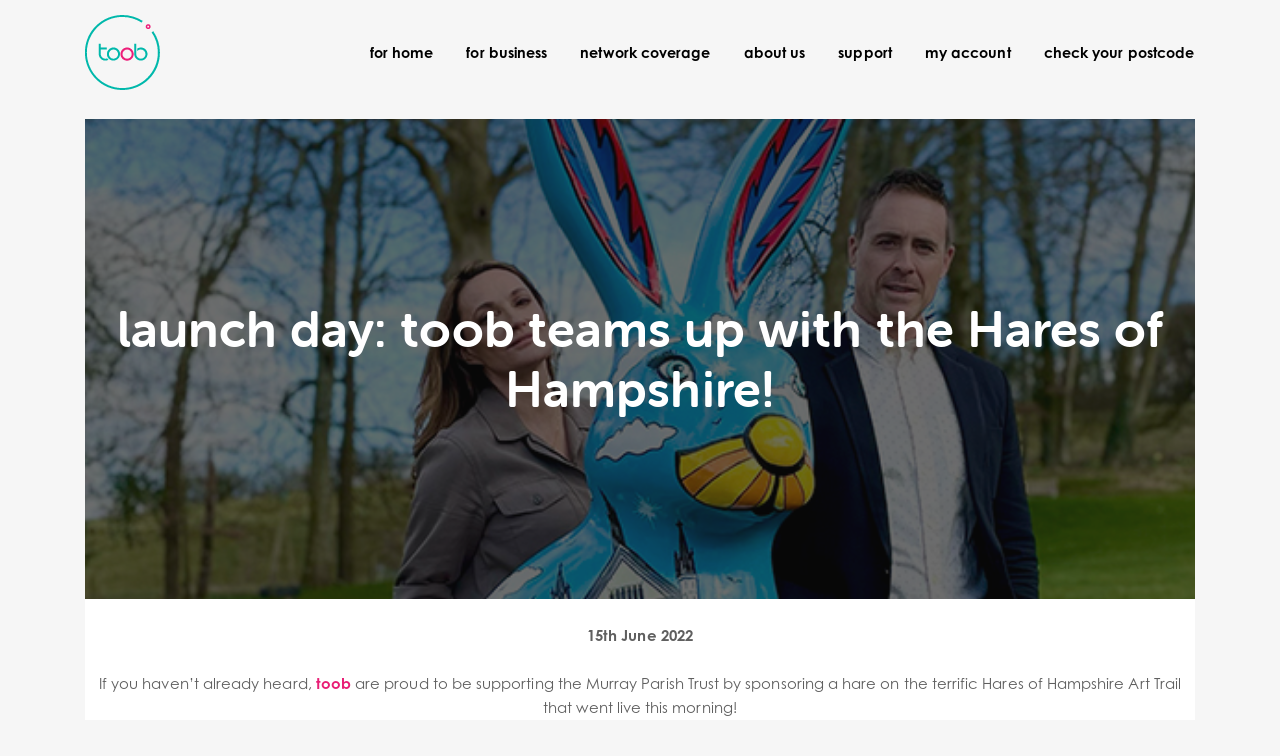

--- FILE ---
content_type: text/html; charset=UTF-8
request_url: https://www.toob.co.uk/news/toob-teams-up-with-the-hares-of-hampshire/
body_size: 13594
content:

<!DOCTYPE html>
<html lang="en-GB">

  <head>

    <meta charset="UTF-8" />
    <meta http-equiv="X-UA-Compatible" content="IE=edge">
    <meta name="viewport" content="width=device-width, initial-scale=1.0, maximum-scale=1.0, user-scalable=0" />
    <meta name="theme-color" content="#00BBB4" />

    
      <!-- Google Tag Manager (SETUP) -->
      <script>
      window.dataLayer = window.dataLayer || [];
      function gtag(){dataLayer.push(arguments);}
      gtag('consent', 'default', {
        'ad_storage': 'denied',
        'ad_user_data': 'denied',
        'ad_personalization': 'denied',
        'analytics_storage': 'denied',
        'wait_for_update': 500
      });
      </script>
      <!-- End Google Tag Manager (SETUP) -->

      <!-- Google Tag Manager -->
      <script>(function(w,d,s,l,i){w[l]=w[l]||[];w[l].push({'gtm.start':
      new Date().getTime(),event:'gtm.js'});var f=d.getElementsByTagName(s)[0],
      j=d.createElement(s),dl=l!='dataLayer'?'&l='+l:'';j.async=true;j.src=
      'https://www.googletagmanager.com/gtm.js?id='+i+dl;f.parentNode.insertBefore(j,f);
      })(window,document,'script','dataLayer','GTM-5SF8WNG');</script>
      <!-- End Google Tag Manager -->

      
    
          <!-- TrustBox -->
      <script type="text/javascript" src="//widget.trustpilot.com/bootstrap/v5/tp.widget.bootstrap.min.js" async></script>
      <!-- End TrustBox -->
    
    <meta name='robots' content='index, follow, max-image-preview:large, max-snippet:-1, max-video-preview:-1' />
	<style>img:is([sizes="auto" i], [sizes^="auto," i]) { contain-intrinsic-size: 3000px 1500px }</style>
	
	<!-- This site is optimized with the Yoast SEO plugin v26.4 - https://yoast.com/wordpress/plugins/seo/ -->
	<title>toob teams up with the Hares of Hampshire | toob News</title>
	<meta name="description" content="toob are proud to be supporting the Murray Parish Trust by sponsoring a sculpture on the magnificent Hares of Hampshire Art Trail that went live today!" />
	<link rel="canonical" href="https://www.toob.co.uk/news/toob-teams-up-with-the-hares-of-hampshire/" />
	<meta property="og:locale" content="en_GB" />
	<meta property="og:type" content="article" />
	<meta property="og:title" content="toob teams up with the Hares of Hampshire | toob News" />
	<meta property="og:description" content="toob are proud to be supporting the Murray Parish Trust by sponsoring a sculpture on the magnificent Hares of Hampshire Art Trail that went live today!" />
	<meta property="og:url" content="https://www.toob.co.uk/news/toob-teams-up-with-the-hares-of-hampshire/" />
	<meta property="og:site_name" content="toob" />
	<meta property="article:publisher" content="https://www.facebook.com/toobbroadband" />
	<meta property="article:modified_time" content="2025-04-07T16:19:00+00:00" />
	<meta property="og:image" content="https://www.toob.co.uk/wp-content/uploads/2022/06/hares-of-hampshire-launch-press-release.jpg" />
	<meta property="og:image:width" content="1200" />
	<meta property="og:image:height" content="628" />
	<meta property="og:image:type" content="image/jpeg" />
	<meta name="twitter:card" content="summary_large_image" />
	<meta name="twitter:site" content="@toobbroadband" />
	<meta name="twitter:label1" content="Estimated reading time" />
	<meta name="twitter:data1" content="4 minutes" />
	<script type="application/ld+json" class="yoast-schema-graph">{"@context":"https://schema.org","@graph":[{"@type":"WebPage","@id":"https://www.toob.co.uk/news/toob-teams-up-with-the-hares-of-hampshire/","url":"https://www.toob.co.uk/news/toob-teams-up-with-the-hares-of-hampshire/","name":"toob teams up with the Hares of Hampshire | toob News","isPartOf":{"@id":"https://www.toob.co.uk/#website"},"primaryImageOfPage":{"@id":"https://www.toob.co.uk/news/toob-teams-up-with-the-hares-of-hampshire/#primaryimage"},"image":{"@id":"https://www.toob.co.uk/news/toob-teams-up-with-the-hares-of-hampshire/#primaryimage"},"thumbnailUrl":"https://www.toob.co.uk/wp-content/uploads/2022/06/hares-of-hampshire-launch-press-release.jpg","datePublished":"2022-05-18T08:00:00+00:00","dateModified":"2025-04-07T16:19:00+00:00","description":"toob are proud to be supporting the Murray Parish Trust by sponsoring a sculpture on the magnificent Hares of Hampshire Art Trail that went live today!","breadcrumb":{"@id":"https://www.toob.co.uk/news/toob-teams-up-with-the-hares-of-hampshire/#breadcrumb"},"inLanguage":"en-GB","potentialAction":[{"@type":"ReadAction","target":["https://www.toob.co.uk/news/toob-teams-up-with-the-hares-of-hampshire/"]}]},{"@type":"ImageObject","inLanguage":"en-GB","@id":"https://www.toob.co.uk/news/toob-teams-up-with-the-hares-of-hampshire/#primaryimage","url":"https://www.toob.co.uk/wp-content/uploads/2022/06/hares-of-hampshire-launch-press-release.jpg","contentUrl":"https://www.toob.co.uk/wp-content/uploads/2022/06/hares-of-hampshire-launch-press-release.jpg","width":1200,"height":628},{"@type":"BreadcrumbList","@id":"https://www.toob.co.uk/news/toob-teams-up-with-the-hares-of-hampshire/#breadcrumb","itemListElement":[{"@type":"ListItem","position":1,"name":"Home","item":"https://www.toob.co.uk/"},{"@type":"ListItem","position":2,"name":"News","item":"https://www.toob.co.uk/news/"},{"@type":"ListItem","position":3,"name":"toob teams up with the Hares of Hampshire!"}]},{"@type":"WebSite","@id":"https://www.toob.co.uk/#website","url":"https://www.toob.co.uk/","name":"toob","description":"the broadband speed you need","publisher":{"@id":"https://www.toob.co.uk/#organization"},"potentialAction":[{"@type":"SearchAction","target":{"@type":"EntryPoint","urlTemplate":"https://www.toob.co.uk/?s={search_term_string}"},"query-input":{"@type":"PropertyValueSpecification","valueRequired":true,"valueName":"search_term_string"}}],"inLanguage":"en-GB"},{"@type":"Organization","@id":"https://www.toob.co.uk/#organization","name":"toob","url":"https://www.toob.co.uk/","logo":{"@type":"ImageObject","inLanguage":"en-GB","@id":"https://www.toob.co.uk/#/schema/logo/image/","url":"https://www.toob.co.uk/wp-content/uploads/2023/09/toob-logo-jade-transparent-hi-res.png","contentUrl":"https://www.toob.co.uk/wp-content/uploads/2023/09/toob-logo-jade-transparent-hi-res.png","width":2405,"height":2405,"caption":"toob"},"image":{"@id":"https://www.toob.co.uk/#/schema/logo/image/"},"sameAs":["https://www.facebook.com/toobbroadband","https://x.com/toobbroadband","https://www.instagram.com/toobbroadband/","https://www.linkedin.com/company/toobbroadband","https://www.youtube.com/channel/UCyX5H3uJSUy8NDa4J5ZuDZQ"]}]}</script>
	<!-- / Yoast SEO plugin. -->


		<style>
			.lazyload,
			.lazyloading {
				max-width: 100%;
			}
		</style>
		<script type="text/javascript">
/* <![CDATA[ */
window._wpemojiSettings = {"baseUrl":"https:\/\/s.w.org\/images\/core\/emoji\/16.0.1\/72x72\/","ext":".png","svgUrl":"https:\/\/s.w.org\/images\/core\/emoji\/16.0.1\/svg\/","svgExt":".svg","source":{"concatemoji":"https:\/\/www.toob.co.uk\/wp-includes\/js\/wp-emoji-release.min.js?ver=6.8.3"}};
/*! This file is auto-generated */
!function(s,n){var o,i,e;function c(e){try{var t={supportTests:e,timestamp:(new Date).valueOf()};sessionStorage.setItem(o,JSON.stringify(t))}catch(e){}}function p(e,t,n){e.clearRect(0,0,e.canvas.width,e.canvas.height),e.fillText(t,0,0);var t=new Uint32Array(e.getImageData(0,0,e.canvas.width,e.canvas.height).data),a=(e.clearRect(0,0,e.canvas.width,e.canvas.height),e.fillText(n,0,0),new Uint32Array(e.getImageData(0,0,e.canvas.width,e.canvas.height).data));return t.every(function(e,t){return e===a[t]})}function u(e,t){e.clearRect(0,0,e.canvas.width,e.canvas.height),e.fillText(t,0,0);for(var n=e.getImageData(16,16,1,1),a=0;a<n.data.length;a++)if(0!==n.data[a])return!1;return!0}function f(e,t,n,a){switch(t){case"flag":return n(e,"\ud83c\udff3\ufe0f\u200d\u26a7\ufe0f","\ud83c\udff3\ufe0f\u200b\u26a7\ufe0f")?!1:!n(e,"\ud83c\udde8\ud83c\uddf6","\ud83c\udde8\u200b\ud83c\uddf6")&&!n(e,"\ud83c\udff4\udb40\udc67\udb40\udc62\udb40\udc65\udb40\udc6e\udb40\udc67\udb40\udc7f","\ud83c\udff4\u200b\udb40\udc67\u200b\udb40\udc62\u200b\udb40\udc65\u200b\udb40\udc6e\u200b\udb40\udc67\u200b\udb40\udc7f");case"emoji":return!a(e,"\ud83e\udedf")}return!1}function g(e,t,n,a){var r="undefined"!=typeof WorkerGlobalScope&&self instanceof WorkerGlobalScope?new OffscreenCanvas(300,150):s.createElement("canvas"),o=r.getContext("2d",{willReadFrequently:!0}),i=(o.textBaseline="top",o.font="600 32px Arial",{});return e.forEach(function(e){i[e]=t(o,e,n,a)}),i}function t(e){var t=s.createElement("script");t.src=e,t.defer=!0,s.head.appendChild(t)}"undefined"!=typeof Promise&&(o="wpEmojiSettingsSupports",i=["flag","emoji"],n.supports={everything:!0,everythingExceptFlag:!0},e=new Promise(function(e){s.addEventListener("DOMContentLoaded",e,{once:!0})}),new Promise(function(t){var n=function(){try{var e=JSON.parse(sessionStorage.getItem(o));if("object"==typeof e&&"number"==typeof e.timestamp&&(new Date).valueOf()<e.timestamp+604800&&"object"==typeof e.supportTests)return e.supportTests}catch(e){}return null}();if(!n){if("undefined"!=typeof Worker&&"undefined"!=typeof OffscreenCanvas&&"undefined"!=typeof URL&&URL.createObjectURL&&"undefined"!=typeof Blob)try{var e="postMessage("+g.toString()+"("+[JSON.stringify(i),f.toString(),p.toString(),u.toString()].join(",")+"));",a=new Blob([e],{type:"text/javascript"}),r=new Worker(URL.createObjectURL(a),{name:"wpTestEmojiSupports"});return void(r.onmessage=function(e){c(n=e.data),r.terminate(),t(n)})}catch(e){}c(n=g(i,f,p,u))}t(n)}).then(function(e){for(var t in e)n.supports[t]=e[t],n.supports.everything=n.supports.everything&&n.supports[t],"flag"!==t&&(n.supports.everythingExceptFlag=n.supports.everythingExceptFlag&&n.supports[t]);n.supports.everythingExceptFlag=n.supports.everythingExceptFlag&&!n.supports.flag,n.DOMReady=!1,n.readyCallback=function(){n.DOMReady=!0}}).then(function(){return e}).then(function(){var e;n.supports.everything||(n.readyCallback(),(e=n.source||{}).concatemoji?t(e.concatemoji):e.wpemoji&&e.twemoji&&(t(e.twemoji),t(e.wpemoji)))}))}((window,document),window._wpemojiSettings);
/* ]]> */
</script>
<style id='wp-emoji-styles-inline-css' type='text/css'>

	img.wp-smiley, img.emoji {
		display: inline !important;
		border: none !important;
		box-shadow: none !important;
		height: 1em !important;
		width: 1em !important;
		margin: 0 0.07em !important;
		vertical-align: -0.1em !important;
		background: none !important;
		padding: 0 !important;
	}
</style>
<link rel='stylesheet' id='wp-block-library-css' href='https://www.toob.co.uk/wp-includes/css/dist/block-library/style.min.css?ver=6.8.3' type='text/css' media='all' />
<style id='classic-theme-styles-inline-css' type='text/css'>
/*! This file is auto-generated */
.wp-block-button__link{color:#fff;background-color:#32373c;border-radius:9999px;box-shadow:none;text-decoration:none;padding:calc(.667em + 2px) calc(1.333em + 2px);font-size:1.125em}.wp-block-file__button{background:#32373c;color:#fff;text-decoration:none}
</style>
<style id='safe-svg-svg-icon-style-inline-css' type='text/css'>
.safe-svg-cover{text-align:center}.safe-svg-cover .safe-svg-inside{display:inline-block;max-width:100%}.safe-svg-cover svg{fill:currentColor;height:100%;max-height:100%;max-width:100%;width:100%}

</style>
<style id='global-styles-inline-css' type='text/css'>
:root{--wp--preset--aspect-ratio--square: 1;--wp--preset--aspect-ratio--4-3: 4/3;--wp--preset--aspect-ratio--3-4: 3/4;--wp--preset--aspect-ratio--3-2: 3/2;--wp--preset--aspect-ratio--2-3: 2/3;--wp--preset--aspect-ratio--16-9: 16/9;--wp--preset--aspect-ratio--9-16: 9/16;--wp--preset--color--black: #000000;--wp--preset--color--cyan-bluish-gray: #abb8c3;--wp--preset--color--white: #ffffff;--wp--preset--color--pale-pink: #f78da7;--wp--preset--color--vivid-red: #cf2e2e;--wp--preset--color--luminous-vivid-orange: #ff6900;--wp--preset--color--luminous-vivid-amber: #fcb900;--wp--preset--color--light-green-cyan: #7bdcb5;--wp--preset--color--vivid-green-cyan: #00d084;--wp--preset--color--pale-cyan-blue: #8ed1fc;--wp--preset--color--vivid-cyan-blue: #0693e3;--wp--preset--color--vivid-purple: #9b51e0;--wp--preset--gradient--vivid-cyan-blue-to-vivid-purple: linear-gradient(135deg,rgba(6,147,227,1) 0%,rgb(155,81,224) 100%);--wp--preset--gradient--light-green-cyan-to-vivid-green-cyan: linear-gradient(135deg,rgb(122,220,180) 0%,rgb(0,208,130) 100%);--wp--preset--gradient--luminous-vivid-amber-to-luminous-vivid-orange: linear-gradient(135deg,rgba(252,185,0,1) 0%,rgba(255,105,0,1) 100%);--wp--preset--gradient--luminous-vivid-orange-to-vivid-red: linear-gradient(135deg,rgba(255,105,0,1) 0%,rgb(207,46,46) 100%);--wp--preset--gradient--very-light-gray-to-cyan-bluish-gray: linear-gradient(135deg,rgb(238,238,238) 0%,rgb(169,184,195) 100%);--wp--preset--gradient--cool-to-warm-spectrum: linear-gradient(135deg,rgb(74,234,220) 0%,rgb(151,120,209) 20%,rgb(207,42,186) 40%,rgb(238,44,130) 60%,rgb(251,105,98) 80%,rgb(254,248,76) 100%);--wp--preset--gradient--blush-light-purple: linear-gradient(135deg,rgb(255,206,236) 0%,rgb(152,150,240) 100%);--wp--preset--gradient--blush-bordeaux: linear-gradient(135deg,rgb(254,205,165) 0%,rgb(254,45,45) 50%,rgb(107,0,62) 100%);--wp--preset--gradient--luminous-dusk: linear-gradient(135deg,rgb(255,203,112) 0%,rgb(199,81,192) 50%,rgb(65,88,208) 100%);--wp--preset--gradient--pale-ocean: linear-gradient(135deg,rgb(255,245,203) 0%,rgb(182,227,212) 50%,rgb(51,167,181) 100%);--wp--preset--gradient--electric-grass: linear-gradient(135deg,rgb(202,248,128) 0%,rgb(113,206,126) 100%);--wp--preset--gradient--midnight: linear-gradient(135deg,rgb(2,3,129) 0%,rgb(40,116,252) 100%);--wp--preset--font-size--small: 13px;--wp--preset--font-size--medium: 20px;--wp--preset--font-size--large: 36px;--wp--preset--font-size--x-large: 42px;--wp--preset--spacing--20: 0.44rem;--wp--preset--spacing--30: 0.67rem;--wp--preset--spacing--40: 1rem;--wp--preset--spacing--50: 1.5rem;--wp--preset--spacing--60: 2.25rem;--wp--preset--spacing--70: 3.38rem;--wp--preset--spacing--80: 5.06rem;--wp--preset--shadow--natural: 6px 6px 9px rgba(0, 0, 0, 0.2);--wp--preset--shadow--deep: 12px 12px 50px rgba(0, 0, 0, 0.4);--wp--preset--shadow--sharp: 6px 6px 0px rgba(0, 0, 0, 0.2);--wp--preset--shadow--outlined: 6px 6px 0px -3px rgba(255, 255, 255, 1), 6px 6px rgba(0, 0, 0, 1);--wp--preset--shadow--crisp: 6px 6px 0px rgba(0, 0, 0, 1);}:where(.is-layout-flex){gap: 0.5em;}:where(.is-layout-grid){gap: 0.5em;}body .is-layout-flex{display: flex;}.is-layout-flex{flex-wrap: wrap;align-items: center;}.is-layout-flex > :is(*, div){margin: 0;}body .is-layout-grid{display: grid;}.is-layout-grid > :is(*, div){margin: 0;}:where(.wp-block-columns.is-layout-flex){gap: 2em;}:where(.wp-block-columns.is-layout-grid){gap: 2em;}:where(.wp-block-post-template.is-layout-flex){gap: 1.25em;}:where(.wp-block-post-template.is-layout-grid){gap: 1.25em;}.has-black-color{color: var(--wp--preset--color--black) !important;}.has-cyan-bluish-gray-color{color: var(--wp--preset--color--cyan-bluish-gray) !important;}.has-white-color{color: var(--wp--preset--color--white) !important;}.has-pale-pink-color{color: var(--wp--preset--color--pale-pink) !important;}.has-vivid-red-color{color: var(--wp--preset--color--vivid-red) !important;}.has-luminous-vivid-orange-color{color: var(--wp--preset--color--luminous-vivid-orange) !important;}.has-luminous-vivid-amber-color{color: var(--wp--preset--color--luminous-vivid-amber) !important;}.has-light-green-cyan-color{color: var(--wp--preset--color--light-green-cyan) !important;}.has-vivid-green-cyan-color{color: var(--wp--preset--color--vivid-green-cyan) !important;}.has-pale-cyan-blue-color{color: var(--wp--preset--color--pale-cyan-blue) !important;}.has-vivid-cyan-blue-color{color: var(--wp--preset--color--vivid-cyan-blue) !important;}.has-vivid-purple-color{color: var(--wp--preset--color--vivid-purple) !important;}.has-black-background-color{background-color: var(--wp--preset--color--black) !important;}.has-cyan-bluish-gray-background-color{background-color: var(--wp--preset--color--cyan-bluish-gray) !important;}.has-white-background-color{background-color: var(--wp--preset--color--white) !important;}.has-pale-pink-background-color{background-color: var(--wp--preset--color--pale-pink) !important;}.has-vivid-red-background-color{background-color: var(--wp--preset--color--vivid-red) !important;}.has-luminous-vivid-orange-background-color{background-color: var(--wp--preset--color--luminous-vivid-orange) !important;}.has-luminous-vivid-amber-background-color{background-color: var(--wp--preset--color--luminous-vivid-amber) !important;}.has-light-green-cyan-background-color{background-color: var(--wp--preset--color--light-green-cyan) !important;}.has-vivid-green-cyan-background-color{background-color: var(--wp--preset--color--vivid-green-cyan) !important;}.has-pale-cyan-blue-background-color{background-color: var(--wp--preset--color--pale-cyan-blue) !important;}.has-vivid-cyan-blue-background-color{background-color: var(--wp--preset--color--vivid-cyan-blue) !important;}.has-vivid-purple-background-color{background-color: var(--wp--preset--color--vivid-purple) !important;}.has-black-border-color{border-color: var(--wp--preset--color--black) !important;}.has-cyan-bluish-gray-border-color{border-color: var(--wp--preset--color--cyan-bluish-gray) !important;}.has-white-border-color{border-color: var(--wp--preset--color--white) !important;}.has-pale-pink-border-color{border-color: var(--wp--preset--color--pale-pink) !important;}.has-vivid-red-border-color{border-color: var(--wp--preset--color--vivid-red) !important;}.has-luminous-vivid-orange-border-color{border-color: var(--wp--preset--color--luminous-vivid-orange) !important;}.has-luminous-vivid-amber-border-color{border-color: var(--wp--preset--color--luminous-vivid-amber) !important;}.has-light-green-cyan-border-color{border-color: var(--wp--preset--color--light-green-cyan) !important;}.has-vivid-green-cyan-border-color{border-color: var(--wp--preset--color--vivid-green-cyan) !important;}.has-pale-cyan-blue-border-color{border-color: var(--wp--preset--color--pale-cyan-blue) !important;}.has-vivid-cyan-blue-border-color{border-color: var(--wp--preset--color--vivid-cyan-blue) !important;}.has-vivid-purple-border-color{border-color: var(--wp--preset--color--vivid-purple) !important;}.has-vivid-cyan-blue-to-vivid-purple-gradient-background{background: var(--wp--preset--gradient--vivid-cyan-blue-to-vivid-purple) !important;}.has-light-green-cyan-to-vivid-green-cyan-gradient-background{background: var(--wp--preset--gradient--light-green-cyan-to-vivid-green-cyan) !important;}.has-luminous-vivid-amber-to-luminous-vivid-orange-gradient-background{background: var(--wp--preset--gradient--luminous-vivid-amber-to-luminous-vivid-orange) !important;}.has-luminous-vivid-orange-to-vivid-red-gradient-background{background: var(--wp--preset--gradient--luminous-vivid-orange-to-vivid-red) !important;}.has-very-light-gray-to-cyan-bluish-gray-gradient-background{background: var(--wp--preset--gradient--very-light-gray-to-cyan-bluish-gray) !important;}.has-cool-to-warm-spectrum-gradient-background{background: var(--wp--preset--gradient--cool-to-warm-spectrum) !important;}.has-blush-light-purple-gradient-background{background: var(--wp--preset--gradient--blush-light-purple) !important;}.has-blush-bordeaux-gradient-background{background: var(--wp--preset--gradient--blush-bordeaux) !important;}.has-luminous-dusk-gradient-background{background: var(--wp--preset--gradient--luminous-dusk) !important;}.has-pale-ocean-gradient-background{background: var(--wp--preset--gradient--pale-ocean) !important;}.has-electric-grass-gradient-background{background: var(--wp--preset--gradient--electric-grass) !important;}.has-midnight-gradient-background{background: var(--wp--preset--gradient--midnight) !important;}.has-small-font-size{font-size: var(--wp--preset--font-size--small) !important;}.has-medium-font-size{font-size: var(--wp--preset--font-size--medium) !important;}.has-large-font-size{font-size: var(--wp--preset--font-size--large) !important;}.has-x-large-font-size{font-size: var(--wp--preset--font-size--x-large) !important;}
:where(.wp-block-post-template.is-layout-flex){gap: 1.25em;}:where(.wp-block-post-template.is-layout-grid){gap: 1.25em;}
:where(.wp-block-columns.is-layout-flex){gap: 2em;}:where(.wp-block-columns.is-layout-grid){gap: 2em;}
:root :where(.wp-block-pullquote){font-size: 1.5em;line-height: 1.6;}
</style>
<link rel='stylesheet' id='contact-form-7-css' href='https://www.toob.co.uk/wp-content/plugins/contact-form-7/includes/css/styles.css?ver=6.1.3' type='text/css' media='all' />
<link rel='stylesheet' id='datepicker-styles-css' href='https://www.toob.co.uk/wp-content/themes/toob/public/css/datepicker.css?ver=1.6.11' type='text/css' media='all' />
<link rel='stylesheet' id='app-styles-css' href='https://www.toob.co.uk/wp-content/themes/toob/public/css/app.css?ver=1.6.11' type='text/css' media='all' />
<link rel='stylesheet' id='theme-styles-css' href='https://www.toob.co.uk/wp-content/themes/toob/style.css?ver=1.6.11' type='text/css' media='all' />
<link rel="https://api.w.org/" href="https://www.toob.co.uk/wp-json/" /><link rel="alternate" title="JSON" type="application/json" href="https://www.toob.co.uk/wp-json/wp/v2/pages/15015" /><link rel="EditURI" type="application/rsd+xml" title="RSD" href="https://www.toob.co.uk/xmlrpc.php?rsd" />
<meta name="generator" content="WordPress 6.8.3" />
<link rel='shortlink' href='https://www.toob.co.uk/?p=15015' />
		<script>
			document.documentElement.className = document.documentElement.className.replace('no-js', 'js');
		</script>
				<style>
			.no-js img.lazyload {
				display: none;
			}

			figure.wp-block-image img.lazyloading {
				min-width: 150px;
			}

			.lazyload,
			.lazyloading {
				--smush-placeholder-width: 100px;
				--smush-placeholder-aspect-ratio: 1/1;
				width: var(--smush-image-width, var(--smush-placeholder-width)) !important;
				aspect-ratio: var(--smush-image-aspect-ratio, var(--smush-placeholder-aspect-ratio)) !important;
			}

						.lazyload, .lazyloading {
				opacity: 0;
			}

			.lazyloaded {
				opacity: 1;
				transition: opacity 400ms;
				transition-delay: 0ms;
			}

					</style>
		<link rel="icon" href="https://www.toob.co.uk/wp-content/uploads/2019/10/Pink-Donut-150x150.png" sizes="32x32" />
<link rel="icon" href="https://www.toob.co.uk/wp-content/uploads/2019/10/Pink-Donut.png" sizes="192x192" />
<link rel="apple-touch-icon" href="https://www.toob.co.uk/wp-content/uploads/2019/10/Pink-Donut.png" />
<meta name="msapplication-TileImage" content="https://www.toob.co.uk/wp-content/uploads/2019/10/Pink-Donut.png" />

  </head>

  <body class="wp-singular page-template-default page page-id-15015 page-child parent-pageid-3813 wp-theme-toob">

    
      <!-- Google Tag Manager (noscript) -->
      <noscript><iframe data-src="https://www.googletagmanager.com/ns.html?id=GTM-5SF8WNG" height="0" width="0" style="display:none;visibility:hidden" src="[data-uri]" class="lazyload" data-load-mode="1"></iframe></noscript>
      <!-- End Google Tag Manager (noscript) -->

      <!-- audio pixel -->
      <img style="position: absolute; z-index: -99;" src="https://octave-3065-adswizz.attribution.adswizz.com/fire?pixelId=f19aadf2-0d7a-43c6-aab4-fa306af4c0e8&type=sitevisit&subtype=HomePage&aw_0_req.gdpr=true&redirectURL=[base64]"/>

    
    <!-- START: Navbar -->
    <header class="nk-header nk-header-opaque">
      <nav class="nk-navbar nk-navbar-top nk-navbar-transparent nk-navbar-lg nk-navbar-sticky nk-navbar-autohide">
        <div class="container">
          <div class="nk-nav-table">
            <a href="/" class="nk-nav-logo logo-toob-ie">
              <img data-src="/wp-content/themes/toob/images/logo-toob-2.svg" alt="toob" width="75" height="75" src="[data-uri]" class="lazyload" style="--smush-placeholder-width: 75px; --smush-placeholder-aspect-ratio: 75/75;" />
            </a>
            <ul id="menu-header" class="nk-nav nk-nav-right d-none d-lg-block"><li id="menu-item-46327" class="menu-item menu-item-type-post_type menu-item-object-page menu-item-has-children menu-item-46327"><a href="https://www.toob.co.uk/home-broadband/">for home</a>
<ul class="sub-menu">
	<li id="menu-item-42833" class="menu-item menu-item-type-post_type menu-item-object-page menu-item-42833"><a href="https://www.toob.co.uk/home-broadband/home-900/">home900</a></li>
	<li id="menu-item-42835" class="menu-item menu-item-type-post_type menu-item-object-page menu-item-42835"><a href="https://www.toob.co.uk/home-broadband/home-150/">home150</a></li>
	<li id="menu-item-35665" class="menu-item menu-item-type-post_type menu-item-object-page menu-item-35665"><a href="https://www.toob.co.uk/home-broadband/1monthrolling/">1 month rolling</a></li>
	<li id="menu-item-35663" class="menu-item menu-item-type-post_type menu-item-object-page menu-item-35663"><a href="https://www.toob.co.uk/home-broadband/essentials/">toob essentials</a></li>
	<li id="menu-item-51757" class="menu-item menu-item-type-post_type menu-item-object-page menu-item-51757"><a href="https://www.toob.co.uk/home-broadband/complete-wifi/">complete wi-fi</a></li>
	<li id="menu-item-53673" class="menu-item menu-item-type-post_type menu-item-object-page menu-item-53673"><a href="https://www.toob.co.uk/home-broadband/static-ip/">static IP</a></li>
</ul>
</li>
<li id="menu-item-58" class="menu-item menu-item-type-post_type menu-item-object-page menu-item-58"><a href="https://www.toob.co.uk/business-broadband/">for business</a></li>
<li id="menu-item-6879" class="menu-item menu-item-type-post_type menu-item-object-page menu-item-6879"><a href="https://www.toob.co.uk/locations/">network coverage</a></li>
<li id="menu-item-32239" class="menu-item menu-item-type-post_type menu-item-object-page menu-item-has-children menu-item-32239"><a href="https://www.toob.co.uk/about-us/">about us</a>
<ul class="sub-menu">
	<li id="menu-item-32243" class="menu-item menu-item-type-post_type menu-item-object-page menu-item-32243"><a href="https://www.toob.co.uk/careers/">careers</a></li>
	<li id="menu-item-37041" class="menu-item menu-item-type-post_type menu-item-object-page menu-item-37041"><a href="https://www.toob.co.uk/refer/">refer a friend</a></li>
	<li id="menu-item-52151" class="menu-item menu-item-type-post_type menu-item-object-page menu-item-52151"><a href="https://www.toob.co.uk/about-us/awards/">awards</a></li>
</ul>
</li>
<li id="menu-item-4083" class="menu-item menu-item-type-post_type menu-item-object-page menu-item-has-children menu-item-4083"><a href="https://www.toob.co.uk/support/">support</a>
<ul class="sub-menu">
	<li id="menu-item-51949" class="menu-item menu-item-type-custom menu-item-object-custom menu-item-51949"><a href="https://networkstatus.toob.co.uk/">network status</a></li>
</ul>
</li>
<li id="menu-item-879" class="menu-item menu-item-type-custom menu-item-object-custom menu-item-879"><a href="https://myaccount.toob.co.uk">my account</a></li>
<li id="menu-item-38891" class="menu-item menu-item-type-post_type menu-item-object-page menu-item-38891"><a href="https://www.toob.co.uk/home/residential-order/">check your postcode</a></li>
</ul>            <ul class="nk-nav nk-nav-right nk-nav-icons">
              <li class="single-icon d-lg-none">
                <a href="#" class="nk-navbar-full-toggle">
                  <span class="nk-icon-burger">
                    <span class="nk-t-1"></span>
                    <span class="nk-t-2"></span>
                    <span class="nk-t-3"></span>
                  </span>
                </a>
              </li>
            </ul>
          </div>
                      <!-- TrustBox widget - Micro Star -->
<div class="trustpilot-widget" style="text-align: center;" data-locale="en-GB" data-template-id="5419b732fbfb950b10de65e5" data-businessunit-id="5cd2aeaac6d1db000155ecdd" data-style-height="1px" data-style-width="1" data-theme="light"><a href="https://uk.trustpilot.com/review/toob.co.uk" target="_blank" rel="noopener">Trustpilot</a></div>
<!-- End TrustBox widget -->                  </div>
      </nav>
    </header>
    <!-- END: Navbar -->

    <!-- START: Mobile Navbar -->
    <nav class="nk-navbar nk-navbar-full nk-navbar-align-center" id="nk-full">
      <div class="nk-navbar-bg">
        <div class="bg-image lazyload" style="background-image:inherit" data-bg-image="url(&#039;/wp-content/themes/toob/images/bg-menu.jpg&#039;)"></div>
      </div>
      <div class="nk-nav-table">
        <div class="nk-nav-row">
          <div class="container">
            <div class="nk-nav-header">
              <div class="nk-nav-logo">
                <a href="/" class="nk-nav-logo logo-toob-ie">
                  <img data-src="/wp-content/themes/toob/images/logo-toob-3.svg" alt="toob" width="85" height="85" src="[data-uri]" class="lazyload" style="--smush-placeholder-width: 85px; --smush-placeholder-aspect-ratio: 85/85;" />
                </a>
              </div>
              <div class="nk-nav-close nk-navbar-full-toggle">
                <span class="nk-icon-close"></span>
              </div>
            </div>
          </div>
        </div>
        <div class="nk-nav-row-full nk-nav-row">
          <div class="nano">
            <div class="nano-content">
              <div class="nk-nav-table">
                <div class="nk-nav-row nk-nav-row-full">
                  <ul id="menu-header-1" class="nk-nav"><li class="menu-item menu-item-type-post_type menu-item-object-page menu-item-has-children menu-item-46327"><a href="https://www.toob.co.uk/home-broadband/">for home</a><span class="mobile-toggle-submenu"><i class="fa fa-angle-down"></i></span>
<ul class="sub-menu">
	<li class="menu-item menu-item-type-post_type menu-item-object-page menu-item-42833"><a href="https://www.toob.co.uk/home-broadband/home-900/">home900</a></li>
	<li class="menu-item menu-item-type-post_type menu-item-object-page menu-item-42835"><a href="https://www.toob.co.uk/home-broadband/home-150/">home150</a></li>
	<li class="menu-item menu-item-type-post_type menu-item-object-page menu-item-35665"><a href="https://www.toob.co.uk/home-broadband/1monthrolling/">1 month rolling</a></li>
	<li class="menu-item menu-item-type-post_type menu-item-object-page menu-item-35663"><a href="https://www.toob.co.uk/home-broadband/essentials/">toob essentials</a></li>
	<li class="menu-item menu-item-type-post_type menu-item-object-page menu-item-51757"><a href="https://www.toob.co.uk/home-broadband/complete-wifi/">complete wi-fi</a></li>
	<li class="menu-item menu-item-type-post_type menu-item-object-page menu-item-53673"><a href="https://www.toob.co.uk/home-broadband/static-ip/">static IP</a></li>
</ul>
</li>
<li class="menu-item menu-item-type-post_type menu-item-object-page menu-item-58"><a href="https://www.toob.co.uk/business-broadband/">for business</a></li>
<li class="menu-item menu-item-type-post_type menu-item-object-page menu-item-6879"><a href="https://www.toob.co.uk/locations/">network coverage</a></li>
<li class="menu-item menu-item-type-post_type menu-item-object-page menu-item-has-children menu-item-32239"><a href="https://www.toob.co.uk/about-us/">about us</a><span class="mobile-toggle-submenu"><i class="fa fa-angle-down"></i></span>
<ul class="sub-menu">
	<li class="menu-item menu-item-type-post_type menu-item-object-page menu-item-32243"><a href="https://www.toob.co.uk/careers/">careers</a></li>
	<li class="menu-item menu-item-type-post_type menu-item-object-page menu-item-37041"><a href="https://www.toob.co.uk/refer/">refer a friend</a></li>
	<li class="menu-item menu-item-type-post_type menu-item-object-page menu-item-52151"><a href="https://www.toob.co.uk/about-us/awards/">awards</a></li>
</ul>
</li>
<li class="menu-item menu-item-type-post_type menu-item-object-page menu-item-has-children menu-item-4083"><a href="https://www.toob.co.uk/support/">support</a><span class="mobile-toggle-submenu"><i class="fa fa-angle-down"></i></span>
<ul class="sub-menu">
	<li class="menu-item menu-item-type-custom menu-item-object-custom menu-item-51949"><a href="https://networkstatus.toob.co.uk/">network status</a></li>
</ul>
</li>
<li class="menu-item menu-item-type-custom menu-item-object-custom menu-item-879"><a href="https://myaccount.toob.co.uk">my account</a></li>
<li class="menu-item menu-item-type-post_type menu-item-object-page menu-item-38891"><a href="https://www.toob.co.uk/home/residential-order/">check your postcode</a></li>
</ul>                </div>
              </div>
            </div>
          </div>
        </div>
        <div class="nk-nav-row">
          <div class="container">
            <div class="nk-nav-social">
                              <ul>
                                      <li>
                      <a href="https://www.facebook.com/toobbroadband" target="_blank" rel="noopener noreferrer">
                        <i class="fab fa-facebook-f"></i>
                      </a>
                    </li>
                                      <li>
                      <a href="https://x.com/toobbroadband" target="_blank" rel="noopener noreferrer">
                        <i class="fab fa-x-twitter"></i>
                      </a>
                    </li>
                                      <li>
                      <a href="https://www.instagram.com/toobbroadband/" target="_blank" rel="noopener noreferrer">
                        <i class="fab fa-instagram"></i>
                      </a>
                    </li>
                                      <li>
                      <a href="https://www.linkedin.com/company/toobbroadband" target="_blank" rel="noopener noreferrer">
                        <i class="fab fa-linkedin-in"></i>
                      </a>
                    </li>
                                      <li>
                      <a href="https://www.threads.net/@toobbroadband" target="_blank" rel="noopener noreferrer">
                        <i class="fab fa-threads"></i>
                      </a>
                    </li>
                                  </ul>
                          </div>
          </div>
        </div>
      </div>
    </nav>
    <!-- END: Mobile Navbar -->

<!-- START: Main content -->
<div class="nk-main">
        <div class="container">
        <div class="row">
          <div class="col-lg-8 offset-lg-2">
                      </div>
        </div>
      </div>
      

<div class="banner-section container">
  <div class="nk-box bg-white">
    <div class="nk-header-title nk-header-title-md nk-header-title-parallax nk-header-title-parallax-opacity">
      <div class="bg-image">
        <div style="background-image: url(https://www.toob.co.uk/wp-content/uploads/2022/06/Hares_600x400_d.jpg"></div>
                    <div class="bg-image-overlay" style="background-color: rgba(12, 12, 12, 0.6);"></div>
              </div>
      <div class="nk-header-table">
        <div class="nk-header-table-cell">
          <div class="container">
            <h1 class="nk-title display-3 text-white mb-0">
              launch day: toob teams up with the Hares of Hampshire!<br>
              <em class="fw-400 text-green-4">
                              </em>
            </h1>
          </div>
        </div>
      </div>
          </div>
  </div>
</div>

<div class="container">
  <div style="background-color:#ffffff">
    <div class="nk-gap" style="height:25px;"></div>
    <div class="container">
      <div class="row">
        <div class="text-content col-12" style="margin-top:0px; margin-bottom:0px;">
          <p style="text-align: center;"><strong>15th June 2022</strong></p>
<p style="text-align: center;">If you haven’t already heard, <strong><span style="color: #e81f76;">toob</span></strong> are proud to be supporting the Murray Parish Trust by sponsoring a hare on the terrific Hares of Hampshire Art Trail that went live this morning!</p>
<p style="text-align: center;">There hares hopped into place in their respective cities today across Southampton and Winchester, bringing public spaces to life through a trail of magnificent sculptures sponsored by local businesses and decorated by local artists.</p>
<p style="text-align: center;">The 10-week trail leaps through the summer of 2022 and will be brightening the areas and supporting a charitable cause.</p>
        </div>
      </div>
    </div>
    <div class="nk-gap" style="height:10px;"></div>
  </div>
</div>

<div class="container">
  <div class="nk-box bg-white">
    <div class="row no-gutters">

      <div class="col-lg-6 ">
        <a  class="d-block h-100">
          <div class="bg-image bg-col-image lazyload"
            style="background-image:inherit;background-size:cover;background-color:#ffffff;" data-bg-image="url(https://www.toob.co.uk/wp-content/uploads/2022/06/Screenshot-2022-06-15-113825.png)">
          </div>
          <div class="nk-gap-5"></div>
          <div class="nk-gap-5"></div>
          <div class="nk-gap-5"></div>
          <div class="nk-gap-5"></div>
        </a>
      </div>
      <div class="col-lg-6 my-auto" style="">
        <div class="nk-box-banner-2" style="padding-top: 70px; padding-bottom: 50px;">

          <div class="d-flex flex-column">

            
                          <div class="text-content order-3">
                <p style="text-align: right;"><strong><span style="color: #e81f76;">toob</span></strong> is a huge advocate for supporting local charities and community initiatives and we have taken our fundraising for the <strong><a href="https://themurrayparishtrust.com" target="_blank" rel="noopener">Murray Parish Trust</a></strong> a step further. Not only will <span style="color: #e81f76;"><strong>toob</strong></span> be sponsoring a hare, but for the first 2,000 people who scan our hare on the Hares of Hampshire app, <strong><span style="color: #e81f76;">toob</span> </strong>will donate £1 each to the Murray Parish Trust.</p>
<p style="text-align: right;">The trust was set up by trail organisers actress <strong><span style="color: #00bbb4;">Sarah Parish</span></strong> (Broadchurch) and husband and actor <span style="color: #00bbb4;"><strong>James Murray</strong></span> (The Crown) after the tragic loss of their baby girl in 2009 and created the hares trail to further fundraise for the trust and paediatric medicine in Southampton.</p>
<p style="text-align: right;">About <strong><span style="color: #e81f76;">toob&#8217;s</span></strong> participation  with the charity, Sarah Parish said:</p>
<p style="text-align: right;"><em>“The relationship we have with <strong><span style="color: #e81f76;">toob</span></strong> is a perfect example of how a business and charity can come together and build a successful, jointly beneficial partnership. We are delighted to have them on board as a sponsor for Hares of Hampshire and are very much enjoying working with them on this event.”</em></p>
              </div>
            
            
            
          </div>

          
        </div>
      </div>

    </div>
  </div>
</div>

<div class="container">
  <div class="nk-box bg-white">
    <div class="row no-gutters">

      <div class="col-lg-6 order-lg-2">
        <a  class="d-block h-100">
          <div class="bg-image bg-col-image lazyload"
            style="background-image:inherit;background-size:cover;" data-bg-image="url(https://www.toob.co.uk/wp-content/uploads/2022/06/MicrosoftTeams-image-10-resized.jpg)">
          </div>
          <div class="nk-gap-5"></div>
          <div class="nk-gap-5"></div>
          <div class="nk-gap-5"></div>
          <div class="nk-gap-5"></div>
        </a>
      </div>
      <div class="col-lg-6 my-auto" style="">
        <div class="nk-box-banner-2" style="padding-top: 70px; padding-bottom: 50px;">

          <div class="d-flex flex-column">

            
                          <div class="text-content order-3">
                <p><strong><span style="color: #e81f76;">toob</span></strong>’s hare can be found at <span style="color: #00bbb4;"><strong>Above Bar Street</strong></span> in Southampton, between the entrance to West Quay and the Marlands Centre, as part of the trail that aims to bring the community together through art and culture. <strong><span style="color: #e81f76;">toob</span></strong> teamed up with local classic car restoration firm, <strong><a href="https://www.facebook.com/paint.barnltd/" target="_blank" rel="noopener">The Paint Barn</a></strong>, to create a simply stunning hare. Out of the 32 hare sculptures on the trail, this one will be uniquely and unusually painted using vehicle restoration techniques.</p>
<p>Owners Claire and Paul from The Paint Barn said:</p>
<p><em>“We wanted to experiment with a technique, colour and finish that would likely not be used on one of our car restorations. We enjoyed the idea of getting involved in a very worthwhile local project. The opportunity to help raise funds for such a worthy cause was not something that we wanted to miss.”</em></p>
              </div>
            
            
            
          </div>

          
        </div>
      </div>

    </div>
  </div>
</div>

<div class="container">
  <div class="nk-box bg-white">
    <div class="row no-gutters">

      <div class="col-lg-6 ">
        <a  class="d-block h-100">
          <div class="bg-image bg-col-image lazyload"
            style="background-image:inherit;background-size:cover;" data-bg-image="url(https://www.toob.co.uk/wp-content/uploads/2022/06/Screenshot-2022-06-15-085359.png)">
          </div>
          <div class="nk-gap-5"></div>
          <div class="nk-gap-5"></div>
          <div class="nk-gap-5"></div>
          <div class="nk-gap-5"></div>
        </a>
      </div>
      <div class="col-lg-6 my-auto" style="">
        <div class="nk-box-banner-2" style="padding-top: 70px; padding-bottom: 50px;">

          <div class="d-flex flex-column">

            
                          <div class="text-content order-3">
                <p style="text-align: right;"><span style="color: #e81f76;"><strong>toob</strong></span> CEO, Nick Parbutt said:</p>
<p style="text-align: right;"><em>“We are proud to support the <span style="color: #e81f76;"><strong>Hares of Hampshire</strong></span>. From our first call with Sarah and the team at the Trust it was clear that this was an initiative we had to support. The Trust does <span style="color: #00bbb4;"><strong>amazing work</strong></span> in raising vital funds to equip <span style="color: #e81f76;"><strong>Southampton’s Children’s Hospital</strong></span> with advanced technology to improve the care of children across the South of England. We are truly honoured to have been invited to participate. The Paint Barn has created a wonderful sculpture.</em></p>
<p style="text-align: right;"><em>Our hare is named <span style="color: #e81f76;"><strong>McGregor</strong></span> in memory of our Chairman who would have been the first to support this initiative.”</em></p>
              </div>
            
            
            
          </div>

          
        </div>
      </div>

    </div>
  </div>
</div>

<div class="container">
  <div class="nk-box bg-white">
    <div class="row no-gutters">

      <div class="col-lg-6 order-lg-2">
        <a  class="d-block h-100">
          <div class="bg-image bg-col-image lazyload"
            style="background-image:inherit;background-size:cover;" data-bg-image="url(https://www.toob.co.uk/wp-content/uploads/2022/06/macGregor_dropOff-16-resized-e1655298076739.jpg)">
          </div>
          <div class="nk-gap-5"></div>
          <div class="nk-gap-5"></div>
          <div class="nk-gap-5"></div>
          <div class="nk-gap-5"></div>
        </a>
      </div>
      <div class="col-lg-6 my-auto" style="">
        <div class="nk-box-banner-2" style="padding-top: 85px; padding-bottom: 25px;">

          <div class="d-flex flex-column">

            
                          <div class="text-content order-3">
                <p style="text-align: left;">The <span style="color: #e81f76;"><strong>Hares of Hampshire</strong></span> event is a free, fun and family-friendly trail of discovery and begins <span style="color: #e81f76;"><strong>15<sup>th</sup> June</strong></span> and ends <span style="color: #e81f76;"><strong>25</strong></span><sup><strong><span style="color: #e81f76;">th</span> </strong></sup><span style="color: #e81f76;"><strong>August</strong> </span>with <span style="color: #e81f76;"><strong>toob</strong></span>&#8216;s hare shining bright in a dazzling metallic colour.</p>
<p style="text-align: left;">A <span style="color: #00bbb4;"><strong>charity auction</strong></span> will be held in September where all the hares from the trail will be auctioned off to <strong><span style="color: #00bbb4;">raise money for the Murray Parish Trust</span>.</strong> You could help fundraise and obtain a unique piece of artwork by attending.</p>
              </div>
            
            
            
          </div>

          
        </div>
      </div>

    </div>
  </div>
</div>

<div class="container">
  <div style="background-color:#ffffff">
    <div class="nk-gap" style="height:50px;"></div>
    <div class="container">
      <div class="row">
        <div class="text-content col-12" style="margin-top:0px; margin-bottom:0px;">
          <p style="text-align: center;">For more information about the trail, visit: <strong><a href="http://www.haresofhampshire.co.uk/" target="_blank" rel="noopener">www.haresofhampshire.co.uk</a></strong> and <strong><a href="https://www.paintbarn.co.uk/" target="_blank" rel="noopener">www.paintbarn.co.uk</a></strong> for more information on the artist.</p>
        </div>
      </div>
    </div>
    <div class="nk-gap" style="height:0px;"></div>
  </div>
</div>

<div class="container">
  <div style="background-color:#ffffff">
    <div class="nk-gap" style="height:0px;"></div>
    <div class="container">
      <div class="row">
        <div class="text-content col-12" style="margin-top:0px; margin-bottom:0px;">
          <hr />
<p><span style="float: left;"><a href="https://www.toob.co.uk/news/toob-announces-full-fibre-broadband-to-a-further-19000-homes-and-businesses-in-fareham/">previous</a></span><span style="float: right;"><a href="https://www.toob.co.uk/news/thousands-of-businesses-to-benefit-from-toobs-full-fibre-broadband-for-business/">next</a></span></p>
        </div>
      </div>
    </div>
    <div class="nk-gap" style="height:10px;"></div>
  </div>
</div>
</div>
<!-- END: Main content -->

<!-- START: Popups -->
<!-- END: Popups -->

<!-- START: Footer -->
<footer class="nk-footer nk-footer-transparent">
  <div class="nk-footer-cont">
    <div class="container text-center">
      <div class="row">
        <div class="col-xl-2 order-xl-2 mt-auto text-xl-right">
          <div class="nk-footer-social">
                          <ul>
                                  <li>
                    <a href="https://www.facebook.com/toobbroadband" target="_blank">
                      <i class="fab fa-facebook-f"></i>
                    </a>
                  </li>
                                  <li>
                    <a href="https://x.com/toobbroadband" target="_blank">
                      <i class="fab fa-x-twitter"></i>
                    </a>
                  </li>
                                  <li>
                    <a href="https://www.instagram.com/toobbroadband/" target="_blank">
                      <i class="fab fa-instagram"></i>
                    </a>
                  </li>
                                  <li>
                    <a href="https://www.linkedin.com/company/toobbroadband" target="_blank">
                      <i class="fab fa-linkedin-in"></i>
                    </a>
                  </li>
                                  <li>
                    <a href="https://www.threads.net/@toobbroadband" target="_blank">
                      <i class="fab fa-threads"></i>
                    </a>
                  </li>
                              </ul>
                      </div>
        </div>
        <div class="col-xl-10 text-xl-left">
          <div class="nk-footer-text">
            <div class="clearfix">
              <ul id="menu-footer" class="footer-menu"><li id="menu-item-5047" class="menu-item menu-item-type-custom menu-item-object-custom menu-item-5047"><a target="_blank" href="https://www.toob.co.uk/wp-content/uploads/2025/07/PublicPrivacyPolicy_V5.3.pdf" title="/privacy-policy">privacy policy</a></li>
<li id="menu-item-5059" class="menu-item menu-item-type-custom menu-item-object-custom menu-item-5059"><a target="_blank" href="https://www.toob.co.uk/wp-content/uploads/2025/08/toob-cookie-policy-v7.3-july-2025.pdf" title="/cookies-policy">cookies policy</a></li>
<li id="menu-item-5057" class="menu-item menu-item-type-custom menu-item-object-custom menu-item-5057"><a target="_blank" href="https://www.toob.co.uk/accreditations/" title="/accreditations">accreditations</a></li>
<li id="menu-item-4737" class="menu-item menu-item-type-post_type menu-item-object-page menu-item-4737"><a href="https://www.toob.co.uk/legal/">legal</a></li>
<li id="menu-item-37095" class="menu-item menu-item-type-post_type menu-item-object-page menu-item-37095"><a href="https://www.toob.co.uk/refer/">refer a friend</a></li>
<li id="menu-item-6563" class="menu-item menu-item-type-post_type menu-item-object-page menu-item-6563"><a href="https://www.toob.co.uk/construction/">construction</a></li>
<li id="menu-item-5071" class="menu-item menu-item-type-custom menu-item-object-custom menu-item-5071"><a target="_blank" href="https://www.toob.co.uk/careers/">careers</a></li>
<li id="menu-item-5129" class="menu-item menu-item-type-post_type menu-item-object-page menu-item-5129"><a href="https://www.toob.co.uk/contact-us/">contact us</a></li>
<li id="menu-item-4733" class="menu-item menu-item-type-post_type menu-item-object-page current-page-ancestor menu-item-4733"><a href="https://www.toob.co.uk/news/">news</a></li>
<li id="menu-item-28469" class="menu-item menu-item-type-post_type menu-item-object-page menu-item-28469"><a href="https://www.toob.co.uk/about-us/">about us</a></li>
</ul>            </div>
            <p><small><br>T&Cs apply.  see <b><a style="color: #e81f76;" href="https://www.toob.co.uk/legal/">toob.co.uk/legal</a></b> for details.</small><br />
<small><br><sup>†</sup>UK’s most reliable broadband technology source: Ofcom 2023. UK average speed comparison source: Ofcom Home Broadband Performance Report 2023.</small><br />
<p>2026 © toob. all rights reserved.</p>          </div>
        </div>
      </div>
    </div>
    <div class="container text-center">
      <div class="footer-small-print">
              </div>
    </div>
  </div>
</footer>
<!-- END: Footer -->
    <script type="speculationrules">
{"prefetch":[{"source":"document","where":{"and":[{"href_matches":"\/*"},{"not":{"href_matches":["\/wp-*.php","\/wp-admin\/*","\/wp-content\/uploads\/*","\/wp-content\/*","\/wp-content\/plugins\/*","\/wp-content\/themes\/toob\/*","\/*\\?(.+)"]}},{"not":{"selector_matches":"a[rel~=\"nofollow\"]"}},{"not":{"selector_matches":".no-prefetch, .no-prefetch a"}}]},"eagerness":"conservative"}]}
</script>
<script type="text/javascript" src="//cc.cdn.civiccomputing.com/9/cookieControl-9.x.min.js?ver=6.8.3" id="ccc-cookie-control-js"></script>
<script type="text/javascript" src="https://www.toob.co.uk/wp-includes/js/dist/hooks.min.js?ver=4d63a3d491d11ffd8ac6" id="wp-hooks-js"></script>
<script type="text/javascript" src="https://www.toob.co.uk/wp-includes/js/dist/i18n.min.js?ver=5e580eb46a90c2b997e6" id="wp-i18n-js"></script>
<script type="text/javascript" id="wp-i18n-js-after">
/* <![CDATA[ */
wp.i18n.setLocaleData( { 'text direction\u0004ltr': [ 'ltr' ] } );
/* ]]> */
</script>
<script type="text/javascript" src="https://www.toob.co.uk/wp-content/plugins/contact-form-7/includes/swv/js/index.js?ver=6.1.3" id="swv-js"></script>
<script type="text/javascript" id="contact-form-7-js-translations">
/* <![CDATA[ */
( function( domain, translations ) {
	var localeData = translations.locale_data[ domain ] || translations.locale_data.messages;
	localeData[""].domain = domain;
	wp.i18n.setLocaleData( localeData, domain );
} )( "contact-form-7", {"translation-revision-date":"2024-05-21 11:58:24+0000","generator":"GlotPress\/4.0.1","domain":"messages","locale_data":{"messages":{"":{"domain":"messages","plural-forms":"nplurals=2; plural=n != 1;","lang":"en_GB"},"Error:":["Error:"]}},"comment":{"reference":"includes\/js\/index.js"}} );
/* ]]> */
</script>
<script type="text/javascript" id="contact-form-7-js-before">
/* <![CDATA[ */
var wpcf7 = {
    "api": {
        "root": "https:\/\/www.toob.co.uk\/wp-json\/",
        "namespace": "contact-form-7\/v1"
    }
};
/* ]]> */
</script>
<script type="text/javascript" src="https://www.toob.co.uk/wp-content/plugins/contact-form-7/includes/js/index.js?ver=6.1.3" id="contact-form-7-js"></script>
<script type="text/javascript" src="https://www.toob.co.uk/wp-content/themes/toob/public/js/jquery.min.js?ver=3.5.1" id="jquery-js-js"></script>
<script type="text/javascript" src="https://www.toob.co.uk/wp-content/themes/toob/public/js/vendor.js?ver=1.6.11" id="vendor-js-js"></script>
<script type="text/javascript" src="https://www.toob.co.uk/wp-content/themes/toob/public/js/sweetalert.min.js?ver=1.6.11" id="sweetalert-js-js"></script>
<script type="text/javascript" src="https://www.toob.co.uk/wp-content/themes/toob/public/js/datepicker.js?ver=1.6.11" id="datepicker-js-js"></script>
<script type="text/javascript" src="https://www.google.com/recaptcha/api.js?render=6LfHBdIqAAAAAAgCbtVOc6l5-ubWdBucJ5S5Dxo0" id="google-recaptcha-js"></script>
<script type="text/javascript" id="toob-js-js-extra">
/* <![CDATA[ */
var AjaxFront = {"ajaxurl":"https:\/\/www.toob.co.uk\/wp-admin\/admin-ajax.php","woj_nonce":"250acc33e6","recaptcha":"6LfHBdIqAAAAAAgCbtVOc6l5-ubWdBucJ5S5Dxo0"};
/* ]]> */
</script>
<script type="text/javascript" src="https://www.toob.co.uk/wp-content/themes/toob/public/js/app.js?ver=1.6.11" id="toob-js-js"></script>
<script type="text/javascript" src="https://maps.googleapis.com/maps/api/js?key=AIzaSyBq3vyougrnnQ8tM7BfaUIUvy2hSXY6AVo&amp;callback=initToobGoogle" id="googleapi-js-js"></script>
<script type="text/javascript" id="smush-lazy-load-js-before">
/* <![CDATA[ */
var smushLazyLoadOptions = {"autoResizingEnabled":false,"autoResizeOptions":{"precision":5,"skipAutoWidth":true}};
/* ]]> */
</script>
<script type="text/javascript" src="https://www.toob.co.uk/wp-content/plugins/wp-smushit/app/assets/js/smush-lazy-load.min.js?ver=3.22.3" id="smush-lazy-load-js"></script>
            <script type="text/javascript">
                var config = {
                    apiKey: 'b8b7e4cf27812aabfc44d967d2061c2d4157c7a4',
                    product: 'PRO_MULTISITE',
                    logConsent: false,
                    notifyOnce: false,
                    initialState: 'NOTIFY',
                    position: 'LEFT',
                    theme: 'DARK',
                    layout: 'SLIDEOUT',
                    toggleType: 'slider',
                    acceptBehaviour: 'all',
                    closeOnGlobalChange: true,
                    iabCMP: false,
                                        closeStyle: 'icon',
                    consentCookieExpiry: 90,
                    subDomains: true,
                    mode: 'gdpr',
                    rejectButton: true,
                    settingsStyle: 'button',
                    encodeCookie: false,
                    setInnerHTML: true,
                    wrapInnerHTML: false,
                    accessibility: {
                        accessKey: 'C',
                        highlightFocus: false,
                        outline: true,
                        overlay: true,
                        disableSiteScrolling: false,
                    },
                                        text: {
                        title: 'This site uses cookies',
                        intro: 'Some of these cookies are essential, while others help us to improve your experience by providing insights into how the site is being used.',
                        necessaryTitle: 'Necessary Cookies',
                        necessaryDescription: 'Necessary cookies enable core functionality. The website cannot function properly without these cookies, and can only be disabled by changing your browser preferences.',
                        thirdPartyTitle: 'Warning: Some cookies require your attention',
                        thirdPartyDescription: 'Consent for the following cookies could not be automatically revoked. Please follow the link(s) below to opt out manually.',
                        on: 'On',
                        off: 'Off',
                        accept: 'Accept All',
                        settings: 'Cookie Preferences',
                        acceptRecommended: 'Accept Recommended Settings',
                        acceptSettings: 'Accept All',
                        notifyTitle: 'Your choice regarding cookies on this site',
                        notifyDescription: 'We use cookies to optimise site functionality and give you the best possible experience.',
                        closeLabel: 'Close',
                        cornerButton: 'Set cookie preferences.',
                        landmark: 'Cookie preferences.',
                        showVendors: 'Show vendors within this category',
                        thirdPartyCookies: 'This vendor may set third party cookies.',
                        readMore: 'Read more',
                        accessibilityAlert: 'This site uses cookies to store information. Press accesskey C to learn more about your options.',
                        rejectSettings: 'Reject All',
                        reject: 'Reject All',
                                            },
                    
                        branding: {
                            fontColor: '#fff',
                            fontFamily: 'century-gothic',
                            fontSizeTitle: '1.3em',
                            fontSizeHeaders: '1.1em',
                            fontSize: '0.9em',
                            backgroundColor: '#16aea4',
                            toggleText: '#595959',
                            toggleColor: '#dd0064',
                            toggleBackground: '#ffffff',
                            alertText: '#fff',
                            alertBackground: '#111125',
                            acceptText: '#ffffff',
                            acceptBackground: '#dd0064',
                            rejectText: '#ffffff',
                            rejectBackground: '#dd0064',
                            closeText: '#111125',
                            closeBackground: '#FFF',
                            notifyFontColor: '#FFF',
                            notifyBackgroundColor: '#313147',
                                                            buttonIcon: null,
                                                        buttonIconWidth: '64px',
                            buttonIconHeight: '64px',
                            removeIcon: false,
                            removeAbout: false                        },
                                        
                                                                    
                    
                                                                                    
                                            necessaryCookies: ['wordpress_*','wordpress_logged_in_*','CookieControl','wp_consent_*','lpcdn.lpsnmedia.net'],
                    
                                            optionalCookies: [
                                                             {
                                        name: 'Analytics',
                                        label: 'Analytical Cookies',
                                        description: 'Analytics cookies are used to track website visitors and their user behaviour. We use this data to improve the way our website works, and in turn, to improve user experience.',
                                                                                cookies: [''],
                                        onAccept: function() {
                                            gtag('consent', 'update', {'analytics_storage': 'granted'});                                        },
                                        onRevoke: function() {
                                            gtag('consent', 'update', {'analytics_storage': 'granted'});                                        },
                                                                                    thirdPartyCookies: [{"name": "Google Analytics",  "optOutLink" : "https://tools.google.com/dlpage/gaoptout"} , {"name": "Hotjar", "optOutLink" : "https://www.hotjar.com/policies/do-not-track/"}],
                                                                                recommendedState: 'on',
                                        lawfulBasis: 'consent',

                                        
                                    },
                                                                                             {
                                        name: 'Marketing',
                                        label: 'Marketing Cookies',
                                        description: 'Marketing cookies are used to track your online activity for marketing and advertising purposes. We use these to serve personalised adverts in relation to our service.',
                                                                                cookies: [''],
                                        onAccept: function() {
                                            gtag('consent', 'update', { 'ad_storage': 'granted', 'ad_personalization': 'granted', 'ad_user_data': 'granted' });                                        },
                                        onRevoke: function() {
                                            gtag('consent', 'update', { 'ad_storage': 'denied', 'ad_personalization': 'denied', 'ad_user_data': 'denied' })                                        },
                                                                                    thirdPartyCookies: [{"name": "Sky Ads",  "optOutLink" : "https://www.adobe.com/privacy/opt-out.html"} , {"name": "Trustpilot", "optOutLink" : "https://www.trustpilot.com/legal/cookies"} , {"name": "Facebook Pixel", "optOutLink" : "https://www.facebook.com/adpreferences/ad_settings"}],
                                                                                recommendedState: 'off',
                                        lawfulBasis: 'consent',

                                        
                                    },
                                                                                    ],
                                                                statement: {
                            description: 'Click here',
                            name: 'Cookie Policy',
                            url: 'https://www.toob.co.uk/wp-content/uploads/2023/02/toob-cookie-policy-v6-6-Feb-2023.pdf',
                            updated: '28/02/2023'
                        },
                                        sameSiteCookie: true,
                    sameSiteValue: 'Strict',
                    notifyDismissButton: true
                };
                CookieControl.load(config);
            </script>


  </body>
</html>


--- FILE ---
content_type: text/html; charset=utf-8
request_url: https://www.google.com/recaptcha/api2/anchor?ar=1&k=6LfHBdIqAAAAAAgCbtVOc6l5-ubWdBucJ5S5Dxo0&co=aHR0cHM6Ly93d3cudG9vYi5jby51azo0NDM.&hl=en&v=PoyoqOPhxBO7pBk68S4YbpHZ&size=invisible&anchor-ms=20000&execute-ms=30000&cb=dtkp413dzo8u
body_size: 48631
content:
<!DOCTYPE HTML><html dir="ltr" lang="en"><head><meta http-equiv="Content-Type" content="text/html; charset=UTF-8">
<meta http-equiv="X-UA-Compatible" content="IE=edge">
<title>reCAPTCHA</title>
<style type="text/css">
/* cyrillic-ext */
@font-face {
  font-family: 'Roboto';
  font-style: normal;
  font-weight: 400;
  font-stretch: 100%;
  src: url(//fonts.gstatic.com/s/roboto/v48/KFO7CnqEu92Fr1ME7kSn66aGLdTylUAMa3GUBHMdazTgWw.woff2) format('woff2');
  unicode-range: U+0460-052F, U+1C80-1C8A, U+20B4, U+2DE0-2DFF, U+A640-A69F, U+FE2E-FE2F;
}
/* cyrillic */
@font-face {
  font-family: 'Roboto';
  font-style: normal;
  font-weight: 400;
  font-stretch: 100%;
  src: url(//fonts.gstatic.com/s/roboto/v48/KFO7CnqEu92Fr1ME7kSn66aGLdTylUAMa3iUBHMdazTgWw.woff2) format('woff2');
  unicode-range: U+0301, U+0400-045F, U+0490-0491, U+04B0-04B1, U+2116;
}
/* greek-ext */
@font-face {
  font-family: 'Roboto';
  font-style: normal;
  font-weight: 400;
  font-stretch: 100%;
  src: url(//fonts.gstatic.com/s/roboto/v48/KFO7CnqEu92Fr1ME7kSn66aGLdTylUAMa3CUBHMdazTgWw.woff2) format('woff2');
  unicode-range: U+1F00-1FFF;
}
/* greek */
@font-face {
  font-family: 'Roboto';
  font-style: normal;
  font-weight: 400;
  font-stretch: 100%;
  src: url(//fonts.gstatic.com/s/roboto/v48/KFO7CnqEu92Fr1ME7kSn66aGLdTylUAMa3-UBHMdazTgWw.woff2) format('woff2');
  unicode-range: U+0370-0377, U+037A-037F, U+0384-038A, U+038C, U+038E-03A1, U+03A3-03FF;
}
/* math */
@font-face {
  font-family: 'Roboto';
  font-style: normal;
  font-weight: 400;
  font-stretch: 100%;
  src: url(//fonts.gstatic.com/s/roboto/v48/KFO7CnqEu92Fr1ME7kSn66aGLdTylUAMawCUBHMdazTgWw.woff2) format('woff2');
  unicode-range: U+0302-0303, U+0305, U+0307-0308, U+0310, U+0312, U+0315, U+031A, U+0326-0327, U+032C, U+032F-0330, U+0332-0333, U+0338, U+033A, U+0346, U+034D, U+0391-03A1, U+03A3-03A9, U+03B1-03C9, U+03D1, U+03D5-03D6, U+03F0-03F1, U+03F4-03F5, U+2016-2017, U+2034-2038, U+203C, U+2040, U+2043, U+2047, U+2050, U+2057, U+205F, U+2070-2071, U+2074-208E, U+2090-209C, U+20D0-20DC, U+20E1, U+20E5-20EF, U+2100-2112, U+2114-2115, U+2117-2121, U+2123-214F, U+2190, U+2192, U+2194-21AE, U+21B0-21E5, U+21F1-21F2, U+21F4-2211, U+2213-2214, U+2216-22FF, U+2308-230B, U+2310, U+2319, U+231C-2321, U+2336-237A, U+237C, U+2395, U+239B-23B7, U+23D0, U+23DC-23E1, U+2474-2475, U+25AF, U+25B3, U+25B7, U+25BD, U+25C1, U+25CA, U+25CC, U+25FB, U+266D-266F, U+27C0-27FF, U+2900-2AFF, U+2B0E-2B11, U+2B30-2B4C, U+2BFE, U+3030, U+FF5B, U+FF5D, U+1D400-1D7FF, U+1EE00-1EEFF;
}
/* symbols */
@font-face {
  font-family: 'Roboto';
  font-style: normal;
  font-weight: 400;
  font-stretch: 100%;
  src: url(//fonts.gstatic.com/s/roboto/v48/KFO7CnqEu92Fr1ME7kSn66aGLdTylUAMaxKUBHMdazTgWw.woff2) format('woff2');
  unicode-range: U+0001-000C, U+000E-001F, U+007F-009F, U+20DD-20E0, U+20E2-20E4, U+2150-218F, U+2190, U+2192, U+2194-2199, U+21AF, U+21E6-21F0, U+21F3, U+2218-2219, U+2299, U+22C4-22C6, U+2300-243F, U+2440-244A, U+2460-24FF, U+25A0-27BF, U+2800-28FF, U+2921-2922, U+2981, U+29BF, U+29EB, U+2B00-2BFF, U+4DC0-4DFF, U+FFF9-FFFB, U+10140-1018E, U+10190-1019C, U+101A0, U+101D0-101FD, U+102E0-102FB, U+10E60-10E7E, U+1D2C0-1D2D3, U+1D2E0-1D37F, U+1F000-1F0FF, U+1F100-1F1AD, U+1F1E6-1F1FF, U+1F30D-1F30F, U+1F315, U+1F31C, U+1F31E, U+1F320-1F32C, U+1F336, U+1F378, U+1F37D, U+1F382, U+1F393-1F39F, U+1F3A7-1F3A8, U+1F3AC-1F3AF, U+1F3C2, U+1F3C4-1F3C6, U+1F3CA-1F3CE, U+1F3D4-1F3E0, U+1F3ED, U+1F3F1-1F3F3, U+1F3F5-1F3F7, U+1F408, U+1F415, U+1F41F, U+1F426, U+1F43F, U+1F441-1F442, U+1F444, U+1F446-1F449, U+1F44C-1F44E, U+1F453, U+1F46A, U+1F47D, U+1F4A3, U+1F4B0, U+1F4B3, U+1F4B9, U+1F4BB, U+1F4BF, U+1F4C8-1F4CB, U+1F4D6, U+1F4DA, U+1F4DF, U+1F4E3-1F4E6, U+1F4EA-1F4ED, U+1F4F7, U+1F4F9-1F4FB, U+1F4FD-1F4FE, U+1F503, U+1F507-1F50B, U+1F50D, U+1F512-1F513, U+1F53E-1F54A, U+1F54F-1F5FA, U+1F610, U+1F650-1F67F, U+1F687, U+1F68D, U+1F691, U+1F694, U+1F698, U+1F6AD, U+1F6B2, U+1F6B9-1F6BA, U+1F6BC, U+1F6C6-1F6CF, U+1F6D3-1F6D7, U+1F6E0-1F6EA, U+1F6F0-1F6F3, U+1F6F7-1F6FC, U+1F700-1F7FF, U+1F800-1F80B, U+1F810-1F847, U+1F850-1F859, U+1F860-1F887, U+1F890-1F8AD, U+1F8B0-1F8BB, U+1F8C0-1F8C1, U+1F900-1F90B, U+1F93B, U+1F946, U+1F984, U+1F996, U+1F9E9, U+1FA00-1FA6F, U+1FA70-1FA7C, U+1FA80-1FA89, U+1FA8F-1FAC6, U+1FACE-1FADC, U+1FADF-1FAE9, U+1FAF0-1FAF8, U+1FB00-1FBFF;
}
/* vietnamese */
@font-face {
  font-family: 'Roboto';
  font-style: normal;
  font-weight: 400;
  font-stretch: 100%;
  src: url(//fonts.gstatic.com/s/roboto/v48/KFO7CnqEu92Fr1ME7kSn66aGLdTylUAMa3OUBHMdazTgWw.woff2) format('woff2');
  unicode-range: U+0102-0103, U+0110-0111, U+0128-0129, U+0168-0169, U+01A0-01A1, U+01AF-01B0, U+0300-0301, U+0303-0304, U+0308-0309, U+0323, U+0329, U+1EA0-1EF9, U+20AB;
}
/* latin-ext */
@font-face {
  font-family: 'Roboto';
  font-style: normal;
  font-weight: 400;
  font-stretch: 100%;
  src: url(//fonts.gstatic.com/s/roboto/v48/KFO7CnqEu92Fr1ME7kSn66aGLdTylUAMa3KUBHMdazTgWw.woff2) format('woff2');
  unicode-range: U+0100-02BA, U+02BD-02C5, U+02C7-02CC, U+02CE-02D7, U+02DD-02FF, U+0304, U+0308, U+0329, U+1D00-1DBF, U+1E00-1E9F, U+1EF2-1EFF, U+2020, U+20A0-20AB, U+20AD-20C0, U+2113, U+2C60-2C7F, U+A720-A7FF;
}
/* latin */
@font-face {
  font-family: 'Roboto';
  font-style: normal;
  font-weight: 400;
  font-stretch: 100%;
  src: url(//fonts.gstatic.com/s/roboto/v48/KFO7CnqEu92Fr1ME7kSn66aGLdTylUAMa3yUBHMdazQ.woff2) format('woff2');
  unicode-range: U+0000-00FF, U+0131, U+0152-0153, U+02BB-02BC, U+02C6, U+02DA, U+02DC, U+0304, U+0308, U+0329, U+2000-206F, U+20AC, U+2122, U+2191, U+2193, U+2212, U+2215, U+FEFF, U+FFFD;
}
/* cyrillic-ext */
@font-face {
  font-family: 'Roboto';
  font-style: normal;
  font-weight: 500;
  font-stretch: 100%;
  src: url(//fonts.gstatic.com/s/roboto/v48/KFO7CnqEu92Fr1ME7kSn66aGLdTylUAMa3GUBHMdazTgWw.woff2) format('woff2');
  unicode-range: U+0460-052F, U+1C80-1C8A, U+20B4, U+2DE0-2DFF, U+A640-A69F, U+FE2E-FE2F;
}
/* cyrillic */
@font-face {
  font-family: 'Roboto';
  font-style: normal;
  font-weight: 500;
  font-stretch: 100%;
  src: url(//fonts.gstatic.com/s/roboto/v48/KFO7CnqEu92Fr1ME7kSn66aGLdTylUAMa3iUBHMdazTgWw.woff2) format('woff2');
  unicode-range: U+0301, U+0400-045F, U+0490-0491, U+04B0-04B1, U+2116;
}
/* greek-ext */
@font-face {
  font-family: 'Roboto';
  font-style: normal;
  font-weight: 500;
  font-stretch: 100%;
  src: url(//fonts.gstatic.com/s/roboto/v48/KFO7CnqEu92Fr1ME7kSn66aGLdTylUAMa3CUBHMdazTgWw.woff2) format('woff2');
  unicode-range: U+1F00-1FFF;
}
/* greek */
@font-face {
  font-family: 'Roboto';
  font-style: normal;
  font-weight: 500;
  font-stretch: 100%;
  src: url(//fonts.gstatic.com/s/roboto/v48/KFO7CnqEu92Fr1ME7kSn66aGLdTylUAMa3-UBHMdazTgWw.woff2) format('woff2');
  unicode-range: U+0370-0377, U+037A-037F, U+0384-038A, U+038C, U+038E-03A1, U+03A3-03FF;
}
/* math */
@font-face {
  font-family: 'Roboto';
  font-style: normal;
  font-weight: 500;
  font-stretch: 100%;
  src: url(//fonts.gstatic.com/s/roboto/v48/KFO7CnqEu92Fr1ME7kSn66aGLdTylUAMawCUBHMdazTgWw.woff2) format('woff2');
  unicode-range: U+0302-0303, U+0305, U+0307-0308, U+0310, U+0312, U+0315, U+031A, U+0326-0327, U+032C, U+032F-0330, U+0332-0333, U+0338, U+033A, U+0346, U+034D, U+0391-03A1, U+03A3-03A9, U+03B1-03C9, U+03D1, U+03D5-03D6, U+03F0-03F1, U+03F4-03F5, U+2016-2017, U+2034-2038, U+203C, U+2040, U+2043, U+2047, U+2050, U+2057, U+205F, U+2070-2071, U+2074-208E, U+2090-209C, U+20D0-20DC, U+20E1, U+20E5-20EF, U+2100-2112, U+2114-2115, U+2117-2121, U+2123-214F, U+2190, U+2192, U+2194-21AE, U+21B0-21E5, U+21F1-21F2, U+21F4-2211, U+2213-2214, U+2216-22FF, U+2308-230B, U+2310, U+2319, U+231C-2321, U+2336-237A, U+237C, U+2395, U+239B-23B7, U+23D0, U+23DC-23E1, U+2474-2475, U+25AF, U+25B3, U+25B7, U+25BD, U+25C1, U+25CA, U+25CC, U+25FB, U+266D-266F, U+27C0-27FF, U+2900-2AFF, U+2B0E-2B11, U+2B30-2B4C, U+2BFE, U+3030, U+FF5B, U+FF5D, U+1D400-1D7FF, U+1EE00-1EEFF;
}
/* symbols */
@font-face {
  font-family: 'Roboto';
  font-style: normal;
  font-weight: 500;
  font-stretch: 100%;
  src: url(//fonts.gstatic.com/s/roboto/v48/KFO7CnqEu92Fr1ME7kSn66aGLdTylUAMaxKUBHMdazTgWw.woff2) format('woff2');
  unicode-range: U+0001-000C, U+000E-001F, U+007F-009F, U+20DD-20E0, U+20E2-20E4, U+2150-218F, U+2190, U+2192, U+2194-2199, U+21AF, U+21E6-21F0, U+21F3, U+2218-2219, U+2299, U+22C4-22C6, U+2300-243F, U+2440-244A, U+2460-24FF, U+25A0-27BF, U+2800-28FF, U+2921-2922, U+2981, U+29BF, U+29EB, U+2B00-2BFF, U+4DC0-4DFF, U+FFF9-FFFB, U+10140-1018E, U+10190-1019C, U+101A0, U+101D0-101FD, U+102E0-102FB, U+10E60-10E7E, U+1D2C0-1D2D3, U+1D2E0-1D37F, U+1F000-1F0FF, U+1F100-1F1AD, U+1F1E6-1F1FF, U+1F30D-1F30F, U+1F315, U+1F31C, U+1F31E, U+1F320-1F32C, U+1F336, U+1F378, U+1F37D, U+1F382, U+1F393-1F39F, U+1F3A7-1F3A8, U+1F3AC-1F3AF, U+1F3C2, U+1F3C4-1F3C6, U+1F3CA-1F3CE, U+1F3D4-1F3E0, U+1F3ED, U+1F3F1-1F3F3, U+1F3F5-1F3F7, U+1F408, U+1F415, U+1F41F, U+1F426, U+1F43F, U+1F441-1F442, U+1F444, U+1F446-1F449, U+1F44C-1F44E, U+1F453, U+1F46A, U+1F47D, U+1F4A3, U+1F4B0, U+1F4B3, U+1F4B9, U+1F4BB, U+1F4BF, U+1F4C8-1F4CB, U+1F4D6, U+1F4DA, U+1F4DF, U+1F4E3-1F4E6, U+1F4EA-1F4ED, U+1F4F7, U+1F4F9-1F4FB, U+1F4FD-1F4FE, U+1F503, U+1F507-1F50B, U+1F50D, U+1F512-1F513, U+1F53E-1F54A, U+1F54F-1F5FA, U+1F610, U+1F650-1F67F, U+1F687, U+1F68D, U+1F691, U+1F694, U+1F698, U+1F6AD, U+1F6B2, U+1F6B9-1F6BA, U+1F6BC, U+1F6C6-1F6CF, U+1F6D3-1F6D7, U+1F6E0-1F6EA, U+1F6F0-1F6F3, U+1F6F7-1F6FC, U+1F700-1F7FF, U+1F800-1F80B, U+1F810-1F847, U+1F850-1F859, U+1F860-1F887, U+1F890-1F8AD, U+1F8B0-1F8BB, U+1F8C0-1F8C1, U+1F900-1F90B, U+1F93B, U+1F946, U+1F984, U+1F996, U+1F9E9, U+1FA00-1FA6F, U+1FA70-1FA7C, U+1FA80-1FA89, U+1FA8F-1FAC6, U+1FACE-1FADC, U+1FADF-1FAE9, U+1FAF0-1FAF8, U+1FB00-1FBFF;
}
/* vietnamese */
@font-face {
  font-family: 'Roboto';
  font-style: normal;
  font-weight: 500;
  font-stretch: 100%;
  src: url(//fonts.gstatic.com/s/roboto/v48/KFO7CnqEu92Fr1ME7kSn66aGLdTylUAMa3OUBHMdazTgWw.woff2) format('woff2');
  unicode-range: U+0102-0103, U+0110-0111, U+0128-0129, U+0168-0169, U+01A0-01A1, U+01AF-01B0, U+0300-0301, U+0303-0304, U+0308-0309, U+0323, U+0329, U+1EA0-1EF9, U+20AB;
}
/* latin-ext */
@font-face {
  font-family: 'Roboto';
  font-style: normal;
  font-weight: 500;
  font-stretch: 100%;
  src: url(//fonts.gstatic.com/s/roboto/v48/KFO7CnqEu92Fr1ME7kSn66aGLdTylUAMa3KUBHMdazTgWw.woff2) format('woff2');
  unicode-range: U+0100-02BA, U+02BD-02C5, U+02C7-02CC, U+02CE-02D7, U+02DD-02FF, U+0304, U+0308, U+0329, U+1D00-1DBF, U+1E00-1E9F, U+1EF2-1EFF, U+2020, U+20A0-20AB, U+20AD-20C0, U+2113, U+2C60-2C7F, U+A720-A7FF;
}
/* latin */
@font-face {
  font-family: 'Roboto';
  font-style: normal;
  font-weight: 500;
  font-stretch: 100%;
  src: url(//fonts.gstatic.com/s/roboto/v48/KFO7CnqEu92Fr1ME7kSn66aGLdTylUAMa3yUBHMdazQ.woff2) format('woff2');
  unicode-range: U+0000-00FF, U+0131, U+0152-0153, U+02BB-02BC, U+02C6, U+02DA, U+02DC, U+0304, U+0308, U+0329, U+2000-206F, U+20AC, U+2122, U+2191, U+2193, U+2212, U+2215, U+FEFF, U+FFFD;
}
/* cyrillic-ext */
@font-face {
  font-family: 'Roboto';
  font-style: normal;
  font-weight: 900;
  font-stretch: 100%;
  src: url(//fonts.gstatic.com/s/roboto/v48/KFO7CnqEu92Fr1ME7kSn66aGLdTylUAMa3GUBHMdazTgWw.woff2) format('woff2');
  unicode-range: U+0460-052F, U+1C80-1C8A, U+20B4, U+2DE0-2DFF, U+A640-A69F, U+FE2E-FE2F;
}
/* cyrillic */
@font-face {
  font-family: 'Roboto';
  font-style: normal;
  font-weight: 900;
  font-stretch: 100%;
  src: url(//fonts.gstatic.com/s/roboto/v48/KFO7CnqEu92Fr1ME7kSn66aGLdTylUAMa3iUBHMdazTgWw.woff2) format('woff2');
  unicode-range: U+0301, U+0400-045F, U+0490-0491, U+04B0-04B1, U+2116;
}
/* greek-ext */
@font-face {
  font-family: 'Roboto';
  font-style: normal;
  font-weight: 900;
  font-stretch: 100%;
  src: url(//fonts.gstatic.com/s/roboto/v48/KFO7CnqEu92Fr1ME7kSn66aGLdTylUAMa3CUBHMdazTgWw.woff2) format('woff2');
  unicode-range: U+1F00-1FFF;
}
/* greek */
@font-face {
  font-family: 'Roboto';
  font-style: normal;
  font-weight: 900;
  font-stretch: 100%;
  src: url(//fonts.gstatic.com/s/roboto/v48/KFO7CnqEu92Fr1ME7kSn66aGLdTylUAMa3-UBHMdazTgWw.woff2) format('woff2');
  unicode-range: U+0370-0377, U+037A-037F, U+0384-038A, U+038C, U+038E-03A1, U+03A3-03FF;
}
/* math */
@font-face {
  font-family: 'Roboto';
  font-style: normal;
  font-weight: 900;
  font-stretch: 100%;
  src: url(//fonts.gstatic.com/s/roboto/v48/KFO7CnqEu92Fr1ME7kSn66aGLdTylUAMawCUBHMdazTgWw.woff2) format('woff2');
  unicode-range: U+0302-0303, U+0305, U+0307-0308, U+0310, U+0312, U+0315, U+031A, U+0326-0327, U+032C, U+032F-0330, U+0332-0333, U+0338, U+033A, U+0346, U+034D, U+0391-03A1, U+03A3-03A9, U+03B1-03C9, U+03D1, U+03D5-03D6, U+03F0-03F1, U+03F4-03F5, U+2016-2017, U+2034-2038, U+203C, U+2040, U+2043, U+2047, U+2050, U+2057, U+205F, U+2070-2071, U+2074-208E, U+2090-209C, U+20D0-20DC, U+20E1, U+20E5-20EF, U+2100-2112, U+2114-2115, U+2117-2121, U+2123-214F, U+2190, U+2192, U+2194-21AE, U+21B0-21E5, U+21F1-21F2, U+21F4-2211, U+2213-2214, U+2216-22FF, U+2308-230B, U+2310, U+2319, U+231C-2321, U+2336-237A, U+237C, U+2395, U+239B-23B7, U+23D0, U+23DC-23E1, U+2474-2475, U+25AF, U+25B3, U+25B7, U+25BD, U+25C1, U+25CA, U+25CC, U+25FB, U+266D-266F, U+27C0-27FF, U+2900-2AFF, U+2B0E-2B11, U+2B30-2B4C, U+2BFE, U+3030, U+FF5B, U+FF5D, U+1D400-1D7FF, U+1EE00-1EEFF;
}
/* symbols */
@font-face {
  font-family: 'Roboto';
  font-style: normal;
  font-weight: 900;
  font-stretch: 100%;
  src: url(//fonts.gstatic.com/s/roboto/v48/KFO7CnqEu92Fr1ME7kSn66aGLdTylUAMaxKUBHMdazTgWw.woff2) format('woff2');
  unicode-range: U+0001-000C, U+000E-001F, U+007F-009F, U+20DD-20E0, U+20E2-20E4, U+2150-218F, U+2190, U+2192, U+2194-2199, U+21AF, U+21E6-21F0, U+21F3, U+2218-2219, U+2299, U+22C4-22C6, U+2300-243F, U+2440-244A, U+2460-24FF, U+25A0-27BF, U+2800-28FF, U+2921-2922, U+2981, U+29BF, U+29EB, U+2B00-2BFF, U+4DC0-4DFF, U+FFF9-FFFB, U+10140-1018E, U+10190-1019C, U+101A0, U+101D0-101FD, U+102E0-102FB, U+10E60-10E7E, U+1D2C0-1D2D3, U+1D2E0-1D37F, U+1F000-1F0FF, U+1F100-1F1AD, U+1F1E6-1F1FF, U+1F30D-1F30F, U+1F315, U+1F31C, U+1F31E, U+1F320-1F32C, U+1F336, U+1F378, U+1F37D, U+1F382, U+1F393-1F39F, U+1F3A7-1F3A8, U+1F3AC-1F3AF, U+1F3C2, U+1F3C4-1F3C6, U+1F3CA-1F3CE, U+1F3D4-1F3E0, U+1F3ED, U+1F3F1-1F3F3, U+1F3F5-1F3F7, U+1F408, U+1F415, U+1F41F, U+1F426, U+1F43F, U+1F441-1F442, U+1F444, U+1F446-1F449, U+1F44C-1F44E, U+1F453, U+1F46A, U+1F47D, U+1F4A3, U+1F4B0, U+1F4B3, U+1F4B9, U+1F4BB, U+1F4BF, U+1F4C8-1F4CB, U+1F4D6, U+1F4DA, U+1F4DF, U+1F4E3-1F4E6, U+1F4EA-1F4ED, U+1F4F7, U+1F4F9-1F4FB, U+1F4FD-1F4FE, U+1F503, U+1F507-1F50B, U+1F50D, U+1F512-1F513, U+1F53E-1F54A, U+1F54F-1F5FA, U+1F610, U+1F650-1F67F, U+1F687, U+1F68D, U+1F691, U+1F694, U+1F698, U+1F6AD, U+1F6B2, U+1F6B9-1F6BA, U+1F6BC, U+1F6C6-1F6CF, U+1F6D3-1F6D7, U+1F6E0-1F6EA, U+1F6F0-1F6F3, U+1F6F7-1F6FC, U+1F700-1F7FF, U+1F800-1F80B, U+1F810-1F847, U+1F850-1F859, U+1F860-1F887, U+1F890-1F8AD, U+1F8B0-1F8BB, U+1F8C0-1F8C1, U+1F900-1F90B, U+1F93B, U+1F946, U+1F984, U+1F996, U+1F9E9, U+1FA00-1FA6F, U+1FA70-1FA7C, U+1FA80-1FA89, U+1FA8F-1FAC6, U+1FACE-1FADC, U+1FADF-1FAE9, U+1FAF0-1FAF8, U+1FB00-1FBFF;
}
/* vietnamese */
@font-face {
  font-family: 'Roboto';
  font-style: normal;
  font-weight: 900;
  font-stretch: 100%;
  src: url(//fonts.gstatic.com/s/roboto/v48/KFO7CnqEu92Fr1ME7kSn66aGLdTylUAMa3OUBHMdazTgWw.woff2) format('woff2');
  unicode-range: U+0102-0103, U+0110-0111, U+0128-0129, U+0168-0169, U+01A0-01A1, U+01AF-01B0, U+0300-0301, U+0303-0304, U+0308-0309, U+0323, U+0329, U+1EA0-1EF9, U+20AB;
}
/* latin-ext */
@font-face {
  font-family: 'Roboto';
  font-style: normal;
  font-weight: 900;
  font-stretch: 100%;
  src: url(//fonts.gstatic.com/s/roboto/v48/KFO7CnqEu92Fr1ME7kSn66aGLdTylUAMa3KUBHMdazTgWw.woff2) format('woff2');
  unicode-range: U+0100-02BA, U+02BD-02C5, U+02C7-02CC, U+02CE-02D7, U+02DD-02FF, U+0304, U+0308, U+0329, U+1D00-1DBF, U+1E00-1E9F, U+1EF2-1EFF, U+2020, U+20A0-20AB, U+20AD-20C0, U+2113, U+2C60-2C7F, U+A720-A7FF;
}
/* latin */
@font-face {
  font-family: 'Roboto';
  font-style: normal;
  font-weight: 900;
  font-stretch: 100%;
  src: url(//fonts.gstatic.com/s/roboto/v48/KFO7CnqEu92Fr1ME7kSn66aGLdTylUAMa3yUBHMdazQ.woff2) format('woff2');
  unicode-range: U+0000-00FF, U+0131, U+0152-0153, U+02BB-02BC, U+02C6, U+02DA, U+02DC, U+0304, U+0308, U+0329, U+2000-206F, U+20AC, U+2122, U+2191, U+2193, U+2212, U+2215, U+FEFF, U+FFFD;
}

</style>
<link rel="stylesheet" type="text/css" href="https://www.gstatic.com/recaptcha/releases/PoyoqOPhxBO7pBk68S4YbpHZ/styles__ltr.css">
<script nonce="Lh3zawt6PKu41pFIvNIqwQ" type="text/javascript">window['__recaptcha_api'] = 'https://www.google.com/recaptcha/api2/';</script>
<script type="text/javascript" src="https://www.gstatic.com/recaptcha/releases/PoyoqOPhxBO7pBk68S4YbpHZ/recaptcha__en.js" nonce="Lh3zawt6PKu41pFIvNIqwQ">
      
    </script></head>
<body><div id="rc-anchor-alert" class="rc-anchor-alert"></div>
<input type="hidden" id="recaptcha-token" value="[base64]">
<script type="text/javascript" nonce="Lh3zawt6PKu41pFIvNIqwQ">
      recaptcha.anchor.Main.init("[\x22ainput\x22,[\x22bgdata\x22,\x22\x22,\[base64]/[base64]/[base64]/[base64]/[base64]/[base64]/KGcoTywyNTMsTy5PKSxVRyhPLEMpKTpnKE8sMjUzLEMpLE8pKSxsKSksTykpfSxieT1mdW5jdGlvbihDLE8sdSxsKXtmb3IobD0odT1SKEMpLDApO08+MDtPLS0pbD1sPDw4fFooQyk7ZyhDLHUsbCl9LFVHPWZ1bmN0aW9uKEMsTyl7Qy5pLmxlbmd0aD4xMDQ/[base64]/[base64]/[base64]/[base64]/[base64]/[base64]/[base64]\\u003d\x22,\[base64]\x22,\x22w7nCkVTClEbDlsOSw7cJVcK3VMKAAm3CkTYRw5HCm8OBwq5jw6vDq8KqwoDDvm8ANcOAwpnCv8Kow51YYcO4U3jCssO+IwXDlcKWf8K0SUdwa31Aw54Bc3pUbMOZfsK/w4LChMKVw5YtT8KLQcKaAyJfFcK2w4zDuWHDu0HCvn3ChGpgFcKKZsOew7tZw40pwpdBICnCpMKaaQfDj8KQasKuw7pPw7htP8Kkw4HCvsO2wozDigHDscKmw5LCscK+WH/[base64]/Cs8KLIsO7OFDDoMKcw6V2EMKZw7RmwqLDvmxpw4fCg2bDhnHCjcKYw5fCrAJ4BMOiw5AUeyvCmcKuB2ARw5MeJsOBUTNEXMOkwo1LcMK3w4/[base64]/Ct3nDpRcCwqtfS2bCinrDkDwOwrLDusO1dgpGw5paJmXCicOxw4rCvTXDuDfDgAnCrsOlwqt1w6Acw7bCvmjCqcKvQsKDw5EbTG1Aw5oVwqBedH5LbcK/w4RCwqzDmz8nwpDCn3DChVzCnG97woXCnMKqw6nCpi8swpRsw4hVCsONwp/[base64]/YsKGwqvDmsOrw5/CksKpwrljw4MowpNAw4zDhnnCiWDDoWTDrcKZw73DszB1woxDd8KzF8KSBcO6wqLCo8K5ecKDwr9rO3hQOcKzEcOcw6wLwrVrY8K1wp0/bCVvw4BrVsKlwrcuw5XDiFF/bBDDq8OxwqHChMOsGz7CpsOSwos7wrAPw7pQAcOCc2dkDsOeZcKIBcOEIy/CoHUxw6vDpUQBw6ltwqgKw7bCkFQoF8O8w4PDpX4Bw7LCvWrCksK6PF3DtsO9HG5EVwInE8KJwpTDhVjCn8OEw7vDhnHDv8O8RBXDkSVNwqBPw6BzwrTCkMK6wogmMcKnZUrCuR/CqirCqCjDnQI7w6TDr8KkEQA1w50hTMO9wrIaf8KmZzhSQMOcBsO3Y8Kpwr3CrGzCjmZuN8OIED7Cn8KqwqTDjFBgwppNNcOWMMOBw7LDsTVaw7fDjkhCw4bCosK0woTDssO+w6/Ckk7Dhhhvw6fCpTnCi8K4aW03w6/[base64]/w4vDncOGwo7DisKEwrUgOcKTw57CiCHDgcO/ZlzCoSzDq8OgG1/[base64]/DlitOwqjCnkvDp2PCvMKOR3ddw43CgwHDryDDocKtwqjCqcKZw611woJdBB7Cs2NgwqXCrcKtEMOQwqTCkMK6wqJXKsOuJcKJwqZsw4QjeDknbgbDuMO+w7vDhQHCt0DDvmLDgEwJemc2Qi3CkcKJR2wow4/CoMKOwoVXDsOBwpd9SQDCo0EBw7fCkMOjw6/[base64]/AFcUw7F1RsKcBsKJw4JTw5LCkMKcTSEWw4EowofCiSrCocOWXcOLOGTDj8OVwop0w6U0w5LDuk/DqHFew64yOSbDvBkAMsOXwpzDh3onw4XCjsOtSGo8w4vCmMOaw73DlsOvfjx6wr0nwofCtTwRUjvDvBjCtsOowojCsARzAsKaG8OiwrzDl1PCmkLCpsKxe3VYw6tYPTDDoMKUDsK+w5TDpVTCkMKew4AaQGdcw4rCoMO4wpc/wobCo2XDg3TDqmUmwrXDtMObw7rCl8KEwqrCg3MEwrAeO8K6AE7DoiDCv2BYwoYAOyYUJMKMw4pQKm1DQ3bDt17CscK+BMK0VEzClD0Lw6lMw4HCp29gwoEba0nCrcKgwoFOw7jCr8O6a3onwqjDo8OZw5VaCMKlwqlWw7/Cu8OKwq5/wocJw4zCm8KMeCvDkEPChMOsXRpJwoNRdVnDrsKydcO7w5p6w5Acw4TDs8KEw4tmwoLCicOpw43Ch2x4bQHCk8KNwpDDqlJCw6l2wqTDiXh6wqrCn0fDpMK4w4xMw6PDr8OIwpMiYcOiL8O5wo7DgMKZwqltc1Rrw4xww4nCgwjCqQYrbTsiNF/CrsKrZcKmwoFRMsOIBMK8TW8WUcKrcxNBwoBKw6MyW8KyfcOgwq7Cg3vCnVBZEsK8wrHCl0A8WcO7UcKpZCQJw63DncKGSW/[base64]/CtTIrV2bDhEnDulAidH3DoiEKwo7CpA85K8OkGSJUdsKbw5jDtcODw6/Dmko/XsOiPcK2IMODw54uLcK9WsK5wrjDpRrCqMOSwoFXwpnCsyQgCX7Cq8KPwod/[base64]/CqMKSw5nDgcKPMsO8wpfDlGLCuMOKw73DgBvDsVTCtsO0EcKAw5sRQQ5YwqwsFz0ww5rCnMK0w7DDj8KDw5rDqcKXwrgVSsO/w4XDjcOZw70iaw/DlmEQKnM+w48ew6trwo3Ck3rDlWQZECHDksOMdlPCqgfDtcK0DD3CpcKbwq/ChcK8JEp4BSFQPMKlwpEXLhzDm2R5w6nDrn96w7E2wrLDlsOyAcOpw6/DpMO2CXvCjsK6H8Kqwqs5wpjDg8KnSFTDnTNBwprDoRteQ8KJUBp0w6LCucKrw7DDuMOsX2/CgDN4DsO/EcOpbMOYw7ZKPR/[base64]/Di2szw7TClsOJAcOoYwXDsUzDgRHCpMK3GyUOUHDCn1vDtcO2wp1oSgVxw7nDmRgnSFvCo13Cig0veWHCmcOgf8OXUgxnwqByMcKewqEoXFI4WMOkw5zClMOOKA52wrnDocOtN0MQasOkCMKVQCvCiW9ywp/[base64]/DkMKyNMKzVsKdJCfCvcKKDEfCnF9oUcKrD8Kmw41kw4ocKHBzw4xuwrU1EMOKDcKFw5QkPsKiwpjDusK7Z1RGwqRPw4XDlgFBw7PDoMKsHhHDgcKHw4EhHsKtE8KgwpXDvcORBsOOeiJRwo89IcORIMKvw5rDhiR8wodqKztGwr/CssKGLcO6wrwIw7HDgcOIwqvDnwx3N8KRYsO+GRHDvH7ClcOPwqHDqMKNwrHDj8K7P3Ffwq9iaCliYsOvZwLCl8O9fcKWYMK9w5jCkWrDuSYzwqVbw5xkwojCrGEGPsORwq/[base64]/CjQ/Dkz9nw7gpf3/CkHzCscKRwpBhCn4Jw4nClcKPw6/[base64]/[base64]/wo3DkMOBw5QBMH13NA8/S8KSV8KtG8OJAHzDksOVOsK0LMKNwoPDoBLCnlwiYU02w5/DssOWJjfCg8K6ckPCtMK/[base64]/DizTDmG3ClcOjw7HDk8Kkw4EhwoV5SsO/[base64]/DjmXDgcKAQRjCvkXCmcKsfcKpwrPDisOew4lCw7zCo0UmOmnDpcKdw6PCggTDmsKiw4xCEMK4U8OrVMKpwqZawpjDiDbDvnjCsy7Dmx3DvAbDs8O+wqxrwqbCkcOpwpJywplBwogawp4ww5nDgMK/fBLDqyPCnDzCosOfS8OlX8K1GcObeMOLDsKYPy5WajTCscKuP8Ofwp0PHzoMHcO2wrtSPcK2ZsKFAMOmwrfDlsOEw4wMecO6TBTCqQfCpXzCtF/CinFvwrc8RnBacsKnwpXDp2HDuA0Iw4fCiHrDtsO2UMK4wq1uwrHCvcKcwrVPwqfCmsKnw4tRw5Vow5TDhcOdw4PChCfDlw3Dm8OVcibCmsKiCsOuwqfCkVXDjcKfw5dTbsKBw44WCsOkfsKmwogdAMKAw7TDt8OdWy/ClUzDjFYswocleXNYCzTDtiDCvcOXIwt5w5A2wp9awqjCuMK2w5NZHcK8w7wqwqFGwrXDohfDj3XCo8KTw4rDsVfCmcOXwpHCpiXCqcOsTMOkOyvCsw/ColvDh8OnLFJlwpTDtMO1w6tEWQxHwq7DvlXDmcKbWTLCusKcw4DCg8KDw7HCosKlwrRHwpvCjlTCgyjCokPDg8O5HTzDt8KOAcObZcO4Lndlw6rCkk3CgCgOw4XCh8OrwppTKsKtIi95O8Kyw4NswoHCs8O/J8KieDp1wp3DtUvCtHY0KSfDvsOtwrxHw5R2wp/Cg1/Ct8OKfcOuwqM+EcOpNMO3wqPDgU9gIcOjRh/ClEvCrxkMbsOUw6DDiWcJVsKQwqZAN8O/[base64]/DuGTDl8OZS3TCusK0dELCksOcf2gkw7rCmkPDvcO8eMKfQxHCncONw4/DtsKfwqTDlEsHVVoMRMKwNH1UwrdFVsOIw5lDB3Uhw6/[base64]/ChzNgwq4ewo3CmWcVwqA+w6DCpcKRecKSw6/DhCxswq9pPz4ow4HDpMKhw73DtsKsRXLDqGPDjsKKXERrKTvDhsOBEsOUWU5PJhxpMlfDt8KOEFcVUXF2wrbCuyrDusOTwolFw6TDohsJwpUBwp4tZVvDh8OaJ8OfwonCo8KEUcOAX8O5PgxGOC1+UyFUwrTCiHvCkF5zPiTDksKYFWvDm8K8ZG/CrgEpScKXeCbDh8KHw7jDnEMLYsKLZMOxwotPwqjCoMObWTE4wrDCusOswrYNNCXCksOxw61Mw5bCmMKJKsOXYCVlwqjCncO8w5J/w5zCsVrDnQwlXsKEwooPN0wkNsKNe8OMwqPDhcKew7/DisKCw6tMwrnCl8O/BsOlI8OFKDLDsMO0woVgwpYJwrYzbBzCmxnCpztQFcOeDjLDqMKhNMKXbF3CtMOjRcOMdlrDrsOiWBzDkD3Dt8OEMsKZOnXDtMKSYXEyb3BZcsOrPSk6w5pSR8KJw4Jfw47CsmISwr/CoMKAw53DjMK8OMKFMg4yPzMVZHzDoMODFW1uIMKDc3LCksKaw5DDqEorw7DDiMKuYTJEwpAaKcOWUcOERD/[base64]/CrcOGO8ONY8KOw4/[base64]/CvMKkwoDCv8K+w6FVTcOHw7pEeMOmP2xYaXbCr1nCoRLDksKvwq/[base64]/DrsONw5AyWXrDocOXw4TDicO8dcKjDWvCtnAVw5dtw5bCkMKKwoTCuMKQRMK7w7stwoMkwovCkMOvb0UraC5awpRewpwfw7/[base64]/wpLDoSJnwpMgHcOqwrM4ORsEwqMic1fDi24Gwq9xLcO0w6fCqcKdPk5ZwpV/SzzCuh7DssKmw4UGwoRkw43DgHjCisOSwpfDi8Ozewcvw4rCvFjCncOVQw7CmMKPYcOowqvCo2fDjcOxP8KsIkvDoCkTwrXCocOSRcKNwovDqcO/w5HDr04SwoTCkWIdwoFQw7RRwqDCoMKoNWDCvgtDQRtURD1QbsO4wpUyW8Ocw7ROwrTDusKnJMKJw6grNXocw4R7YCQXw6IqKcO2IwAVwpnDpcKyw7EccsOrIcOcw5PCnMOHwodXwrXDrsKKMMK9wrnDgUvCnQw5DcOEFzXCnXXCiWJkWVfCvsKBw7Yfwp9iCcO/Q3HDmMO0w4HChsK/c0rDtsKKwoVQwokvEkVgRMO4XwA+wrbCo8KlEzlydiNQOcKYF8OUEjXDtwQLc8KvC8OYb18xwrzDv8KEMsOJw69ZaG7DlGJZbV/CvMOOw4XDoD7CvVnDvEbCg8OsFQtVYcKPTzpSwqAXwpXCk8OLEcK/acKKCiFswqjCgzMmO8KQw77Dg8OedcKPw5zCksKKXm8Ie8OQWMOPw7TCtTDDk8OyaDTCicK5e3jCmMKYeiATw4dnwoMKw4XCoRHDucKjwoxtaMOhL8O/CMKLesOfSsO1ZsKbNcOvwpgewpBlwqk4wpFJesKOfknDrMKfajUachE0J8OsY8KtFMK1wrpie0bCq1nCj1vDlsOCw5ogQA/DkMKqwrTCssOQwoXCucOCwqROUMKFDD0IwpLCjsK2RhTCg2ZqbMKLOGjDtsKiwoNZD8KDwol4w4XDssObPDoWw6bCkMKJO2g3w7nCjibDjEzDicO/KMOqIQdJw5nDgw7DiT/CrBBdw6pdGsOzwpnDvy1rwoVqw5EpaMOTwrQFBijDjjXDiMO8wrZpLsK1w69iw7ZOwotIw5txwrURw6/CksKdC3bCmVJ5w6sQwpXDpVHDtXAlw7lYwo5Aw7QIwqLDniM/TcKKXcO9w4HDucOuw7VPwozDl8OOwoPDkVcpwocsw4HCqQ7CsnDDqnLCsWfCgcOCw4bDmsO1a3ZDw7UDwoDDmlDCosK2wrnCljVXI3nDiMO9XlQHLMOffCImw5vDvgHCmsOaJDHDpcOKE8O7w6rCiMOZw7XDm8KRwp/CqnAfwr45ccO1w6kDwrcmwrLCvC3Ck8O7Wi7DtcOUKnLCnMKXLFRWNsO6ccKywrfDu8Ojw5XDsWAeckvDhcKjw6BiwonChBnCm8KOw6bCpMOowr0SwqXDqMK6Y37DkVl1UDfDoCwGw49PHA7CoGrCk8OtVhnDm8KvwrI1Fz9HKcOeBsKtw7PDssOMwo/Chm9eeEjCj8KjPMKjwpMCflzCqMKywo7DkDcbYRDDkcOnWcKMwpDClw9TwpFawpzClMO8bcOUw6PCjEPCixk9w7XDmjgRwo3Cn8Kfw6DCkcKoZsO2wp7CrGbChmbCpUtRw63DkVTCs8K4OlofQ8OkwoXDvHloHhzDmMK/L8Kbwr7DgnDDvsOyFcOyKkpwZsO6f8OFZA8STsOBLcKSw4LDmMKCwozCvTxGw6oFw4zDj8OWBcK9fsKsKMOtPMOMQsKsw5LDnWHCvWPDt2lZL8KPw6TCs8OJwqHDg8KUcsOAwrvDlxQ9JBbCpiPDmT9ZBsKrw5TDm3fDjHRuS8Ogwos/w6BzchbDs3cdacODwqbCq8OkwpxPecKFWsKuw5Qlw5oDw7TDkMOdwqALYBHCj8Oiw5FTwq0MFcK8fMKRw7/Cvy0lNcOQH8Kjw7PDhsKBeyJuw4bDqynDjxDCvitMIUscMBnDvMO0HSkswoTCtmXCp1bCq8O8wq7Ck8Krfx/CnQ3Dnh9PTmnCiQzCmwbCjsODOzXCqsKJw4rDu051w6h5w47Cjw/Cl8KiDcOww4rDlsK7wrnCk1BkwrzCuAhww57Dt8ONwofCn09Gwr7Co23CjcKaMsKCwrXDo1YHwoxNZyDCt8KdwqIOwpd8WFNQw4XDvmJPwpVUworDjQoFMDhDw7k6wrHCs2cww5UMw63CtHjCgMOBRcOmw4/Cj8KEesONw4c3b8KYw6QMwoYSw5nDlMOhCi92wo3CpMKGwpodw5zDvAPDv8KTTCTDuxlpwozCjcKRw7Acw7hEe8KHXBJsDE1OOMK2I8KJwr1BDh7Ct8OnSlrClMOUwqXDvcKSw4gEaMKGJMO+D8OuMXM5w50bKS/[base64]/[base64]/DnGE0QsKAN0R3NsKcS2vCiCzCmsOibS7Dqxo5wqhPUSs8w7TDsw/[base64]/CrsKTPFLDpiw3aWLDjncfwqA6McKMAGPCmDNFwp8rwp3CugTDusOiw7dkw5QSw54eYCvDv8OSwptmWllVwqfCrzDCgMOYL8OlXcOawp3CiTNxGApCewrChn7DvgTDr27Co3huZy4RN8KiBWTDmWvDjVvCo8KTw7/DksKmLMO7wr8LYsOnNcOfwpjDmmbCiSJ8PMKew6QnAmd/HGEJNsOaQHfDicKSw7IRw6F6w75qHSnDjQXCjsOkw5HCskM9w47ClFpgw43DlwHDsCInLRvCiMKKwr3CjcKiw71Ow5/CjE7CgsOKwq3CqT/CqjDCgMOQfVdAI8OIwqB/wqTDqENQw7B5wrR/KMOHw4wqUh7DmsOPwqZJw75NVcOZVcKFwrFnwoEqw5V0w6TCsDLDk8OAEmjDriALw7zDlMKcwq9wGDrDncKfw5hzwot7XzfCgE5Zw4DCjFILwqw2w7XCiBDDu8KxfDEnwqkYwoIubcOmw7l3w6/CscKDIBJtcX0kYA0HKT7DosKIAndwwpTDkMOzw7DCkMOfw7RUwr/[base64]/FUPDgX3DigjClMKuE8KBLS3DgMOlwrjDuHB0w77CkMOwwrjCsMOYWcKNLQpbCcKPwrt+H2/DoX7Cp1/Dt8O8V1wjwrR+exxhUsKlwojCq8OXa0zDjXIcWmYiFHjDlX4jHhjCp3zDmBVzHG7CucOyw77DqcOCwr/[base64]/[base64]/Vy02w6dBw4kqw7c1w4ctYsOuIWfDucKlIsOfEWYYwpnCijDDj8Olw793wo9YcMO1w7l1w4NQwqbDmMOZwpw6VFN3w6zDq8KbWsKUWibDgzBQw6PCjsO3wrMnU11uw7nCosKtaElbwojDuMKJcsOpw4LDvnV/Z2/[base64]/DhsKaW3vDg2UFdsKxL8K2V8KJwp5Iw7g0wplVwqVTR1Yudm7CrCcRwp/CucKVfSnDkwHDjMOZwolJwqjDlnHDn8OWCMKUHgUKRMOlE8KpFRnDvH7DjnxUYcKcw5LDp8KLwrLDpy/DqsK/w7rCv1rCkShDw70Pw54Xwr52w5rDrcKlw6zDr8OFw44SXAw9CG3CvMOqwpoMV8KObG4lw6Ulw5XDl8KBwqwww7N0wrnCksO/w7bCjcO/w5UlAn/DhU7CujcAw4ktw45Jw6TDpGIawp0PT8KiecO5woDCl1djYMO1Y8OJw4dsw6xtw5Yow7/DjVsIwo1vEDQYL8OqXsKBwojDhyNNBMOmHDROf2cOTSEewr3CrMK5w60Nw5lpEW4ZYcKRwrBww48qw5/[base64]/wqXDtMKHdcOuw7A8YcO6cCByw5HCiMKDwppwCWvDnx3CsDQ9IydFw47CgMOBwrDCs8KyXcKuw5vDi1YyHcKKwoxOwpjCqsK1IBTCgMKJw4nChDEmw5TChFRqwrw6O8O5w70jHcOYScKVNsOZPcO5w4/CjzvCk8OrTkQBP3jDmsKdSMKDOichBzANw4lOwoZAa8Orw60XRTBVHcO8QMO+w7PDiTfCtsO/[base64]/CkyZIFcKIIMOGFcOZw5YhQcOKw6fCvcKLI0XDgcK9w7RFMsK4fhVwwqREXMOvbktGT3wlw7t+eDhdaMOOScOtQsOewo7DucOSw5lqw4ZzW8K3wqhCamoHwofDulw0PsO9WGwCw6HDucKlw4RDw57Cn8KwWsODw6vDujDCucOkDMOjw5jDlWrCmSTCrcOgwr0/wqDDimPCqcOwTMOMAHrDrMO7IMKgD8OOw4IUw6hCw5sAfELCh1bCmArCrMOzKWt4EWPClGstwpEOVgTCvcKZWQVYFcOvw7dLw5fDkVjDkMKhw6N0w5HDoMKtwpR8I8OywqBFw6jDk8Oec2zCkxjDtsOAwoJnSCPCnsOnHSDDpsOGHsKtbDd7KMKgwpXCrsK/HHvDrcOyw4sBRkPDlcOLInHCscK6CivDv8KEw5BawrDDklDDtRVYw6g6P8Oawpptw4p7FMOfdW0PTG0pDcObS2NBQMOvw5oVQT/Dg3HCnAscciwSwrbCssK+R8OCw7dsQsO8wooCUUvCnnLCuDdywq5LwqLCrjXCqcOqw7jCnAnDu1LDrjBGEsOTbsKrwpEUZF/DhcKDGsKpwpzClCwOw47Dq8K2YHQgwpkhCcK3w59Ow7DCpCjDvzPDq3HDhCIRw7BeCTvCgkbDp8KUw6lkeSjDg8KUZDoawqfCn8Kqw67DrzBtTcKbwrR9w5MxGcOsBMO7R8KLwpwzcMOuEMKwa8OYwp/[base64]/X2UwwoTDlsKIbcOpBlTCnsOdfHMtwpUiR8KjIMONwrlrwol4BMO9w7oqwoYBwo/Cg8OxPCpeCsOoRSrChlHChcOrwoh2wr0Xwpgyw57Dr8Oyw6bCmmLCsjPDmsOMVcK+OT15T0fDpB/DmsKWHWFxbCxNDFnCtitbUX8ow5fCr8KtIcKgBCQxw4jDgHvDlSTCgsO9w43CvzI2LMOEwpUHSsK1YBTCnGrCmMOcw7pXwq3DgE/[base64]/wpDCtz0yZmQUBzXCr8Orw7PCusOZw4Bnw6QHwpnCqcOHw5ULWX/CgTjCpTFaDF3Ds8KjYcKsFRIqw5rDpkphdibCgsOjw4IEXMKqWBJ6YF5Sw6M/[base64]/[base64]/wrkPTTh8JiXDolM/VmfDiREdw7R8SUVMaMKhw47Do8OZw6/CpjXDjSPCrVNGbsOzIMKuwrdaEmHCpGMCw41KwrPDtwlDwqTCjXPDllEbYRDDhCLDiwZAwoVye8KFbsK8HRTCv8OPwp/Cp8Kqwp/Do8OqXMKNRMORwqFgwrPDg8OFwpUNwpLCscKfTGjDtksLwr/[base64]/wotjw7/CssOVEBLCilJlw67DtMORwpMawrLDlsO6wqXDq1nDlTBQwoLCjcOTwq4/P01Lw75ew4YSw5vCnkhGe3HCriPDixxpJR4fLcOoSUUnwoZMXwNmZC3DvHUdwrvDuMODw54aESHDg2kbw75Gw6TCsH5uV8KnNixZwrsnK8OXwolLw77CsEB4wo/DrcOgYRbCqi3DlFpAwrZiJsK0w4w2wqPCn8OPwpPCvmVWPMODV8OuaDLDhwDCocK7wqpAUsOOw4Q/UcKBw6RHwqN6OcK7L17DvFLCm8KjJ3E3w5EzIijCvSVhwoLCtcOmE8KJXsOcfcKGw6rCucKdwpl9w7VZRCTDsGh4akdHw6V8e8KIwpwuwoPDvR5dBcOxOANnb8ODw4jDhg9Vw5dpPE3DowzCqQnCokLCpcKIUMKZwpQ/NRBJw5xcw5RawptDbnPCp8OTZinDlzRaWsOMw7/CgRQGUC7Dm3vCocKqw7V8wowCFWlYU8K5w4Zuw6N/wpoueAQBV8OdwrpWwrLDo8O9K8OYX2VhUsOSDwoyTBbCksOxPcOtR8KxSMKFw6PCk8OJw6oewqEgw7/[base64]/Cp1RKZUDCvCvDlcKJV2LDuMOyWQ1ZGsOiwpYtI2TChlvCpBrDmsKCD2bCi8OQwr4FKDA1NXXDoSnClsO5CxNJw49SO3TDuMKzw5QAwos6ZcKew6MGwpzDhMK2w44Kd3heTVDDvsKsFh/CpMKCw6zDoMK7w78aLsO8a2tQUibDicOZwpNONmPCksKVwqZnRjtOwpFhFGHDtSnCh0cTw6rDu2/DusK4HcKZw7URw5APUhg0HjAmw4DCrU9Pw7TDpTHCnRc4dmrCp8KxTUDClsK0G8O1w45AwqLCuWs6wq4hw5dFw5nCisOYdW3Cp8KBw7/DlBnDtcO7w6zDtsKBcMKIw5HDqjErGsOiw5NbOjcBwqPDpx3CpDEtVRjDlAjCvVEAN8OEF0M3wpIbw5ZuwofCnDvDog3CjMOgOFBTOMKqYkzCsl0we1trwqnCtcOcOTc5dcK/GsK2w7ofw63Du8Kcw5BJJzc1ZU01O8ObaMKvccOZBznDv1DDlTbCl3JMIBl+wqtYPEDDrl88PsKKwo8lTcK1w6xiwqxuw4XCvMKZwrLDlxjDuUPDtRpew6pUwp3DhcOqw7PCkjIfwoXDnErCoMKgw4A+w7fCp2LCugsaSWpZMyPCmcKDwox/wp/[base64]/[base64]/w6LCiMOzFWoxwps6A8KBSsO+w5HDtMK4FR5dTcKMYcOew4wkwpTDqMORCsKjSMKYKjrDnMKuw68IZMKHYDx/SsOVw4RFwqoQccOgMcOOw5lgwqABw7jDusObcxPDpsOOwp8ALwHDvsOyOsO4cVrCn0jCosKlbHA5J8KpN8KcBC8pfsOwEcOnfcKNA8OjIxkfG2UvW8OsByA7dyHDmnY0wpp/Sx8cS8Ksej7Cn0lbwqMpw4R/K0dLw7HCjcK1b25rwo5Rw5t0wpPDtBvDuXPDmMObZx7DgiHDkMOeD8KRwpEqYsKbKyXDtsKmw53DtGHDvFvDqUQew7nCnhrCs8KUasOZc2RSMXfDqcKowqhYwqlpw7MVwo/DmsKTY8OxQ8KAwrAhbTRTCMOwT0Inw7IGEFIlwrc8woRRYTszGgIKwpvDuxvDunDDg8Opwqk6w6HCvz7DncO/ZXzDolx/woPCuH9LODTDiSpqw6DDpHMNwozCnMKuw63CoDHCjzzDmFh1Qkdrw4fCh2UGw5/CgcK8w5nDkEx9wpE5RFbCiwdHw6TDrsOWInLCmsOQWCXCuTTCisOzw5LCtMKmwobDv8Omdn/DmcKxPCUiL8KbwqzDuyA5a08nWcKjEMK8Ul/CiUfCucOWTSDClMKyNcOJRMKIwppAGcO4QMOtTTpSO8KVwq9GYnrDpsOUeMOvOcOZe0TDt8OXw7LCr8OzLl/[base64]/ChMOpEUHCp8Kjw57CosOHw4LCoBPClCwFw4/CsF01Zg7Du3gYw5vCn2fDszwacC7DpltjT8KYw6o8AHrDs8OiCsOawr/[base64]/CtiRzCFNswp3CvCDDvcKrw5vClBfCn8O/KhXDtlg8w7N8w5TCrVHDjsO7wr/CnMKPbGZ6KMOIXS4ow4DCrsOyOiAow6YOwovCo8KHVQY1HcOTwoYBKsKJMSc3wpzCmsOuwrZWZcO6ScKOwqQzw5MDXcO8w5oBw6bCmMOnKm3CsMK6w6RJwo97w7rCkcK+LXNeHcORG8KqOW3DgyHDvMK/wrYmwoJ4wrvCq015MmnCj8OwwpfDicKww7rCpxQZMn0qw5ACw73CpEVRCXbCr3nCo8Obw6nDihbCvMK3EkbCsMKeQgnDp8Okw4dDUsOfw6jDmG/CpcOgdsKkKsOZwr3DoUvCisOcQMKIwq/DjhENwpNNesO/w47CgxoiwpgIwr3Cjl/[base64]/CuMO6BMOtchHCssOhw6guw4kteMOua1zDpEfCrsOswqVQAMKBR38Gw7HCk8Ozw71pw6zDsMKAdcOJClF/wptxB1kZwpF/wpTDjhnDjQPCjMKdwoHDksKHbmLDksKgellmw57CvzYHwqolXgFAw5LDtsOow6rDkcKZc8Kewq3DmsOYXsOnSsOPOMOMw7AAFcOhYsKrIMKtQW3CjGbCv2PCkcOXeT/[base64]/woPCh35awohYw5QmwonCsMO6TMK7F1HDucOQw5PDv8OweMKASCXDqQlbasKLdHdcw5PDnA/[base64]/Do8KCw4HDqAvDmMOmwp7Cp8OFEsK7PMKubMKBwojDjsOqGcKRw5fCoMORwpYGZRjDqHDDoWxpw4JHUsOXwrxcDcOsw445WMOEPcO2w6tbw79cS1TCpMK4eWnDhi7CoEPCkMKmBMKHwrs6w7/Cmk5KI0wbw49Nw7YTZsKbI3nDsSA/SEPDjsKmw5tjX8KmN8KcwpAdfcOHw4t3UVIZwofDscKsB0fDlMOiwpbDgMK6fyRVw6VpIkB5WAnCpzdmWF5RwprDj1VhdW5PF8OcwqPDrMKMwpvDpnlYHSHCi8K3O8KYGsO0w7jCoz8lw7AebkbDnF8lwq7Cqy4AwrzDkCDCtMK8b8Kcw58Lw5dQwpsHwp9/wp5cw5HCkC85IsKQdcOIID3ChC/CpmMjSBROwoIHw6M8w6JTw55Rw6bCqcK3UcKYwrzCnUtNw7s4wp/DgwZ1w4kcw6/CvMO3HibCvhBXZcOewoJpw4sww4bCq0XDmcKNw74zPnN5woQDwph5wqYAJVYVwpnDhcKvEMOUw6LCm2ArwpJmA29IwpXCocKQw5QRw7rDtTFUwpHDrj0jVMOPYMKJw7TCkkMfwrfDtShMCH3CoBc1w7Ijw7fDgkBrwpYZFAPDjMO/wp7DoynDl8OJwoRbVMKHYsOqND0ew5XDrxfCrMOsSxQXOTopO3/ChSAeHkp6w5VkCiZNV8Kywp8XwpPCtsO2w5TDrsO6Iz5owq3CnMOhTkI5w5vCgEULL8KeWmFkRizDisOXw6jDlMOQT8O1D2IiwoJ8WRnCg8KxAGTCq8OZFcKvf0zCrcKJLjUjJsO1fEbDp8OWQsK/woPCnwRywpXCjnwJDsOLGcK+bHcjwqzDlRpBw5ktCwocNGMrNMK0NUw8w507w4zCgiEAeAzCgBzCjcK0eFwTw7NPwq84E8OjNmhSw4XDicOew4YXw5PCkFHDr8OrBTIKSXA9w7QzUsKVw4/DuCEzw5PCizMieBDDhMOFwrvDv8OCwqQhw7LDi3ZLw5vDvsOoIMO8wogbwr3DqBXDi8OwKB1LEMKywrE2F306wpACInwVEcO4WMO4w5/DmsK1MxInYygJO8K2w61IwqhCGjfCi14Qw77CrDMrw6cdwrLCpUIeYmDCosOCwoZqb8O4wpTDvTLDi8OfwpPDicO+YMOawrXCqE4UwrdBesKdwrnDn8OBMn4Yw5XDtHLCmsOtNzjDvsOBwrfDq8OuwqfDjRjDrsKGw6LCoHREP2UURRJEJMKKF2wwaiB/BgLCkADDm2Jew7/DhxMYBsO9w7k5wpPDtAPDuSfCusKlwplLA3UCcsKOYknCiMO8EiPDosKGw5d0wr53R8Kpw6Q7V8OhYnVPaMO+w4bDhilEwqjDmR/DvTDDrFHCnsOLwrdWw6zDpQvCsSJqw5ECwrPCucOTw7IuNVzDsMOcKGdaeyJWwrheYn7Cs8K9BcKvDURQw5FDwr5wHsKnYMO9w6LDoMKyw4nDsTgYdcKuO0HCsmhwLQ4bwq5ET0gqf8KKL0V7TkRoUmN+ZioqC8OXRBZ9wo/CsFHCrsKXw54Rw5rDlEPDoGZ5JcONw6/Cu39GPMKEYDTCq8Ozwp8ewovCq3sQw5bCqsO/w6nDpsO6PsKYwp7DhV11M8KYwpRpw4RbwqNiAFo6G1czCMO5wofCr8KJTcOPwovDoTBCw4nCrhtJwr0Iwps2w7l9D8O4EsOiw68xdcOaw7BDYhMJwqo0SBhSw5QZfMOrwr/Clk3DtsKmwpHCq2zCsSPCiMOUeMONecKYwoc9wq8QHsK7wpxNZ8Ouwr8Ow6nDtiPCuUZEd1/DihsgGsKnwpHDjsKnc2PCrH5OwpIgw4onwpTDjEhTei7DjcOVwqgrwobDk8KXwoJ/R1hPwo7DmcOdw4jDk8KKwrZMTcKVwobCrMOwQcOLdMKcEyIMAcKbw4LDk1suw6bCoQQZwpwZw7zDtR1mVcKrPMOOecOTbMO7w5slOcKBNy/DrcO+B8Ojw5kfQB3DlsK4wrnDsSbDr1MVT3NUP1AqwrfDgx7DrzHDjsOfB1LDgj/Cr1/[base64]/DhlbCvzHCh8K0GMOqw64OccONFMO9IMOXdMKyelzDoSNlfsO6UsKfVRQbwpPDqsOyw5wOJcO5DlzDicOMw7vCg0Y1VMOYwrJKwoIIwrTCr0M4I8K3wqNCNcOIwo0pbG9Nw5/Dm8KpUcK7wrPDj8KWCcOUASbDucO4wpZqwrTDnMKqwrzDncOrXcOlIC4Tw7ovXsKgYMO/bSYawrsMN1PCsRMHF04lw5/DlcKwwrRjwq/DrMO9QTjCjyLCv8K4OsOMw57DgEbCjsO/NMOvKMOLA1h0w6M/aMK7IsO3DcKIw5rDpxfDosKzw5Qef8OrHWzDgFhZwr00ScOpFRlFLsO/[base64]/wpJSwozDjwJEwprCscO5dcO/[base64]/DgMKtwqtrFMK8M8Ksw7ldwrzDozDDqMKRw6jCq8OcFcKCBsO5IBYdw6TCsn/Coj/DiXpQw6RYw4DCt8Ojw6t6M8KXXsKRw4HDq8KyXsKNw6vCnUbCr3vDvCfDgXUuw5cZT8Kbwq87TFUiwo3DqEc8AwfDmGrCjsOQbWVbw4/CsCnDs3wzw6l5woLClsOQwpQ3Y8KlDMKCQsOjw4oGwobCuRspCsKtMsKiw7jChcO3wqnCu8K7bMOxwpHCm8OVw7PDtcKzw4wSw5RlRhUeBcKHw6XCmsOtBkZ1OHwiwp8lICPDrMOqGsKHwoHCjsOTw6fCocO5O8O/XBbDgcKfRcOCQRjDgsKqwqhBw4nDtMOzw6DDvirCqE/CjMOIeR/[base64]/[base64]/CoTY9HHYAwrLDhF3CjnREVsOzwoYRFyfCqzsFUsOKw7rDklZfw5/CsMOWNgDCt27Dj8KqTcOtfUHDpsOEWRQ8QGMhdGtTwqPDqhPCjzV1w5zClADCuRdUJ8KUwojDimfDrycFw4vDu8KDJEvDvcKlIcO6IgwjcW7DsytNwpoewqTDtTvDqiQPwpLDt8OoRcKLM8KBw5vDq8KRw55YPcOjLcKrIl3DqSDDtkRwLAXCt8O5wq02cFBWw7/Dt20YfyLClncHL8KSSGsHwoHClQ/Ck2MLw5onwr1KFRHDvMK9AgpXBT4Bw4/DmQYswrPCicKJAj7DusOWwqzDmGPClzzDjMKawqXDhsKYw6USMcOjwqrCoBnDoVHCtmHCtj1hwpY0w5HDjA7DvBM7AMKwMMKZwolzw5N9PBfCsC1Awo9kD8K/[base64]/CpSsHwozDucOPw4sAw6gOKjrCisOXdsOuw4MbJ8Oow6VNdQnDhsKPe8KnacOneAvCv23CnRjDjUjCuMKCJsKQNMODLE/DuSPDojTCksObwrfCsMOAw7UwaMOww5VMNQTDjVzCmXrChG/DqwsRSlrDj8OXwpHDosKOwr/CimNzQ0TCgEQgTsK/w7/DsMKAwoLCpwzDmhYcCRQILVN2UkvDolHClsKFwpTCrcKmF8O2wr3DosOaW3jDkWnDgW/[base64]/DtsOFEcKEFsO/HjECXw1wwq7Ck8OowphDXcO+wqcsw5gRw6TCn8OaF3ZkLVrDjMOGw67CgV7DhMOSVcKpBMKAAgXCkMK9PMOpJMOUGh/DixN4K0LCjsKZBcKBw47CgcKzMsOowpcWw4Yfw6fDlDhDPDLCvE/[base64]/CijzCssKMw5/DqyvCjMKXwoTDrsK6O8O/MwbDuMKWJsKyHTx2W3d7cwvCiT1Mw7vCvFTCvGnChcOfBsOnaGgvKmXCjcKhw6Q8GQzDm8OhwovDoMO8w4A9FMKTwoJUY8O4LcOQdsOlw6XDucKaMm/ClhMLEHA7wpI5d8OjByd7VMOaw4/ClMO6wqQgPsOOw4nClxh4wqHCpcOIw4bCtsO0wodaw6PDik3CtkrDocKPw7LCv8O+wp/ClMOXworCpcOFaHopPsKcw5Bhw7IOWDbCj3zCp8K5wozDhsOHAcK5wp3CgcOCW00lSwgpXMKdcMOAw57Ds2XCih8UwoDChcKEw5bDniLDvAPDuRnCqWHCk2UPw50wwqsRw5tqwrbDnWUswpcNw57Cq8KQccKiw4s3LcK2wrXDpXbCtlFgUHR5OsOaeWPCs8K/w4BVcivChcKwM8OwBDEpwo95YyQ/[base64]/Dk0klWMOXw6PDr8KuUT7DksONA8OTwrZ9JXbDpyhww4LDtS4Tw4RDw7ZTwpvCtsKRwp/CnzZuwrbDvy0sMcK1OlBnS8KiWlNDwodDw7USN2jDpUHDm8Kzw4RvwrPDgcOKw6tZw6Evw5dbwrvDq8OFbcOhRz5EFwfCrMKKwrUwwpzDkcKHwrEBUABrTHJnw6NrVMOww4gGWMKrdCNSwqzCpsOGw7jCvVRVwrVQw4HDlErCrzVHdg\\u003d\\u003d\x22],null,[\x22conf\x22,null,\x226LfHBdIqAAAAAAgCbtVOc6l5-ubWdBucJ5S5Dxo0\x22,0,null,null,null,1,[21,125,63,73,95,87,41,43,42,83,102,105,109,121],[1017145,507],0,null,null,null,null,0,null,0,null,700,1,null,0,\[base64]/76lBhn6iwkZoQoZnOKMAhnM8xEZ\x22,0,0,null,null,1,null,0,0,null,null,null,0],\x22https://www.toob.co.uk:443\x22,null,[3,1,1],null,null,null,1,3600,[\x22https://www.google.com/intl/en/policies/privacy/\x22,\x22https://www.google.com/intl/en/policies/terms/\x22],\x22o1TPhFurA4585F2r8fPjeiRrW261PmzRhLNVsol52mU\\u003d\x22,1,0,null,1,1769013836148,0,0,[184,53,186,99],null,[240,139,181,130],\x22RC-EAq2FA0wPa9lvg\x22,null,null,null,null,null,\x220dAFcWeA5Dl_Q4u1P3KzGFPNz_gHx8LG_wFH9LgHt342oZxYpe6-MYXpODMmwnrteLtB9O5hZCSxdtjNTlQehHKUz4dr3d2JSoHg\x22,1769096636016]");
    </script></body></html>

--- FILE ---
content_type: text/css
request_url: https://www.toob.co.uk/wp-content/themes/toob/style.css?ver=1.6.11
body_size: 19
content:
/*
Theme Name: toob
Author: 1minus1
Author URI: http://1minus1.com/
Version: 1.6.3
*/


--- FILE ---
content_type: image/svg+xml
request_url: https://www.toob.co.uk/wp-content/themes/toob/images/logo-toob-2.svg
body_size: 2093
content:
<?xml version="1.0" encoding="utf-8"?>
<!-- Generator: Adobe Illustrator 23.0.0, SVG Export Plug-In . SVG Version: 6.00 Build 0)  -->
<svg version="1.1" id="Layer_1" xmlns="http://www.w3.org/2000/svg" xmlns:xlink="http://www.w3.org/1999/xlink" x="0px" y="0px"
	 width="85px" height="85px" viewBox="0 0 85 85" style="enable-background:new 0 0 85 85;" xml:space="preserve">
<style type="text/css">
	.st0{fill:#00B8AB;}
	.st1{fill:#ED1E79;}
</style>
<g>
	<path class="st0" d="M32.3,36.8c-4.1,0-7.5,3.4-7.5,7.5c0,1.9,0.7,3.6,1.8,4.8c0.5,0.6,1.2,1.2,1.9,1.6c1.1,0.6,2.4,1,3.7,1
		c4.1,0,7.5-3.4,7.5-7.5S36.4,36.8,32.3,36.8z M32.3,49.5c-0.6,0-1.2-0.1-1.8-0.3c-0.7-0.3-1.4-0.7-1.9-1.3
		c-0.9-0.9-1.5-2.2-1.5-3.6c0-2.9,2.3-5.2,5.2-5.2s5.2,2.3,5.2,5.2S35.1,49.5,32.3,49.5z"/>
	<path class="st1" d="M47.7,36.8c-4.1,0-7.5,3.4-7.5,7.5s3.4,7.5,7.5,7.5s7.5-3.4,7.5-7.5S51.8,36.8,47.7,36.8z M47.7,49.5
		c-2.9,0-5.2-2.3-5.2-5.2s2.3-5.2,5.2-5.2c2.9,0,5.2,2.3,5.2,5.2S50.6,49.5,47.7,49.5z"/>
	<path class="st0" d="M63.3,36.8c-1.5,0-2.9,0.4-4.1,1.2v3c1-1.2,2.4-1.9,4.1-1.9c2.9,0,5.2,2.3,5.2,5.2s-2.3,5.2-5.2,5.2
		s-5.2-2.3-5.2-5.2l0,0V32.6h-2.3v11.6l0,0c0,4.1,3.4,7.5,7.5,7.5c4.1,0,7.5-3.4,7.5-7.5S67.4,36.8,63.3,36.8z"/>
	<path class="st0" d="M25.7,49.9c-0.2-0.3-0.4-0.5-0.6-0.8c-0.6,0.3-1.3,0.4-2,0.4c-0.6,0-1.2-0.1-1.8-0.3c-0.7-0.3-1.4-0.7-1.9-1.3
		c-0.9-0.9-1.5-2.2-1.5-3.6l0,0l0,0v-6.7v-4.9h-2.3v11.6c0,1.9,0.7,3.6,1.8,4.8c0.5,0.6,1.2,1.2,1.9,1.6c1.1,0.6,2.4,1,3.7,1
		c1.3,0,2.5-0.4,3.6-0.9C26.3,50.5,26,50.2,25.7,49.9z"/>
	<rect x="16.9" y="36.8" class="st0" width="7.8" height="2.3"/>
	<g>
		<path class="st1" d="M71.6,16c-1.5,0-2.8-1.2-2.8-2.8s1.2-2.8,2.8-2.8c1.5,0,2.8,1.2,2.8,2.8S73.1,16,71.6,16z M71.6,12.1
			c-0.6,0-1.1,0.5-1.1,1.1c0,0.7,0.5,1.1,1.1,1.1s1.1-0.5,1.1-1.1C72.7,12.5,72.2,12.1,71.6,12.1z"/>
	</g>
	<path class="st0" d="M77.4,18.4l-1.9,1.3c4.5,6.5,7.1,14.3,7.1,22.8c0,22.2-18.1,40.3-40.3,40.3S2.1,64.7,2.1,42.5
		S20.2,2.2,42.4,2.2c8,0,15.5,2.4,21.8,6.4l1.2-1.9C58.7,2.4,50.7,0,42.4,0c-11.3,0-22,4.4-30.1,12.4S-0.1,31.2-0.1,42.5
		s4.4,22,12.4,30.1S31.1,85,42.4,85s22-4.4,30.1-12.4s12.4-18.7,12.4-30.1C84.9,33.8,82.3,25.5,77.4,18.4z"/>
</g>
</svg>


--- FILE ---
content_type: text/javascript
request_url: https://www.toob.co.uk/wp-content/themes/toob/public/js/app.js?ver=1.6.11
body_size: 45796
content:
"use strict";function _typeof(t){return(_typeof="function"==typeof Symbol&&"symbol"==typeof Symbol.iterator?function(t){return typeof t}:function(t){return t&&"function"==typeof Symbol&&t.constructor===Symbol&&t!==Symbol.prototype?"symbol":typeof t})(t)}function _typeof(t){return(_typeof="function"==typeof Symbol&&"symbol"==typeof Symbol.iterator?function(t){return typeof t}:function(t){return t&&"function"==typeof Symbol&&t.constructor===Symbol&&t!==Symbol.prototype?"symbol":typeof t})(t)}function _typeof(t){return(_typeof="function"==typeof Symbol&&"symbol"==typeof Symbol.iterator?function(t){return typeof t}:function(t){return t&&"function"==typeof Symbol&&t.constructor===Symbol&&t!==Symbol.prototype?"symbol":typeof t})(t)}function _slicedToArray(t,e){return _arrayWithHoles(t)||_iterableToArrayLimit(t,e)||_nonIterableRest()}function _nonIterableRest(){throw new TypeError("Invalid attempt to destructure non-iterable instance")}function _iterableToArrayLimit(t,e){var i=[],n=!0,o=!1,a=void 0;try{for(var s,r=t[Symbol.iterator]();!(n=(s=r.next()).done)&&(i.push(s.value),!e||i.length!==e);n=!0);}catch(l){o=!0,a=l}finally{try{n||null==r["return"]||r["return"]()}finally{if(o)throw a}}return i}function _arrayWithHoles(t){if(Array.isArray(t))return t}function isValidVariable(t){var e=!1;return"undefined"!=typeof t&&"null"!==t&&null!==t&&""!==t&&(e=!0),e}function isValidInteger(t){var e=!1;return isValidVariable(t)&&parseInt(t)==t&&t>0&&(e=!0),e}function isValidFloat(t){var e=!1;return isValidVariable(t)&&(isNaN(t)||(e=!0)),e}function parseDate(t){var e=t.split("@"),i=_slicedToArray(e,2),n=i[0],o=i[1],a=n.split("/"),s=_slicedToArray(a,3),r=s[0],l=s[1],c=s[2],d=o.split(":"),u=_slicedToArray(d,2),h=u[0],p=u[1];return new Date(c,l-1,r,h,p)}function elementExists(t){var e=!1;return isValidVariable(t)&&$(t).length>0&&(e=!0),e}function stripComma(t){return t=t.replace(/,\s*/,""),t=t.trim()}function monthDiff(t,e){return e.getMonth()-t.getMonth()+12*(e.getFullYear()-t.getFullYear())}function percentage(t,e){return t/100*e}function validateField(t){var e=arguments.length>1&&void 0!==arguments[1]?arguments[1]:"This field is required";t.parents(".form-field").addClass("invalid"),t.parents(".form-field").append('<p class="error-msg">'.concat(e,"</p>"))}function validateEmail(t){return t=t.trim(),String(t).toLowerCase().match(/^[a-zA-Z0-9]+([._%+-]?[a-zA-Z0-9]+)*@((\[[0-9]{1,3}(\.[0-9]{1,3}){3}\])|(([a-zA-Z\-0-9]+\.)+[a-zA-Z]{2,}))$/)}function clearValidation(t){t.find(".form-field").removeClass("invalid"),t.find(".error-msg").remove()}function initToobMap(){if(elementExists("#page-map")){var t=!1,e=$("#page-map").data("lat");isValidFloat(e)||(e=50.8979933103162,t=!0);var i=$("#page-map").data("lng");isValidFloat(i)||(i=-1.3970428887162143,t=!0);var n=$("#page-map").data("zoom");isValidInteger(n)||(n=15),toobMap=new google.maps.Map(document.getElementById("page-map"),{center:{lat:e,lng:i},zoom:n,mapTypeId:"terrain",zoomControl:!0,mapTypeControl:!1,scaleControl:!1,streetViewControl:!1,rotateControl:!1,fullscreenControl:!0});var o=[{featureType:"all",elementType:"all",stylers:[{saturation:-90}]},{featureType:"poi",elementType:"labels",stylers:[{visibility:"off"}]},{featureType:"transit",elementType:"all",stylers:[{visibility:"off"}]},{featureType:"administrative",elementType:"labels",stylers:[{gamma:3}]},{featureType:"road",elementType:"labels",stylers:[{gamma:4}]}],a=new google.maps.StyledMapType(o,{name:"greyscale"});toobMap.mapTypes.set("greyscale",a),toobMap.setMapTypeId("greyscale");var s=$(".map-zone-controls").find(".switch-map-zone");totalMapZones=s.length,totalMapBounds=new google.maps.LatLngBounds,s.each(function(e,i){var n=parseInt($(i).data("zone")),o=$(i).data("color"),a=$(i).data("label"),s=parseInt($(i).data("border")),r=parseInt($(i).data("zoom")),l=$(i).data("file");mapZones.push({color:o,label:a,border:s,zoom:r,file:l,bounds:null,polygons:[],marker:null}),isValidVariable(l)&&$.ajax({type:"POST",url:AjaxFront.ajaxurl,dataType:"json",data:{action:"GetMapFile",zone:n,file:l},success:function(e){if(isValidVariable(e)&&isValidInteger(e.success)&&e.polygons.length>0){mapZones[e.zone].bounds=new google.maps.LatLngBounds;for(var i=0;i<e.polygons.length;i++)if(e.polygons[i].outer.length>0){for(var n=0;n<e.polygons[i].outer.length;n++)mapZones[e.zone].bounds.extend(e.polygons[i].outer[n]),totalMapBounds.extend(e.polygons[i].outer[n]);var o=[e.polygons[i].outer,e.polygons[i].inner1,e.polygons[i].inner2,e.polygons[i].inner3,e.polygons[i].inner4],a=new google.maps.Polygon({paths:o,strokeOpacity:1,strokeWeight:mapZones[e.zone].border,strokeColor:mapZones[e.zone].color,fillColor:mapZones[e.zone].color,fillOpacity:.4,visible:!0});a.setMap(toobMap),mapZones[e.zone].polygons.push(a)}isValidVariable(mapZones[e.zone].label)&&(mapZones[e.zone].marker=new google.maps.Marker({icon:"/wp-content/themes/toob/images/blank-marker.png",position:mapZones[e.zone].bounds.getCenter(),label:{text:mapZones[e.zone].label,color:"#fff",fontWeight:"bold",fontSize:"16px"},map:toobMap,visible:!0})),loadedMapZones++,loadedMapZones===totalMapZones&&($(".map-loader").addClass("d-none"),t&&toobMap.fitBounds(totalMapBounds))}}})}),$(".switch-map-zone").click(function(t){t.preventDefault()}),google.maps.event.addListener(toobMap,"zoom_changed",checkZoneLabelZoom)}}function toggleZone(){for(var t=0;t<mapZones.length;t++)if(mapZones[t].polygons.length>0)for(var e=0;e<mapZones[t].polygons.length;e++)t===activeZone&&toobMap.fitBounds(mapZones[t].bounds)}function checkZoneLabelZoom(){for(var t=toobMap.getZoom(),e=0;e<mapZones.length;e++)if(mapZones[e].marker){var i=!1;t>=mapZones[e].zoom&&(i=!0),mapZones[e].marker.setVisible(i)}}function getTimeRemaining(t){var e=Date.parse(t)-Date.parse(new Date),i=Math.floor(e/1e3%60),n=Math.floor(e/1e3/60%60),o=Math.floor(e/36e5%24),a=Math.floor(e/864e5);return{total:e,days:a,hours:o,minutes:n,seconds:i}}function startCountdown(t,e){function i(){var t=getTimeRemaining(e);n.html(t.days),o.html(("0"+t.hours).slice(-2)),a.html(("0"+t.minutes).slice(-2)),s.html(("0"+t.seconds).slice(-2)),t.total<=0&&clearInterval(r)}var n=$(t).find(".days"),o=$(t).find(".hours"),a=$(t).find(".minutes"),s=$(t).find(".seconds");i();var r=setInterval(i,1e3)}function initialiseCountdown(t,e){var i=parseInt($(e).data("countdown"));if(i>0){var n=new Date(1e3*i),o=new Date;o<n&&startCountdown(e,n)}}function initToobGoogle(){initToobMap()}function validPostcode(t){var e=t.replace(/\s/g,""),i=/^([A-Z][A-HJ-Y]?\d[A-Z\d]? ?\d[A-Z]{2}|GIR ?0A{2})$/;return i.test(e)}function validPostcodeLength(t){return t.length>=6}function isValidPostcode(t){return!!(isValidVariable(t)&&(t=t.toUpperCase().replace(/\s/g,""),validPostcodeLength(t)&&validPostcode(t)))}function chooseFaqAddress(t){t.preventDefault(),$("#faqAddresses").addClass("d-none");var e=1===parseInt($(this).data("cf"))?"city-fibre":"toob",i=$(this).text();$("#faqMessage").html("<b>Address:</b> ".concat(i)),displayFaqCategory(e)}function displayFaqCategory(t){"city-fibre"===t?($('.faq-category[data-category="toob"]').addClass("d-none"),$('.faq-category[data-category="city-fibre"]').removeClass("d-none")):"toob"===t&&($('.faq-category[data-category="toob"]').removeClass("d-none"),$('.faq-category[data-category="city-fibre"]').addClass("d-none"))}function clearFaqData(){$("#faqAddresses").addClass("d-none"),$("#faqAddressList").html(""),$("#faqMessage").html(""),$("#faqAddressMore").attr("data-page",0).attr("data-total",0).addClass("d-none"),$('.faq-category[data-category="toob"]').addClass("d-none"),$('.faq-category[data-category="city-fibre"]').addClass("d-none")}function setLoading(t){t?($("#faqAddresses").removeClass("d-none"),$("#faqAddressLoader").removeClass("d-none")):$("#faqAddressLoader").addClass("d-none")}function getFaqPostcodeAddresses(t,e){setLoading(!0),isValidVariable(t)&&isValidVariable(e)&&$.ajax({type:"POST",url:"/api-interface/api/postcode",dataType:"json",data:{postcode:t,pageIndex:e,woj_nonce:AjaxFront.woj_nonce},success:function(t){setLoading(!1);var e="";if(t.formatted_addresses){if(t.formatted_addresses.length>0){for(var i=0;i<t.formatted_addresses.length;i++)e+='<a href="#" class="list-group-item list-group-item-action faqAddressItem" data-cf="'.concat(t.formatted_addresses[i].city_fibre?1:0,'">\n                ').concat(t.formatted_addresses[i].single_line_address,"\n                ").concat(t.formatted_addresses[i].owner?"(".concat(t.formatted_addresses[i].owner,")"):"","\n              </a>");return $("#faqAddressList").append(e),$(".faqAddressItem").click(chooseFaqAddress),$("#faqAddressMore").addClass("d-none"),t.page_index&&t.total_pages&&parseInt(t.page_index)<parseInt(t.total_pages)&&$("#faqAddressMore").attr("data-page",t.page_index).attr("data-total",t.total_pages).removeClass("d-none"),!0}$("#faqMessage").html('<span class="text-danger">Sorry, we could not find any addresses for that postcode.</span>')}},error:function(){setLoading(!1),$("#faqMessage").html('<span class="text-danger">Oops! Looks like something went wrong.</span>')}})}function faqPostcodeFocus(){var t=$("#faqPostcodeValue").val();isValidPostcode(t)&&$("#faqAddresses").removeClass("d-none")}function faqPostcodeInput(){clearFaqData();var t=$("#faqPostcodeValue").val(),e=1;isValidPostcode(t)&&(t=t.toUpperCase().replace(/\s/g,""),getFaqPostcodeAddresses(t,e))}function faqShowMore(){var t=$("#faqPostcodeValue").val(),e=parseInt($(this).attr("data-page"))+1;isValidPostcode(t)&&(t=t.toUpperCase().replace(/\s/g,""),$("#faqAddressMore").addClass("d-none"),getFaqPostcodeAddresses(t,e))}!function(t){function e(n){if(i[n])return i[n].exports;var o=i[n]={i:n,l:!1,exports:{}};return t[n].call(o.exports,o,o.exports,e),o.l=!0,o.exports}var i={};e.m=t,e.c=i,e.d=function(t,i,n){e.o(t,i)||Object.defineProperty(t,i,{enumerable:!0,get:n})},e.r=function(t){"undefined"!=typeof Symbol&&Symbol.toStringTag&&Object.defineProperty(t,Symbol.toStringTag,{value:"Module"}),Object.defineProperty(t,"__esModule",{value:!0})},e.t=function(t,i){if(1&i&&(t=e(t)),8&i)return t;if(4&i&&"object"==_typeof(t)&&t&&t.__esModule)return t;var n=Object.create(null);if(e.r(n),Object.defineProperty(n,"default",{enumerable:!0,value:t}),2&i&&"string"!=typeof t)for(var o in t)e.d(n,o,function(e){return t[e]}.bind(null,o));return n},e.n=function(t){var i=t&&t.__esModule?function(){return t["default"]}:function(){return t};return e.d(i,"a",i),i},e.o=function(t,e){return Object.prototype.hasOwnProperty.call(t,e)},e.p="",e(e.s=11)}([,,function(t,e,i){t.exports=function(t){"complete"===document.readyState||"interactive"===document.readyState?t.call():document.attachEvent?document.attachEvent("onreadystatechange",function(){"interactive"===document.readyState&&t.call()}):document.addEventListener&&document.addEventListener("DOMContentLoaded",t)}},,function(t,e,i){(function(e){var i;i="undefined"!=typeof window?window:void 0!==e?e:"undefined"!=typeof self?self:{},t.exports=i}).call(this,i(5))},function(t,e,i){var n,o="function"==typeof Symbol&&"symbol"==_typeof(Symbol.iterator)?function(t){return _typeof(t)}:function(t){return t&&"function"==typeof Symbol&&t.constructor===Symbol&&t!==Symbol.prototype?"symbol":_typeof(t)};n=function(){return this}();try{n=n||Function("return this")()||(0,eval)("this")}catch(t){"object"===("undefined"==typeof window?"undefined":o(window))&&(n=window)}t.exports=n},,,,,,function(t,e,i){t.exports=i(12)},function(t,e,i){function n(t){return t&&t.__esModule?t:{"default":t}}var o="function"==typeof Symbol&&"symbol"==_typeof(Symbol.iterator)?function(t){return _typeof(t)}:function(t){return t&&"function"==typeof Symbol&&t.constructor===Symbol&&t!==Symbol.prototype?"symbol":_typeof(t)},a=n(i(2)),s=i(4),r=n(i(13)),l=s.window.jarallax;if(s.window.jarallax=r["default"],s.window.jarallax.noConflict=function(){return s.window.jarallax=l,this},void 0!==s.jQuery){var c=function(){var t=arguments||[];Array.prototype.unshift.call(t,this);var e=r["default"].apply(s.window,t);return"object"!==(void 0===e?"undefined":o(e))?e:this};c.constructor=r["default"].constructor;var d=s.jQuery.fn.jarallax;s.jQuery.fn.jarallax=c,s.jQuery.fn.jarallax.noConflict=function(){return s.jQuery.fn.jarallax=d,this}}(0,a["default"])(function(){(0,r["default"])(document.querySelectorAll("[data-jarallax]"))})},function(t,e,i){(function(t){function n(t){return t&&t.__esModule?t:{"default":t}}function o(t){f=u.window.innerWidth||document.documentElement.clientWidth,m=u.window.innerHeight||document.documentElement.clientHeight,"object"!==(void 0===t?"undefined":l(t))||"load"!==t.type&&"dom-loaded"!==t.type||(v=!0)}function a(){if(b.length){g=void 0!==u.window.pageYOffset?u.window.pageYOffset:(document.documentElement||document.body.parentNode||document.body).scrollTop;var t=v||!w||w.width!==f||w.height!==m,e=y||t||!w||w.y!==g;y=v=!1,(t||e)&&(b.forEach(function(i){t&&i.onResize(),e&&i.onScroll()}),w={width:f,height:m,y:g}),(0,d["default"])(a)}}Object.defineProperty(e,"__esModule",{value:!0});var s=function(t,e){if(Array.isArray(t))return t;if(Symbol.iterator in Object(t))return function(t,e){var i=[],n=!0,o=!1,a=void 0;try{for(var s,r=t[Symbol.iterator]();!(n=(s=r.next()).done)&&(i.push(s.value),!e||i.length!==e);n=!0);}catch(t){o=!0,a=t}finally{try{!n&&r["return"]&&r["return"]()}finally{if(o)throw a}}return i}(t,e);throw new TypeError("Invalid attempt to destructure non-iterable instance")},r=function(){function t(t,e){for(var i=0;i<e.length;i++){var n=e[i];n.enumerable=n.enumerable||!1,n.configurable=!0,"value"in n&&(n.writable=!0),Object.defineProperty(t,n.key,n)}}return function(e,i,n){return i&&t(e.prototype,i),n&&t(e,n),e}}(),l="function"==typeof Symbol&&"symbol"==_typeof(Symbol.iterator)?function(t){return _typeof(t)}:function(t){return t&&"function"==typeof Symbol&&t.constructor===Symbol&&t!==Symbol.prototype?"symbol":_typeof(t)},c=n(i(2)),d=n(i(14)),u=i(4),h=-1<navigator.userAgent.indexOf("MSIE ")||-1<navigator.userAgent.indexOf("Trident/")||-1<navigator.userAgent.indexOf("Edge/"),p=function(){for(var t="transform WebkitTransform MozTransform".split(" "),e=document.createElement("div"),i=0;i<t.length;i++)if(e&&void 0!==e.style[t[i]])return t[i];return!1}(),f=void 0,m=void 0,g=void 0,v=!1,y=!1;o(),u.window.addEventListener("resize",o),u.window.addEventListener("orientationchange",o),u.window.addEventListener("load",o),(0,c["default"])(function(){o({type:"dom-loaded"})});var b=[],w=!1,k=!!t.ResizeObserver&&new t.ResizeObserver(function(t){t&&t.length&&(0,d["default"])(function(){t.forEach(function(t){t.target&&t.target.jarallax&&(v||t.target.jarallax.onResize(),y=!0)})})}),x=0,_=function(){function t(e,i){!function(t,e){if(!(t instanceof e))throw new TypeError("Cannot call a class as a function")}(this,t);var n=this;n.instanceID=x++,n.$item=e,n.defaults={type:"scroll",speed:.5,imgSrc:null,imgElement:".jarallax-img",imgSize:"cover",imgPosition:"50% 50%",imgRepeat:"no-repeat",keepImg:!1,elementInViewport:null,zIndex:-100,disableParallax:!1,disableVideo:!1,automaticResize:!0,videoSrc:null,videoStartTime:0,videoEndTime:0,videoVolume:0,videoLoop:!0,videoPlayOnlyVisible:!0,onScroll:null,onInit:null,onDestroy:null,onCoverImage:null};var o=n.$item.getAttribute("data-jarallax"),a=JSON.parse(o||"{}");o&&console.warn("Detected usage of deprecated data-jarallax JSON options, you should use pure data-attribute options. See info here - https://github.com/nk-o/jarallax/issues/53");var r=n.$item.dataset||{},c={};if(Object.keys(r).forEach(function(t){var e=t.substr(0,1).toLowerCase()+t.substr(1);e&&void 0!==n.defaults[e]&&(c[e]=r[t])}),n.options=n.extend({},n.defaults,a,c,i),n.pureOptions=n.extend({},n.options),Object.keys(n.options).forEach(function(t){"true"===n.options[t]?n.options[t]=!0:"false"===n.options[t]&&(n.options[t]=!1)}),n.options.speed=Math.min(2,Math.max(-1,parseFloat(n.options.speed))),(n.options.noAndroid||n.options.noIos)&&(console.warn("Detected usage of deprecated noAndroid or noIos options, you should use disableParallax option. See info here - https://github.com/nk-o/jarallax/#disable-on-mobile-devices"),n.options.disableParallax||(n.options.noIos&&n.options.noAndroid?n.options.disableParallax=/iPad|iPhone|iPod|Android/:n.options.noIos?n.options.disableParallax=/iPad|iPhone|iPod/:n.options.noAndroid&&(n.options.disableParallax=/Android/))),"string"==typeof n.options.disableParallax&&(n.options.disableParallax=new RegExp(n.options.disableParallax)),n.options.disableParallax instanceof RegExp){var d=n.options.disableParallax;n.options.disableParallax=function(){return d.test(navigator.userAgent)}}if("function"!=typeof n.options.disableParallax&&(n.options.disableParallax=function(){return!1}),"string"==typeof n.options.disableVideo&&(n.options.disableVideo=new RegExp(n.options.disableVideo)),n.options.disableVideo instanceof RegExp){var u=n.options.disableVideo;n.options.disableVideo=function(){return u.test(navigator.userAgent)}}"function"!=typeof n.options.disableVideo&&(n.options.disableVideo=function(){return!1});var h=n.options.elementInViewport;h&&"object"===(void 0===h?"undefined":l(h))&&void 0!==h.length&&(h=s(h,1)[0]),h instanceof Element||(h=null),n.options.elementInViewport=h,n.image={src:n.options.imgSrc||null,$container:null,useImgTag:!1,position:/iPad|iPhone|iPod|Android/.test(navigator.userAgent)?"absolute":"fixed"},n.initImg()&&n.canInitParallax()&&n.init()}return r(t,[{key:"css",value:function(t,e){return"string"==typeof e?u.window.getComputedStyle(t).getPropertyValue(e):(e.transform&&p&&(e[p]=e.transform),Object.keys(e).forEach(function(i){t.style[i]=e[i]}),t)}},{key:"extend",value:function(t){var e=arguments;return t=t||{},Object.keys(arguments).forEach(function(i){e[i]&&Object.keys(e[i]).forEach(function(n){t[n]=e[i][n]})}),t}},{key:"getWindowData",value:function(){return{width:f,height:m,y:g}}},{key:"initImg",value:function(){var t=this,e=t.options.imgElement;return e&&"string"==typeof e&&(e=t.$item.querySelector(e)),e instanceof Element||(e=null),e&&(t.options.keepImg?t.image.$item=e.cloneNode(!0):(t.image.$item=e,t.image.$itemParent=e.parentNode),t.image.useImgTag=!0),!(!t.image.$item&&(null===t.image.src&&(t.image.src=t.css(t.$item,"background-image").replace(/^url\(['"]?/g,"").replace(/['"]?\)$/g,"")),!t.image.src||"none"===t.image.src))}},{key:"canInitParallax",value:function(){return p&&!this.options.disableParallax()}},{key:"init",value:function(){var t=this,e={position:"absolute",top:0,left:0,width:"100%",height:"100%",overflow:"hidden",pointerEvents:"none"},i={};if(!t.options.keepImg){var n=t.$item.getAttribute("style");if(n&&t.$item.setAttribute("data-jarallax-original-styles",n),t.image.useImgTag){var o=t.image.$item.getAttribute("style");o&&t.image.$item.setAttribute("data-jarallax-original-styles",o)}}if("static"===t.css(t.$item,"position")&&t.css(t.$item,{position:"relative"}),"auto"===t.css(t.$item,"z-index")&&t.css(t.$item,{zIndex:0}),t.image.$container=document.createElement("div"),t.css(t.image.$container,e),t.css(t.image.$container,{"z-index":t.options.zIndex}),h&&t.css(t.image.$container,{opacity:.9999}),t.image.$container.setAttribute("id","jarallax-container-"+t.instanceID),t.$item.appendChild(t.image.$container),t.image.useImgTag?i=t.extend({"object-fit":t.options.imgSize,"object-position":t.options.imgPosition,"font-family":"object-fit: "+t.options.imgSize+"; object-position: "+t.options.imgPosition+";","max-width":"none"},e,i):(t.image.$item=document.createElement("div"),t.image.src&&(i=t.extend({"background-position":t.options.imgPosition,"background-size":t.options.imgSize,"background-repeat":t.options.imgRepeat,"background-image":'url("'+t.image.src+'")'},e,i))),"opacity"!==t.options.type&&"scale"!==t.options.type&&"scale-opacity"!==t.options.type&&1!==t.options.speed||(t.image.position="absolute"),"fixed"===t.image.position)for(var a=0,s=t.$item;null!==s&&s!==document&&0===a;){var r=t.css(s,"-webkit-transform")||t.css(s,"-moz-transform")||t.css(s,"transform");r&&"none"!==r&&(a=1,t.image.position="absolute"),s=s.parentNode}i.position=t.image.position,t.css(t.image.$item,i),t.image.$container.appendChild(t.image.$item),t.onResize(),t.onScroll(!0),t.options.automaticResize&&k&&k.observe(t.$item),t.options.onInit&&t.options.onInit.call(t),"none"!==t.css(t.$item,"background-image")&&t.css(t.$item,{"background-image":"none"}),t.addToParallaxList()}},{key:"addToParallaxList",value:function(){b.push(this),1===b.length&&a()}},{key:"removeFromParallaxList",value:function(){var t=this;b.forEach(function(e,i){e.instanceID===t.instanceID&&b.splice(i,1)})}},{key:"destroy",value:function(){var t=this;t.removeFromParallaxList();var e=t.$item.getAttribute("data-jarallax-original-styles");if(t.$item.removeAttribute("data-jarallax-original-styles"),e?t.$item.setAttribute("style",e):t.$item.removeAttribute("style"),t.image.useImgTag){var i=t.image.$item.getAttribute("data-jarallax-original-styles");t.image.$item.removeAttribute("data-jarallax-original-styles"),i?t.image.$item.setAttribute("style",e):t.image.$item.removeAttribute("style"),t.image.$itemParent&&t.image.$itemParent.appendChild(t.image.$item)}t.$clipStyles&&t.$clipStyles.parentNode.removeChild(t.$clipStyles),t.image.$container&&t.image.$container.parentNode.removeChild(t.image.$container),t.options.onDestroy&&t.options.onDestroy.call(t),delete t.$item.jarallax}},{key:"clipContainer",value:function(){if("fixed"===this.image.position){var t=this,e=t.image.$container.getBoundingClientRect(),i=e.width,n=e.height;t.$clipStyles||(t.$clipStyles=document.createElement("style"),t.$clipStyles.setAttribute("type","text/css"),t.$clipStyles.setAttribute("id","jarallax-clip-"+t.instanceID),(document.head||document.getElementsByTagName("head")[0]).appendChild(t.$clipStyles));var o="#jarallax-container-"+t.instanceID+" {\n           clip: rect(0 "+i+"px "+n+"px 0);\n           clip: rect(0, "+i+"px, "+n+"px, 0);\n        }";t.$clipStyles.styleSheet?t.$clipStyles.styleSheet.cssText=o:t.$clipStyles.innerHTML=o}}},{key:"coverImage",value:function(){var t=this,e=t.image.$container.getBoundingClientRect(),i=e.height,n=t.options.speed,o="scroll"===t.options.type||"scroll-opacity"===t.options.type,a=0,s=i,r=0;return o&&(n<0?(a=n*Math.max(i,m),m<i&&(a-=n*(i-m))):a=n*(i+m),1<n?s=Math.abs(a-m):n<0?s=a/n+Math.abs(a):s+=(m-i)*(1-n),a/=2),t.parallaxScrollDistance=a,r=o?(m-s)/2:(i-s)/2,t.css(t.image.$item,{height:s+"px",marginTop:r+"px",left:"fixed"===t.image.position?e.left+"px":"0",width:e.width+"px"}),t.options.onCoverImage&&t.options.onCoverImage.call(t),{image:{height:s,marginTop:r},container:e}}},{key:"isVisible",value:function(){return this.isElementInViewport||!1}},{key:"onScroll",value:function(t){var e=this,i=e.$item.getBoundingClientRect(),n=i.top,o=i.height,a={},s=i;if(e.options.elementInViewport&&(s=e.options.elementInViewport.getBoundingClientRect()),e.isElementInViewport=0<=s.bottom&&0<=s.right&&s.top<=m&&s.left<=f,t||e.isElementInViewport){var r=Math.max(0,n),l=Math.max(0,o+n),c=Math.max(0,-n),d=Math.max(0,n+o-m),u=Math.max(0,o-(n+o-m)),h=Math.max(0,-n+m-o),p=1-2*(m-n)/(m+o),g=1;if(o<m?g=1-(c||d)/o:l<=m?g=l/m:u<=m&&(g=u/m),"opacity"!==e.options.type&&"scale-opacity"!==e.options.type&&"scroll-opacity"!==e.options.type||(a.transform="translate3d(0,0,0)",a.opacity=g),"scale"===e.options.type||"scale-opacity"===e.options.type){var v=1;e.options.speed<0?v-=e.options.speed*g:v+=e.options.speed*(1-g),a.transform="scale("+v+") translate3d(0,0,0)"}if("scroll"===e.options.type||"scroll-opacity"===e.options.type){var y=e.parallaxScrollDistance*p;"absolute"===e.image.position&&(y-=n),a.transform="translate3d(0,"+y+"px,0)"}e.css(e.image.$item,a),e.options.onScroll&&e.options.onScroll.call(e,{section:i,beforeTop:r,beforeTopEnd:l,afterTop:c,beforeBottom:d,beforeBottomEnd:u,afterBottom:h,visiblePercent:g,fromViewportCenter:p})}}},{key:"onResize",value:function(){this.coverImage(),this.clipContainer()}}]),t}(),S=function(t){("object"===("undefined"==typeof HTMLElement?"undefined":l(HTMLElement))?t instanceof HTMLElement:t&&"object"===(void 0===t?"undefined":l(t))&&null!==t&&1===t.nodeType&&"string"==typeof t.nodeName)&&(t=[t]);for(var e=arguments[1],i=Array.prototype.slice.call(arguments,2),n=t.length,o=0,a=void 0;o<n;o++)if("object"===(void 0===e?"undefined":l(e))||void 0===e?t[o].jarallax||(t[o].jarallax=new _(t[o],e)):t[o].jarallax&&(a=t[o].jarallax[e].apply(t[o].jarallax,i)),void 0!==a)return a;return t};S.constructor=_,e["default"]=S}).call(this,i(5))},function(t,e,i){var n=i(4),o=n.requestAnimationFrame||n.webkitRequestAnimationFrame||n.mozRequestAnimationFrame||function(t){var e=+new Date,i=Math.max(0,16-(e-a)),n=setTimeout(t,i);return a=e,n},a=+new Date,s=n.cancelAnimationFrame||n.webkitCancelAnimationFrame||n.mozCancelAnimationFrame||clearTimeout;Function.prototype.bind&&(o=o.bind(n),s=s.bind(n)),(t.exports=o).cancel=s}]),!function(t,e){"function"==typeof define&&define.amd?define("jquery-bridget/jquery-bridget",["jquery"],function(i){return e(t,i)}):"object"==("undefined"==typeof module?"undefined":_typeof(module))&&module.exports?module.exports=e(t,require("jquery")):t.jQueryBridget=e(t,t.jQuery)}(window,function(t,e){function i(i,a,r){(r=r||e||t.jQuery)&&(a.prototype.option||(a.prototype.option=function(t){r.isPlainObject(t)&&(this.options=r.extend(!0,this.options,t))}),r.fn[i]=function(t){if("string"!=typeof t)return u=t,this.each(function(t,e){var n=r.data(e,i);n?(n.option(u),n._init()):(n=new a(e,u),r.data(e,i,n))}),this;var e,n,l,c,d,u,h=o.call(arguments,1);return l=h,d="$()."+i+'("'+(n=t)+'")',(e=this).each(function(t,e){var o=r.data(e,i);if(o){var a=o[n];if(a&&"_"!=n.charAt(0)){var u=a.apply(o,l);c=void 0===c?u:c}else s(d+" is not a valid method")}else s(i+" not initialized. Cannot call methods, i.e. "+d)}),void 0!==c?c:e},n(r))}function n(t){!t||t&&t.bridget||(t.bridget=i)}var o=Array.prototype.slice,a=t.console,s=void 0===a?function(){}:function(t){a.error(t)};return n(e||t.jQuery),i}),function(t,e){"function"==typeof define&&define.amd?define("ev-emitter/ev-emitter",e):"object"==("undefined"==typeof module?"undefined":_typeof(module))&&module.exports?module.exports=e():t.EvEmitter=e()}("undefined"!=typeof window?window:void 0,function(){function t(){}var e=t.prototype;return e.on=function(t,e){if(t&&e){var i=this._events=this._events||{},n=i[t]=i[t]||[];return-1==n.indexOf(e)&&n.push(e),this}},e.once=function(t,e){if(t&&e){this.on(t,e);var i=this._onceEvents=this._onceEvents||{};return(i[t]=i[t]||{})[e]=!0,this}},e.off=function(t,e){var i=this._events&&this._events[t];if(i&&i.length){var n=i.indexOf(e);return-1!=n&&i.splice(n,1),this}},e.emitEvent=function(t,e){var i=this._events&&this._events[t];if(i&&i.length){i=i.slice(0),e=e||[];for(var n=this._onceEvents&&this._onceEvents[t],o=0;o<i.length;o++){var a=i[o];n&&n[a]&&(this.off(t,a),delete n[a]),a.apply(this,e)}return this}},e.allOff=function(){delete this._events,delete this._onceEvents},t}),function(t,e){"function"==typeof define&&define.amd?define("get-size/get-size",e):"object"==("undefined"==typeof module?"undefined":_typeof(module))&&module.exports?module.exports=e():t.getSize=e()}(window,function(){function t(t){var e=parseFloat(t);return-1==t.indexOf("%")&&!isNaN(e)&&e}function e(t){var e=getComputedStyle(t);return e||o("Style returned "+e+". Are you running this code in a hidden iframe on Firefox? See https://bit.ly/getsizebug1"),e}function i(o){if(function(){if(!r){r=!0;var o=document.createElement("div");o.style.width="200px",o.style.padding="1px 2px 3px 4px",o.style.borderStyle="solid",o.style.borderWidth="1px 2px 3px 4px",o.style.boxSizing="border-box";var a=document.body||document.documentElement;a.appendChild(o);var s=e(o);n=200==Math.round(t(s.width)),i.isBoxSizeOuter=n,a.removeChild(o)}}(),"string"==typeof o&&(o=document.querySelector(o)),o&&"object"==_typeof(o)&&o.nodeType){var l=e(o);if("none"==l.display)return function(){for(var t={width:0,height:0,innerWidth:0,innerHeight:0,outerWidth:0,outerHeight:0},e=0;e<s;e++)t[a[e]]=0;return t}();var c={};c.width=o.offsetWidth,c.height=o.offsetHeight;for(var d=c.isBorderBox="border-box"==l.boxSizing,u=0;u<s;u++){var h=a[u],p=l[h],f=parseFloat(p);c[h]=isNaN(f)?0:f}var m=c.paddingLeft+c.paddingRight,g=c.paddingTop+c.paddingBottom,v=c.marginLeft+c.marginRight,y=c.marginTop+c.marginBottom,b=c.borderLeftWidth+c.borderRightWidth,w=c.borderTopWidth+c.borderBottomWidth,k=d&&n,x=t(l.width);!1!==x&&(c.width=x+(k?0:m+b));var _=t(l.height);return!1!==_&&(c.height=_+(k?0:g+w)),c.innerWidth=c.width-(m+b),c.innerHeight=c.height-(g+w),c.outerWidth=c.width+v,c.outerHeight=c.height+y,c}}var n,o="undefined"==typeof console?function(){}:function(t){console.error(t)},a=["paddingLeft","paddingRight","paddingTop","paddingBottom","marginLeft","marginRight","marginTop","marginBottom","borderLeftWidth","borderRightWidth","borderTopWidth","borderBottomWidth"],s=a.length,r=!1;return i}),function(t,e){"function"==typeof define&&define.amd?define("desandro-matches-selector/matches-selector",e):"object"==("undefined"==typeof module?"undefined":_typeof(module))&&module.exports?module.exports=e():t.matchesSelector=e()}(window,function(){var t=function(){var t=window.Element.prototype;if(t.matches)return"matches";if(t.matchesSelector)return"matchesSelector";for(var e=["webkit","moz","ms","o"],i=0;i<e.length;i++){var n=e[i]+"MatchesSelector";if(t[n])return n}}();return function(e,i){return e[t](i)}}),function(t,e){"function"==typeof define&&define.amd?define("fizzy-ui-utils/utils",["desandro-matches-selector/matches-selector"],function(i){return e(t,i)}):"object"==("undefined"==typeof module?"undefined":_typeof(module))&&module.exports?module.exports=e(t,require("desandro-matches-selector")):t.fizzyUIUtils=e(t,t.matchesSelector)}(window,function(t,e){var i={extend:function(t,e){for(var i in e)t[i]=e[i];return t},modulo:function(t,e){return(t%e+e)%e}},n=Array.prototype.slice;i.makeArray=function(t){return Array.isArray(t)?t:null==t?[]:"object"==_typeof(t)&&"number"==typeof t.length?n.call(t):[t]},i.removeFrom=function(t,e){var i=t.indexOf(e);-1!=i&&t.splice(i,1)},i.getParent=function(t,i){for(;t.parentNode&&t!=document.body;)if(t=t.parentNode,e(t,i))return t},i.getQueryElement=function(t){return"string"==typeof t?document.querySelector(t):t},i.handleEvent=function(t){var e="on"+t.type;this[e]&&this[e](t)},i.filterFindElements=function(t,n){t=i.makeArray(t);var o=[];return t.forEach(function(t){if(t instanceof HTMLElement)if(n){e(t,n)&&o.push(t);for(var i=t.querySelectorAll(n),a=0;a<i.length;a++)o.push(i[a])}else o.push(t)}),o},i.debounceMethod=function(t,e,i){i=i||100;var n=t.prototype[e],o=e+"Timeout";t.prototype[e]=function(){var t=this[o];clearTimeout(t);var e=arguments,a=this;this[o]=setTimeout(function(){n.apply(a,e),delete a[o]},i)}},i.docReady=function(t){var e=document.readyState;"complete"==e||"interactive"==e?setTimeout(t):document.addEventListener("DOMContentLoaded",t)},i.toDashed=function(t){return t.replace(/(.)([A-Z])/g,function(t,e,i){return e+"-"+i}).toLowerCase()};var o=t.console;return i.htmlInit=function(e,n){i.docReady(function(){var a=i.toDashed(n),s="data-"+a,r=document.querySelectorAll("["+s+"]"),l=document.querySelectorAll(".js-"+a),c=i.makeArray(r).concat(i.makeArray(l)),d=s+"-options",u=t.jQuery;c.forEach(function(t){var i,a=t.getAttribute(s)||t.getAttribute(d);try{i=a&&JSON.parse(a)}catch(i){return void(o&&o.error("Error parsing "+s+" on "+t.className+": "+i))}var r=new e(t,i);u&&u.data(t,n,r)})})},i}),function(t,e){"function"==typeof define&&define.amd?define("flickity/js/cell",["get-size/get-size"],function(i){return e(t,i)}):"object"==("undefined"==typeof module?"undefined":_typeof(module))&&module.exports?module.exports=e(t,require("get-size")):(t.Flickity=t.Flickity||{},t.Flickity.Cell=e(t,t.getSize))}(window,function(t,e){function i(t,e){this.element=t,this.parent=e,this.create()}var n=i.prototype;return n.create=function(){this.element.style.position="absolute",this.element.setAttribute("aria-hidden","true"),this.x=0,this.shift=0},n.destroy=function(){
this.unselect(),this.element.style.position="";var t=this.parent.originSide;this.element.style[t]=""},n.getSize=function(){this.size=e(this.element)},n.setPosition=function(t){this.x=t,this.updateTarget(),this.renderPosition(t)},n.updateTarget=n.setDefaultTarget=function(){var t="left"==this.parent.originSide?"marginLeft":"marginRight";this.target=this.x+this.size[t]+this.size.width*this.parent.cellAlign},n.renderPosition=function(t){var e=this.parent.originSide;this.element.style[e]=this.parent.getPositionValue(t)},n.select=function(){this.element.classList.add("is-selected"),this.element.removeAttribute("aria-hidden")},n.unselect=function(){this.element.classList.remove("is-selected"),this.element.setAttribute("aria-hidden","true")},n.wrapShift=function(t){this.shift=t,this.renderPosition(this.x+this.parent.slideableWidth*t)},n.remove=function(){this.element.parentNode.removeChild(this.element)},i}),function(t,e){"function"==typeof define&&define.amd?define("flickity/js/slide",e):"object"==("undefined"==typeof module?"undefined":_typeof(module))&&module.exports?module.exports=e():(t.Flickity=t.Flickity||{},t.Flickity.Slide=e())}(window,function(){function t(t){this.parent=t,this.isOriginLeft="left"==t.originSide,this.cells=[],this.outerWidth=0,this.height=0}var e=t.prototype;return e.addCell=function(t){if(this.cells.push(t),this.outerWidth+=t.size.outerWidth,this.height=Math.max(t.size.outerHeight,this.height),1==this.cells.length){this.x=t.x;var e=this.isOriginLeft?"marginLeft":"marginRight";this.firstMargin=t.size[e]}},e.updateTarget=function(){var t=this.isOriginLeft?"marginRight":"marginLeft",e=this.getLastCell(),i=e?e.size[t]:0,n=this.outerWidth-(this.firstMargin+i);this.target=this.x+this.firstMargin+n*this.parent.cellAlign},e.getLastCell=function(){return this.cells[this.cells.length-1]},e.select=function(){this.cells.forEach(function(t){t.select()})},e.unselect=function(){this.cells.forEach(function(t){t.unselect()})},e.getCellElements=function(){return this.cells.map(function(t){return t.element})},t}),function(t,e){"function"==typeof define&&define.amd?define("flickity/js/animate",["fizzy-ui-utils/utils"],function(i){return e(t,i)}):"object"==("undefined"==typeof module?"undefined":_typeof(module))&&module.exports?module.exports=e(t,require("fizzy-ui-utils")):(t.Flickity=t.Flickity||{},t.Flickity.animatePrototype=e(t,t.fizzyUIUtils))}(window,function(t,e){var i={startAnimation:function(){this.isAnimating||(this.isAnimating=!0,this.restingFrames=0,this.animate())},animate:function(){this.applyDragForce(),this.applySelectedAttraction();var t=this.x;if(this.integratePhysics(),this.positionSlider(),this.settle(t),this.isAnimating){var e=this;requestAnimationFrame(function(){e.animate()})}},positionSlider:function(){var t=this.x;this.options.wrapAround&&1<this.cells.length&&(t=e.modulo(t,this.slideableWidth),t-=this.slideableWidth,this.shiftWrapCells(t)),this.setTranslateX(t,this.isAnimating),this.dispatchScrollEvent()},setTranslateX:function(t,e){t+=this.cursorPosition,t=this.options.rightToLeft?-t:t;var i=this.getPositionValue(t);this.slider.style.transform=e?"translate3d("+i+",0,0)":"translateX("+i+")"},dispatchScrollEvent:function(){var t=this.slides[0];if(t){var e=-this.x-t.target,i=e/this.slidesWidth;this.dispatchEvent("scroll",null,[i,e])}},positionSliderAtSelected:function(){this.cells.length&&(this.x=-this.selectedSlide.target,this.velocity=0,this.positionSlider())},getPositionValue:function(t){return this.options.percentPosition?.01*Math.round(t/this.size.innerWidth*1e4)+"%":Math.round(t)+"px"},settle:function(t){this.isPointerDown||Math.round(100*this.x)!=Math.round(100*t)||this.restingFrames++,2<this.restingFrames&&(this.isAnimating=!1,delete this.isFreeScrolling,this.positionSlider(),this.dispatchEvent("settle",null,[this.selectedIndex]))},shiftWrapCells:function(t){var e=this.cursorPosition+t;this._shiftCells(this.beforeShiftCells,e,-1);var i=this.size.innerWidth-(t+this.slideableWidth+this.cursorPosition);this._shiftCells(this.afterShiftCells,i,1)},_shiftCells:function(t,e,i){for(var n=0;n<t.length;n++){var o=t[n],a=0<e?i:0;o.wrapShift(a),e-=o.size.outerWidth}},_unshiftCells:function(t){if(t&&t.length)for(var e=0;e<t.length;e++)t[e].wrapShift(0)},integratePhysics:function(){this.x+=this.velocity,this.velocity*=this.getFrictionFactor()},applyForce:function(t){this.velocity+=t},getFrictionFactor:function(){return 1-this.options[this.isFreeScrolling?"freeScrollFriction":"friction"]},getRestingPosition:function(){return this.x+this.velocity/(1-this.getFrictionFactor())},applyDragForce:function(){if(this.isDraggable&&this.isPointerDown){var t=this.dragX-this.x-this.velocity;this.applyForce(t)}},applySelectedAttraction:function(){if((!this.isDraggable||!this.isPointerDown)&&!this.isFreeScrolling&&this.slides.length){var t=(-1*this.selectedSlide.target-this.x)*this.options.selectedAttraction;this.applyForce(t)}}};return i}),function(t,e){if("function"==typeof define&&define.amd)define("flickity/js/flickity",["ev-emitter/ev-emitter","get-size/get-size","fizzy-ui-utils/utils","./cell","./slide","./animate"],function(i,n,o,a,s,r){return e(t,i,n,o,a,s,r)});else if("object"==("undefined"==typeof module?"undefined":_typeof(module))&&module.exports)module.exports=e(t,require("ev-emitter"),require("get-size"),require("fizzy-ui-utils"),require("./cell"),require("./slide"),require("./animate"));else{var i=t.Flickity;t.Flickity=e(t,t.EvEmitter,t.getSize,t.fizzyUIUtils,i.Cell,i.Slide,i.animatePrototype)}}(window,function(t,e,i,n,o,a,s){function r(t,e){for(t=n.makeArray(t);t.length;)e.appendChild(t.shift())}function l(t,e){var i=n.getQueryElement(t);if(i){if(this.element=i,this.element.flickityGUID){var o=p[this.element.flickityGUID];return o.option(e),o}c&&(this.$element=c(this.element)),this.options=n.extend({},this.constructor.defaults),this.option(e),this._create()}else u&&u.error("Bad element for Flickity: "+(i||t))}var c=t.jQuery,d=t.getComputedStyle,u=t.console,h=0,p={};l.defaults={accessibility:!0,cellAlign:"center",freeScrollFriction:.075,friction:.28,namespaceJQueryEvents:!0,percentPosition:!0,resize:!0,selectedAttraction:.025,setGallerySize:!0},l.createMethods=[];var f=l.prototype;n.extend(f,e.prototype),f._create=function(){var e=this.guid=++h;for(var i in this.element.flickityGUID=e,(p[e]=this).selectedIndex=0,this.restingFrames=0,this.x=0,this.velocity=0,this.originSide=this.options.rightToLeft?"right":"left",this.viewport=document.createElement("div"),this.viewport.className="flickity-viewport",this._createSlider(),(this.options.resize||this.options.watchCSS)&&t.addEventListener("resize",this),this.options.on){var n=this.options.on[i];this.on(i,n)}l.createMethods.forEach(function(t){this[t]()},this),this.options.watchCSS?this.watchCSS():this.activate()},f.option=function(t){n.extend(this.options,t)},f.activate=function(){this.isActive||(this.isActive=!0,this.element.classList.add("flickity-enabled"),this.options.rightToLeft&&this.element.classList.add("flickity-rtl"),this.getSize(),r(this._filterFindCellElements(this.element.children),this.slider),this.viewport.appendChild(this.slider),this.element.appendChild(this.viewport),this.reloadCells(),this.options.accessibility&&(this.element.tabIndex=0,this.element.addEventListener("keydown",this)),this.emitEvent("activate"),this.selectInitialIndex(),this.isInitActivated=!0,this.dispatchEvent("ready"))},f._createSlider=function(){var t=document.createElement("div");t.className="flickity-slider",t.style[this.originSide]=0,this.slider=t},f._filterFindCellElements=function(t){return n.filterFindElements(t,this.options.cellSelector)},f.reloadCells=function(){this.cells=this._makeCells(this.slider.children),this.positionCells(),this._getWrapShiftCells(),this.setGallerySize()},f._makeCells=function(t){return this._filterFindCellElements(t).map(function(t){return new o(t,this)},this)},f.getLastCell=function(){return this.cells[this.cells.length-1]},f.getLastSlide=function(){return this.slides[this.slides.length-1]},f.positionCells=function(){this._sizeCells(this.cells),this._positionCells(0)},f._positionCells=function(t){t=t||0,this.maxCellHeight=t&&this.maxCellHeight||0;var e=0;if(0<t){var i=this.cells[t-1];e=i.x+i.size.outerWidth}for(var n=this.cells.length,o=t;o<n;o++){var a=this.cells[o];a.setPosition(e),e+=a.size.outerWidth,this.maxCellHeight=Math.max(a.size.outerHeight,this.maxCellHeight)}this.slideableWidth=e,this.updateSlides(),this._containSlides(),this.slidesWidth=n?this.getLastSlide().target-this.slides[0].target:0},f._sizeCells=function(t){t.forEach(function(t){t.getSize()})},f.updateSlides=function(){if(this.slides=[],this.cells.length){var t=new a(this);this.slides.push(t);var e="left"==this.originSide?"marginRight":"marginLeft",i=this._getCanCellFit();this.cells.forEach(function(n,o){if(t.cells.length){var s=t.outerWidth-t.firstMargin+(n.size.outerWidth-n.size[e]);i.call(this,o,s)||(t.updateTarget(),t=new a(this),this.slides.push(t)),t.addCell(n)}else t.addCell(n)},this),t.updateTarget(),this.updateSelectedSlide()}},f._getCanCellFit=function(){var t=this.options.groupCells;if(!t)return function(){return!1};if("number"==typeof t){var e=parseInt(t,10);return function(t){return t%e!=0}}var i="string"==typeof t&&t.match(/^(\d+)%$/),n=i?parseInt(i[1],10)/100:1;return function(t,e){return e<=(this.size.innerWidth+1)*n}},f._init=f.reposition=function(){this.positionCells(),this.positionSliderAtSelected()},f.getSize=function(){this.size=i(this.element),this.setCellAlign(),this.cursorPosition=this.size.innerWidth*this.cellAlign};var m={center:{left:.5,right:.5},left:{left:0,right:1},right:{right:0,left:1}};return f.setCellAlign=function(){var t=m[this.options.cellAlign];this.cellAlign=t?t[this.originSide]:this.options.cellAlign},f.setGallerySize=function(){if(this.options.setGallerySize){var t=this.options.adaptiveHeight&&this.selectedSlide?this.selectedSlide.height:this.maxCellHeight;this.viewport.style.height=t+"px"}},f._getWrapShiftCells=function(){if(this.options.wrapAround){this._unshiftCells(this.beforeShiftCells),this._unshiftCells(this.afterShiftCells);var t=this.cursorPosition,e=this.cells.length-1;this.beforeShiftCells=this._getGapCells(t,e,-1),t=this.size.innerWidth-this.cursorPosition,this.afterShiftCells=this._getGapCells(t,0,1)}},f._getGapCells=function(t,e,i){for(var n=[];0<t;){var o=this.cells[e];if(!o)break;n.push(o),e+=i,t-=o.size.outerWidth}return n},f._containSlides=function(){if(this.options.contain&&!this.options.wrapAround&&this.cells.length){var t=this.options.rightToLeft,e=t?"marginRight":"marginLeft",i=t?"marginLeft":"marginRight",n=this.slideableWidth-this.getLastCell().size[i],o=n<this.size.innerWidth,a=this.cursorPosition+this.cells[0].size[e],s=n-this.size.innerWidth*(1-this.cellAlign);this.slides.forEach(function(t){t.target=o?n*this.cellAlign:(t.target=Math.max(t.target,a),Math.min(t.target,s))},this)}},f.dispatchEvent=function(t,e,i){var n=e?[e].concat(i):i;if(this.emitEvent(t,n),c&&this.$element){var o=t+=this.options.namespaceJQueryEvents?".flickity":"";if(e){var a=c.Event(e);a.type=t,o=a}this.$element.trigger(o,i)}},f.select=function(t,e,i){if(this.isActive&&(t=parseInt(t,10),this._wrapSelect(t),(this.options.wrapAround||e)&&(t=n.modulo(t,this.slides.length)),this.slides[t])){var o=this.selectedIndex;this.selectedIndex=t,this.updateSelectedSlide(),i?this.positionSliderAtSelected():this.startAnimation(),this.options.adaptiveHeight&&this.setGallerySize(),this.dispatchEvent("select",null,[t]),t!=o&&this.dispatchEvent("change",null,[t]),this.dispatchEvent("cellSelect")}},f._wrapSelect=function(t){var e=this.slides.length;if(!(this.options.wrapAround&&1<e))return t;var i=n.modulo(t,e),o=Math.abs(i-this.selectedIndex),a=Math.abs(i+e-this.selectedIndex),s=Math.abs(i-e-this.selectedIndex);!this.isDragSelect&&a<o?t+=e:!this.isDragSelect&&s<o&&(t-=e),t<0?this.x-=this.slideableWidth:e<=t&&(this.x+=this.slideableWidth)},f.previous=function(t,e){this.select(this.selectedIndex-1,t,e)},f.next=function(t,e){this.select(this.selectedIndex+1,t,e)},f.updateSelectedSlide=function(){var t=this.slides[this.selectedIndex];t&&(this.unselectSelectedSlide(),(this.selectedSlide=t).select(),this.selectedCells=t.cells,this.selectedElements=t.getCellElements(),this.selectedCell=t.cells[0],this.selectedElement=this.selectedElements[0])},f.unselectSelectedSlide=function(){this.selectedSlide&&this.selectedSlide.unselect()},f.selectInitialIndex=function(){var t=this.options.initialIndex;if(this.isInitActivated)this.select(this.selectedIndex,!1,!0);else{if(t&&"string"==typeof t&&this.queryCell(t))return void this.selectCell(t,!1,!0);var e=0;t&&this.slides[t]&&(e=t),this.select(e,!1,!0)}},f.selectCell=function(t,e,i){var n=this.queryCell(t);if(n){var o=this.getCellSlideIndex(n);this.select(o,e,i)}},f.getCellSlideIndex=function(t){for(var e=0;e<this.slides.length;e++)if(-1!=this.slides[e].cells.indexOf(t))return e},f.getCell=function(t){for(var e=0;e<this.cells.length;e++){var i=this.cells[e];if(i.element==t)return i}},f.getCells=function(t){t=n.makeArray(t);var e=[];return t.forEach(function(t){var i=this.getCell(t);i&&e.push(i)},this),e},f.getCellElements=function(){return this.cells.map(function(t){return t.element})},f.getParentCell=function(t){var e=this.getCell(t);return e||(t=n.getParent(t,".flickity-slider > *"),this.getCell(t))},f.getAdjacentCellElements=function(t,e){if(!t)return this.selectedSlide.getCellElements();e=void 0===e?this.selectedIndex:e;var i=this.slides.length;if(i<=1+2*t)return this.getCellElements();for(var o=[],a=e-t;a<=e+t;a++){var s=this.options.wrapAround?n.modulo(a,i):a,r=this.slides[s];r&&(o=o.concat(r.getCellElements()))}return o},f.queryCell=function(t){if("number"==typeof t)return this.cells[t];if("string"==typeof t){if(t.match(/^[#\.]?[\d\/]/))return;t=this.element.querySelector(t)}return this.getCell(t)},f.uiChange=function(){this.emitEvent("uiChange")},f.childUIPointerDown=function(t){"touchstart"!=t.type&&t.preventDefault(),this.focus()},f.onresize=function(){this.watchCSS(),this.resize()},n.debounceMethod(l,"onresize",150),f.resize=function(){if(this.isActive){this.getSize(),this.options.wrapAround&&(this.x=n.modulo(this.x,this.slideableWidth)),this.positionCells(),this._getWrapShiftCells(),this.setGallerySize(),this.emitEvent("resize");var t=this.selectedElements&&this.selectedElements[0];this.selectCell(t,!1,!0)}},f.watchCSS=function(){this.options.watchCSS&&(-1!=d(this.element,":after").content.indexOf("flickity")?this.activate():this.deactivate())},f.onkeydown=function(t){var e=document.activeElement&&document.activeElement!=this.element;if(this.options.accessibility&&!e){var i=l.keyboardHandlers[t.keyCode];i&&i.call(this)}},l.keyboardHandlers={37:function(){var t=this.options.rightToLeft?"next":"previous";this.uiChange(),this[t]()},39:function(){var t=this.options.rightToLeft?"previous":"next";this.uiChange(),this[t]()}},f.focus=function(){var e=t.pageYOffset;this.element.focus({preventScroll:!0}),t.pageYOffset!=e&&t.scrollTo(t.pageXOffset,e)},f.deactivate=function(){this.isActive&&(this.element.classList.remove("flickity-enabled"),this.element.classList.remove("flickity-rtl"),this.unselectSelectedSlide(),this.cells.forEach(function(t){t.destroy()}),this.element.removeChild(this.viewport),r(this.slider.children,this.element),this.options.accessibility&&(this.element.removeAttribute("tabIndex"),this.element.removeEventListener("keydown",this)),this.isActive=!1,this.emitEvent("deactivate"))},f.destroy=function(){this.deactivate(),t.removeEventListener("resize",this),this.allOff(),this.emitEvent("destroy"),c&&this.$element&&c.removeData(this.element,"flickity"),delete this.element.flickityGUID,delete p[this.guid]},n.extend(f,s),l.data=function(t){var e=(t=n.getQueryElement(t))&&t.flickityGUID;return e&&p[e]},n.htmlInit(l,"flickity"),c&&c.bridget&&c.bridget("flickity",l),l.setJQuery=function(t){c=t},l.Cell=o,l.Slide=a,l}),function(t,e){"function"==typeof define&&define.amd?define("unipointer/unipointer",["ev-emitter/ev-emitter"],function(i){return e(t,i)}):"object"==("undefined"==typeof module?"undefined":_typeof(module))&&module.exports?module.exports=e(t,require("ev-emitter")):t.Unipointer=e(t,t.EvEmitter)}(window,function(t,e){function i(){}var n=i.prototype=Object.create(e.prototype);n.bindStartEvent=function(t){this._bindStartEvent(t,!0)},n.unbindStartEvent=function(t){this._bindStartEvent(t,!1)},n._bindStartEvent=function(e,i){var n=(i=void 0===i||i)?"addEventListener":"removeEventListener",o="mousedown";t.PointerEvent?o="pointerdown":"ontouchstart"in t&&(o="touchstart"),e[n](o,this)},n.handleEvent=function(t){var e="on"+t.type;this[e]&&this[e](t)},n.getTouch=function(t){for(var e=0;e<t.length;e++){var i=t[e];if(i.identifier==this.pointerIdentifier)return i}},n.onmousedown=function(t){var e=t.button;e&&0!==e&&1!==e||this._pointerDown(t,t)},n.ontouchstart=function(t){this._pointerDown(t,t.changedTouches[0])},n.onpointerdown=function(t){this._pointerDown(t,t)},n._pointerDown=function(t,e){t.button||this.isPointerDown||(this.isPointerDown=!0,this.pointerIdentifier=void 0!==e.pointerId?e.pointerId:e.identifier,this.pointerDown(t,e))},n.pointerDown=function(t,e){this._bindPostStartEvents(t),this.emitEvent("pointerDown",[t,e])};var o={mousedown:["mousemove","mouseup"],touchstart:["touchmove","touchend","touchcancel"],pointerdown:["pointermove","pointerup","pointercancel"]};return n._bindPostStartEvents=function(e){if(e){var i=o[e.type];i.forEach(function(e){t.addEventListener(e,this)},this),this._boundPointerEvents=i}},n._unbindPostStartEvents=function(){this._boundPointerEvents&&(this._boundPointerEvents.forEach(function(e){t.removeEventListener(e,this)},this),delete this._boundPointerEvents)},n.onmousemove=function(t){this._pointerMove(t,t)},n.onpointermove=function(t){t.pointerId==this.pointerIdentifier&&this._pointerMove(t,t)},n.ontouchmove=function(t){var e=this.getTouch(t.changedTouches);e&&this._pointerMove(t,e)},n._pointerMove=function(t,e){this.pointerMove(t,e)},n.pointerMove=function(t,e){this.emitEvent("pointerMove",[t,e])},n.onmouseup=function(t){this._pointerUp(t,t)},n.onpointerup=function(t){t.pointerId==this.pointerIdentifier&&this._pointerUp(t,t)},n.ontouchend=function(t){var e=this.getTouch(t.changedTouches);e&&this._pointerUp(t,e)},n._pointerUp=function(t,e){this._pointerDone(),this.pointerUp(t,e)},n.pointerUp=function(t,e){this.emitEvent("pointerUp",[t,e])},n._pointerDone=function(){this._pointerReset(),this._unbindPostStartEvents(),this.pointerDone()},n._pointerReset=function(){this.isPointerDown=!1,delete this.pointerIdentifier},n.pointerDone=function(){},n.onpointercancel=function(t){t.pointerId==this.pointerIdentifier&&this._pointerCancel(t,t)},n.ontouchcancel=function(t){var e=this.getTouch(t.changedTouches);e&&this._pointerCancel(t,e)},n._pointerCancel=function(t,e){this._pointerDone(),this.pointerCancel(t,e)},n.pointerCancel=function(t,e){this.emitEvent("pointerCancel",[t,e])},i.getPointerPoint=function(t){return{x:t.pageX,y:t.pageY}},i}),function(t,e){"function"==typeof define&&define.amd?define("unidragger/unidragger",["unipointer/unipointer"],function(i){return e(t,i)}):"object"==("undefined"==typeof module?"undefined":_typeof(module))&&module.exports?module.exports=e(t,require("unipointer")):t.Unidragger=e(t,t.Unipointer)}(window,function(t,e){function i(){}var n=i.prototype=Object.create(e.prototype);n.bindHandles=function(){this._bindHandles(!0)},n.unbindHandles=function(){this._bindHandles(!1)},n._bindHandles=function(e){for(var i=(e=void 0===e||e)?"addEventListener":"removeEventListener",n=e?this._touchActionValue:"",o=0;o<this.handles.length;o++){var a=this.handles[o];this._bindStartEvent(a,e),a[i]("click",this),t.PointerEvent&&(a.style.touchAction=n)}},n._touchActionValue="none",n.pointerDown=function(t,e){this.okayPointerDown(t)&&(this.pointerDownPointer=e,t.preventDefault(),this.pointerDownBlur(),this._bindPostStartEvents(t),this.emitEvent("pointerDown",[t,e]))};var o={TEXTAREA:!0,INPUT:!0,SELECT:!0,OPTION:!0},a={radio:!0,checkbox:!0,button:!0,submit:!0,image:!0,file:!0};return n.okayPointerDown=function(t){var e=o[t.target.nodeName],i=a[t.target.type],n=!e||i;return n||this._pointerReset(),n},n.pointerDownBlur=function(){var t=document.activeElement;t&&t.blur&&t!=document.body&&t.blur()},n.pointerMove=function(t,e){var i=this._dragPointerMove(t,e);this.emitEvent("pointerMove",[t,e,i]),this._dragMove(t,e,i)},n._dragPointerMove=function(t,e){var i={x:e.pageX-this.pointerDownPointer.pageX,y:e.pageY-this.pointerDownPointer.pageY};return!this.isDragging&&this.hasDragStarted(i)&&this._dragStart(t,e),i},n.hasDragStarted=function(t){return 3<Math.abs(t.x)||3<Math.abs(t.y)},n.pointerUp=function(t,e){this.emitEvent("pointerUp",[t,e]),this._dragPointerUp(t,e)},n._dragPointerUp=function(t,e){this.isDragging?this._dragEnd(t,e):this._staticClick(t,e)},n._dragStart=function(t,e){this.isDragging=!0,this.isPreventingClicks=!0,this.dragStart(t,e)},n.dragStart=function(t,e){this.emitEvent("dragStart",[t,e])},n._dragMove=function(t,e,i){this.isDragging&&this.dragMove(t,e,i)},n.dragMove=function(t,e,i){t.preventDefault(),this.emitEvent("dragMove",[t,e,i])},n._dragEnd=function(t,e){this.isDragging=!1,setTimeout(function(){delete this.isPreventingClicks}.bind(this)),this.dragEnd(t,e)},n.dragEnd=function(t,e){this.emitEvent("dragEnd",[t,e])},n.onclick=function(t){this.isPreventingClicks&&t.preventDefault()},n._staticClick=function(t,e){this.isIgnoringMouseUp&&"mouseup"==t.type||(this.staticClick(t,e),"mouseup"!=t.type&&(this.isIgnoringMouseUp=!0,setTimeout(function(){delete this.isIgnoringMouseUp}.bind(this),400)))},n.staticClick=function(t,e){this.emitEvent("staticClick",[t,e])},i.getPointerPoint=e.getPointerPoint,i}),function(t,e){"function"==typeof define&&define.amd?define("flickity/js/drag",["./flickity","unidragger/unidragger","fizzy-ui-utils/utils"],function(i,n,o){return e(t,i,n,o)}):"object"==("undefined"==typeof module?"undefined":_typeof(module))&&module.exports?module.exports=e(t,require("./flickity"),require("unidragger"),require("fizzy-ui-utils")):t.Flickity=e(t,t.Flickity,t.Unidragger,t.fizzyUIUtils)}(window,function(t,e,i,n){function o(){return{x:t.pageXOffset,y:t.pageYOffset}}n.extend(e.defaults,{draggable:">1",dragThreshold:3}),e.createMethods.push("_createDrag");var a=e.prototype;n.extend(a,i.prototype),a._touchActionValue="pan-y";var s="createTouch"in document,r=!1;a._createDrag=function(){this.on("activate",this.onActivateDrag),this.on("uiChange",this._uiChangeDrag),this.on("deactivate",this.onDeactivateDrag),this.on("cellChange",this.updateDraggable),s&&!r&&(t.addEventListener("touchmove",function(){}),r=!0)},a.onActivateDrag=function(){this.handles=[this.viewport],this.bindHandles(),this.updateDraggable()},a.onDeactivateDrag=function(){this.unbindHandles(),this.element.classList.remove("is-draggable")},a.updateDraggable=function(){">1"==this.options.draggable?this.isDraggable=1<this.slides.length:this.isDraggable=this.options.draggable,this.isDraggable?this.element.classList.add("is-draggable"):this.element.classList.remove("is-draggable")},a.bindDrag=function(){this.options.draggable=!0,this.updateDraggable()},a.unbindDrag=function(){this.options.draggable=!1,this.updateDraggable()},a._uiChangeDrag=function(){delete this.isFreeScrolling},a.pointerDown=function(e,i){this.isDraggable?this.okayPointerDown(e)&&(this._pointerDownPreventDefault(e),this.pointerDownFocus(e),document.activeElement!=this.element&&this.pointerDownBlur(),this.dragX=this.x,this.viewport.classList.add("is-pointer-down"),this.pointerDownScroll=o(),t.addEventListener("scroll",this),this._pointerDownDefault(e,i)):this._pointerDownDefault(e,i)},a._pointerDownDefault=function(t,e){this.pointerDownPointer={pageX:e.pageX,pageY:e.pageY},this._bindPostStartEvents(t),this.dispatchEvent("pointerDown",t,[e])};var l={INPUT:!0,TEXTAREA:!0,SELECT:!0};return a.pointerDownFocus=function(t){l[t.target.nodeName]||this.focus()},a._pointerDownPreventDefault=function(t){var e="touchstart"==t.type,i="touch"==t.pointerType,n=l[t.target.nodeName];e||i||n||t.preventDefault()},a.hasDragStarted=function(t){return Math.abs(t.x)>this.options.dragThreshold},a.pointerUp=function(t,e){delete this.isTouchScrolling,this.viewport.classList.remove("is-pointer-down"),this.dispatchEvent("pointerUp",t,[e]),this._dragPointerUp(t,e)},a.pointerDone=function(){t.removeEventListener("scroll",this),delete this.pointerDownScroll},a.dragStart=function(e,i){this.isDraggable&&(this.dragStartPosition=this.x,this.startAnimation(),t.removeEventListener("scroll",this),this.dispatchEvent("dragStart",e,[i]))},a.pointerMove=function(t,e){var i=this._dragPointerMove(t,e);this.dispatchEvent("pointerMove",t,[e,i]),this._dragMove(t,e,i)},a.dragMove=function(t,e,i){if(this.isDraggable){t.preventDefault(),this.previousDragX=this.dragX;var n=this.options.rightToLeft?-1:1;this.options.wrapAround&&(i.x=i.x%this.slideableWidth);var o=this.dragStartPosition+i.x*n;if(!this.options.wrapAround&&this.slides.length){var a=Math.max(-this.slides[0].target,this.dragStartPosition);o=a<o?.5*(o+a):o;var s=Math.min(-this.getLastSlide().target,this.dragStartPosition);o=o<s?.5*(o+s):o}this.dragX=o,this.dragMoveTime=new Date,this.dispatchEvent("dragMove",t,[e,i])}},a.dragEnd=function(t,e){if(this.isDraggable){this.options.freeScroll&&(this.isFreeScrolling=!0);var i=this.dragEndRestingSelect();if(this.options.freeScroll&&!this.options.wrapAround){var n=this.getRestingPosition();this.isFreeScrolling=-n>this.slides[0].target&&-n<this.getLastSlide().target}else this.options.freeScroll||i!=this.selectedIndex||(i+=this.dragEndBoostSelect());delete this.previousDragX,this.isDragSelect=this.options.wrapAround,this.select(i),delete this.isDragSelect,this.dispatchEvent("dragEnd",t,[e])}},a.dragEndRestingSelect=function(){var t=this.getRestingPosition(),e=Math.abs(this.getSlideDistance(-t,this.selectedIndex)),i=this._getClosestResting(t,e,1),n=this._getClosestResting(t,e,-1);return i.distance<n.distance?i.index:n.index},a._getClosestResting=function(t,e,i){for(var n=this.selectedIndex,o=1/0,a=this.options.contain&&!this.options.wrapAround?function(t,e){return t<=e}:function(t,e){return t<e};a(e,o)&&(n+=i,o=e,null!==(e=this.getSlideDistance(-t,n)));)e=Math.abs(e);return{distance:o,index:n-i}},a.getSlideDistance=function(t,e){var i=this.slides.length,o=this.options.wrapAround&&1<i,a=o?n.modulo(e,i):e,s=this.slides[a];if(!s)return null;var r=o?this.slideableWidth*Math.floor(e/i):0;return t-(s.target+r)},a.dragEndBoostSelect=function(){if(void 0===this.previousDragX||!this.dragMoveTime||100<new Date-this.dragMoveTime)return 0;var t=this.getSlideDistance(-this.dragX,this.selectedIndex),e=this.previousDragX-this.dragX;return 0<t&&0<e?1:t<0&&e<0?-1:0},a.staticClick=function(t,e){var i=this.getParentCell(t.target),n=i&&i.element,o=i&&this.cells.indexOf(i);this.dispatchEvent("staticClick",t,[e,n,o])},a.onscroll=function(){var t=o(),e=this.pointerDownScroll.x-t.x,i=this.pointerDownScroll.y-t.y;(3<Math.abs(e)||3<Math.abs(i))&&this._pointerDone()},e}),function(t,e){"function"==typeof define&&define.amd?define("flickity/js/prev-next-button",["./flickity","unipointer/unipointer","fizzy-ui-utils/utils"],function(i,n,o){return e(t,i,n,o)}):"object"==("undefined"==typeof module?"undefined":_typeof(module))&&module.exports?module.exports=e(t,require("./flickity"),require("unipointer"),require("fizzy-ui-utils")):e(t,t.Flickity,t.Unipointer,t.fizzyUIUtils)}(window,function(t,e,i,n){function o(t,e){this.direction=t,this.parent=e,this._create()}var a="http://www.w3.org/2000/svg";(o.prototype=Object.create(i.prototype))._create=function(){this.isEnabled=!0,this.isPrevious=-1==this.direction;var t=this.parent.options.rightToLeft?1:-1;this.isLeft=this.direction==t;var e=this.element=document.createElement("button");e.className="flickity-button flickity-prev-next-button",e.className+=this.isPrevious?" previous":" next",e.setAttribute("type","button"),this.disable(),e.setAttribute("aria-label",this.isPrevious?"Previous":"Next");var i=this.createSVG();e.appendChild(i),this.parent.on("select",this.update.bind(this)),this.on("pointerDown",this.parent.childUIPointerDown.bind(this.parent))},o.prototype.activate=function(){this.bindStartEvent(this.element),this.element.addEventListener("click",this),this.parent.element.appendChild(this.element)},o.prototype.deactivate=function(){this.parent.element.removeChild(this.element),this.unbindStartEvent(this.element),this.element.removeEventListener("click",this)},o.prototype.createSVG=function(){var t=document.createElementNS(a,"svg");t.setAttribute("class","flickity-button-icon"),t.setAttribute("viewBox","0 0 100 100");var e,i=document.createElementNS(a,"path"),n="string"!=typeof(e=this.parent.options.arrowShape)?"M "+e.x0+",50 L "+e.x1+","+(e.y1+50)+" L "+e.x2+","+(e.y2+50)+" L "+e.x3+",50  L "+e.x2+","+(50-e.y2)+" L "+e.x1+","+(50-e.y1)+" Z":e;return i.setAttribute("d",n),i.setAttribute("class","arrow"),this.isLeft||i.setAttribute("transform","translate(100, 100) rotate(180) "),t.appendChild(i),t},o.prototype.handleEvent=n.handleEvent,o.prototype.onclick=function(){if(this.isEnabled){this.parent.uiChange();var t=this.isPrevious?"previous":"next";this.parent[t]()}},o.prototype.enable=function(){this.isEnabled||(this.element.disabled=!1,this.isEnabled=!0)},o.prototype.disable=function(){this.isEnabled&&(this.element.disabled=!0,this.isEnabled=!1)},o.prototype.update=function(){var t=this.parent.slides;if(this.parent.options.wrapAround&&1<t.length)this.enable();else{var e=t.length?t.length-1:0,i=this.isPrevious?0:e;this[this.parent.selectedIndex==i?"disable":"enable"]()}},o.prototype.destroy=function(){this.deactivate(),this.allOff()},n.extend(e.defaults,{prevNextButtons:!0,arrowShape:{x0:10,x1:60,y1:50,x2:70,y2:40,x3:30}}),e.createMethods.push("_createPrevNextButtons");var s=e.prototype;return s._createPrevNextButtons=function(){this.options.prevNextButtons&&(this.prevButton=new o((-1),this),this.nextButton=new o(1,this),this.on("activate",this.activatePrevNextButtons))},s.activatePrevNextButtons=function(){this.prevButton.activate(),this.nextButton.activate(),this.on("deactivate",this.deactivatePrevNextButtons)},s.deactivatePrevNextButtons=function(){this.prevButton.deactivate(),this.nextButton.deactivate(),this.off("deactivate",this.deactivatePrevNextButtons)},e.PrevNextButton=o,e}),function(t,e){"function"==typeof define&&define.amd?define("flickity/js/page-dots",["./flickity","unipointer/unipointer","fizzy-ui-utils/utils"],function(i,n,o){return e(t,i,n,o)}):"object"==("undefined"==typeof module?"undefined":_typeof(module))&&module.exports?module.exports=e(t,require("./flickity"),require("unipointer"),require("fizzy-ui-utils")):e(t,t.Flickity,t.Unipointer,t.fizzyUIUtils)}(window,function(t,e,i,n){function o(t){this.parent=t,this._create()}(o.prototype=Object.create(i.prototype))._create=function(){this.holder=document.createElement("ol"),this.holder.className="flickity-page-dots",this.dots=[],this.handleClick=this.onClick.bind(this),this.on("pointerDown",this.parent.childUIPointerDown.bind(this.parent))},o.prototype.activate=function(){this.setDots(),this.holder.addEventListener("click",this.handleClick),this.bindStartEvent(this.holder),this.parent.element.appendChild(this.holder)},o.prototype.deactivate=function(){this.holder.removeEventListener("click",this.handleClick),this.unbindStartEvent(this.holder),this.parent.element.removeChild(this.holder)},o.prototype.setDots=function(){var t=this.parent.slides.length-this.dots.length;0<t?this.addDots(t):t<0&&this.removeDots(-t)},o.prototype.addDots=function(t){for(var e=document.createDocumentFragment(),i=[],n=this.dots.length,o=n+t,a=n;a<o;a++){var s=document.createElement("li");s.className="dot",s.setAttribute("aria-label","Page dot "+(a+1)),e.appendChild(s),i.push(s)}this.holder.appendChild(e),this.dots=this.dots.concat(i)},o.prototype.removeDots=function(t){this.dots.splice(this.dots.length-t,t).forEach(function(t){
this.holder.removeChild(t)},this)},o.prototype.updateSelected=function(){this.selectedDot&&(this.selectedDot.className="dot",this.selectedDot.removeAttribute("aria-current")),this.dots.length&&(this.selectedDot=this.dots[this.parent.selectedIndex],this.selectedDot.className="dot is-selected",this.selectedDot.setAttribute("aria-current","step"))},o.prototype.onTap=o.prototype.onClick=function(t){var e=t.target;if("LI"==e.nodeName){this.parent.uiChange();var i=this.dots.indexOf(e);this.parent.select(i)}},o.prototype.destroy=function(){this.deactivate(),this.allOff()},e.PageDots=o,n.extend(e.defaults,{pageDots:!0}),e.createMethods.push("_createPageDots");var a=e.prototype;return a._createPageDots=function(){this.options.pageDots&&(this.pageDots=new o(this),this.on("activate",this.activatePageDots),this.on("select",this.updateSelectedPageDots),this.on("cellChange",this.updatePageDots),this.on("resize",this.updatePageDots),this.on("deactivate",this.deactivatePageDots))},a.activatePageDots=function(){this.pageDots.activate()},a.updateSelectedPageDots=function(){this.pageDots.updateSelected()},a.updatePageDots=function(){this.pageDots.setDots()},a.deactivatePageDots=function(){this.pageDots.deactivate()},e.PageDots=o,e}),function(t,e){"function"==typeof define&&define.amd?define("flickity/js/player",["ev-emitter/ev-emitter","fizzy-ui-utils/utils","./flickity"],function(t,i,n){return e(t,i,n)}):"object"==("undefined"==typeof module?"undefined":_typeof(module))&&module.exports?module.exports=e(require("ev-emitter"),require("fizzy-ui-utils"),require("./flickity")):e(t.EvEmitter,t.fizzyUIUtils,t.Flickity)}(window,function(t,e,i){function n(t){this.parent=t,this.state="stopped",this.onVisibilityChange=this.visibilityChange.bind(this),this.onVisibilityPlay=this.visibilityPlay.bind(this)}(n.prototype=Object.create(t.prototype)).play=function(){"playing"!=this.state&&(document.hidden?document.addEventListener("visibilitychange",this.onVisibilityPlay):(this.state="playing",document.addEventListener("visibilitychange",this.onVisibilityChange),this.tick()))},n.prototype.tick=function(){if("playing"==this.state){var t=this.parent.options.autoPlay;t="number"==typeof t?t:3e3;var e=this;this.clear(),this.timeout=setTimeout(function(){e.parent.next(!0),e.tick()},t)}},n.prototype.stop=function(){this.state="stopped",this.clear(),document.removeEventListener("visibilitychange",this.onVisibilityChange)},n.prototype.clear=function(){clearTimeout(this.timeout)},n.prototype.pause=function(){"playing"==this.state&&(this.state="paused",this.clear())},n.prototype.unpause=function(){"paused"==this.state&&this.play()},n.prototype.visibilityChange=function(){this[document.hidden?"pause":"unpause"]()},n.prototype.visibilityPlay=function(){this.play(),document.removeEventListener("visibilitychange",this.onVisibilityPlay)},e.extend(i.defaults,{pauseAutoPlayOnHover:!0}),i.createMethods.push("_createPlayer");var o=i.prototype;return o._createPlayer=function(){this.player=new n(this),this.on("activate",this.activatePlayer),this.on("uiChange",this.stopPlayer),this.on("pointerDown",this.stopPlayer),this.on("deactivate",this.deactivatePlayer)},o.activatePlayer=function(){this.options.autoPlay&&(this.player.play(),this.element.addEventListener("mouseenter",this))},o.playPlayer=function(){this.player.play()},o.stopPlayer=function(){this.player.stop()},o.pausePlayer=function(){this.player.pause()},o.unpausePlayer=function(){this.player.unpause()},o.deactivatePlayer=function(){this.player.stop(),this.element.removeEventListener("mouseenter",this)},o.onmouseenter=function(){this.options.pauseAutoPlayOnHover&&(this.player.pause(),this.element.addEventListener("mouseleave",this))},o.onmouseleave=function(){this.player.unpause(),this.element.removeEventListener("mouseleave",this)},i.Player=n,i}),function(t,e){"function"==typeof define&&define.amd?define("flickity/js/add-remove-cell",["./flickity","fizzy-ui-utils/utils"],function(i,n){return e(t,i,n)}):"object"==("undefined"==typeof module?"undefined":_typeof(module))&&module.exports?module.exports=e(t,require("./flickity"),require("fizzy-ui-utils")):e(t,t.Flickity,t.fizzyUIUtils)}(window,function(t,e,i){var n=e.prototype;return n.insert=function(t,e){var i=this._makeCells(t);if(i&&i.length){var n=this.cells.length;e=void 0===e?n:e;var o,a,s=(o=i,a=document.createDocumentFragment(),o.forEach(function(t){a.appendChild(t.element)}),a),r=e==n;if(r)this.slider.appendChild(s);else{var l=this.cells[e].element;this.slider.insertBefore(s,l)}if(0===e)this.cells=i.concat(this.cells);else if(r)this.cells=this.cells.concat(i);else{var c=this.cells.splice(e,n-e);this.cells=this.cells.concat(i).concat(c)}this._sizeCells(i),this.cellChange(e,!0)}},n.append=function(t){this.insert(t,this.cells.length)},n.prepend=function(t){this.insert(t,0)},n.remove=function(t){var e=this.getCells(t);if(e&&e.length){var n=this.cells.length-1;e.forEach(function(t){t.remove();var e=this.cells.indexOf(t);n=Math.min(e,n),i.removeFrom(this.cells,t)},this),this.cellChange(n,!0)}},n.cellSizeChange=function(t){var e=this.getCell(t);if(e){e.getSize();var i=this.cells.indexOf(e);this.cellChange(i)}},n.cellChange=function(t,e){var i=this.selectedElement;this._positionCells(t),this._getWrapShiftCells(),this.setGallerySize();var n=this.getCell(i);n&&(this.selectedIndex=this.getCellSlideIndex(n)),this.selectedIndex=Math.min(this.slides.length-1,this.selectedIndex),this.emitEvent("cellChange",[t]),this.select(this.selectedIndex),e&&this.positionSliderAtSelected()},e}),function(t,e){"function"==typeof define&&define.amd?define("flickity/js/lazyload",["./flickity","fizzy-ui-utils/utils"],function(i,n){return e(t,i,n)}):"object"==("undefined"==typeof module?"undefined":_typeof(module))&&module.exports?module.exports=e(t,require("./flickity"),require("fizzy-ui-utils")):e(t,t.Flickity,t.fizzyUIUtils)}(window,function(t,e,i){function n(t,e){this.img=t,this.flickity=e,this.load()}e.createMethods.push("_createLazyload");var o=e.prototype;return o._createLazyload=function(){this.on("select",this.lazyLoad)},o.lazyLoad=function(){var t=this.options.lazyLoad;if(t){var e="number"==typeof t?t:0,o=this.getAdjacentCellElements(e),a=[];o.forEach(function(t){var e=function(t){if("IMG"==t.nodeName){var e=t.getAttribute("data-flickity-lazyload"),n=t.getAttribute("data-flickity-lazyload-src"),o=t.getAttribute("data-flickity-lazyload-srcset");if(e||n||o)return[t]}var a=t.querySelectorAll("img[data-flickity-lazyload], img[data-flickity-lazyload-src], img[data-flickity-lazyload-srcset]");return i.makeArray(a)}(t);a=a.concat(e)}),a.forEach(function(t){new n(t,this)},this)}},n.prototype.handleEvent=i.handleEvent,n.prototype.load=function(){this.img.addEventListener("load",this),this.img.addEventListener("error",this);var t=this.img.getAttribute("data-flickity-lazyload")||this.img.getAttribute("data-flickity-lazyload-src"),e=this.img.getAttribute("data-flickity-lazyload-srcset");this.img.src=t,e&&this.img.setAttribute("srcset",e),this.img.removeAttribute("data-flickity-lazyload"),this.img.removeAttribute("data-flickity-lazyload-src"),this.img.removeAttribute("data-flickity-lazyload-srcset")},n.prototype.onload=function(t){this.complete(t,"flickity-lazyloaded")},n.prototype.onerror=function(t){this.complete(t,"flickity-lazyerror")},n.prototype.complete=function(t,e){this.img.removeEventListener("load",this),this.img.removeEventListener("error",this);var i=this.flickity.getParentCell(this.img),n=i&&i.element;this.flickity.cellSizeChange(n),this.img.classList.add(e),this.flickity.dispatchEvent("lazyLoad",t,n)},e.LazyLoader=n,e}),function(t,e){"function"==typeof define&&define.amd?define("flickity/js/index",["./flickity","./drag","./prev-next-button","./page-dots","./player","./add-remove-cell","./lazyload"],e):"object"==("undefined"==typeof module?"undefined":_typeof(module))&&module.exports&&(module.exports=e(require("./flickity"),require("./drag"),require("./prev-next-button"),require("./page-dots"),require("./player"),require("./add-remove-cell"),require("./lazyload")))}(window,function(t){return t}),function(t,e){"function"==typeof define&&define.amd?define("flickity-as-nav-for/as-nav-for",["flickity/js/index","fizzy-ui-utils/utils"],e):"object"==("undefined"==typeof module?"undefined":_typeof(module))&&module.exports?module.exports=e(require("flickity"),require("fizzy-ui-utils")):t.Flickity=e(t.Flickity,t.fizzyUIUtils)}(window,function(t,e){t.createMethods.push("_createAsNavFor");var i=t.prototype;return i._createAsNavFor=function(){this.on("activate",this.activateAsNavFor),this.on("deactivate",this.deactivateAsNavFor),this.on("destroy",this.destroyAsNavFor);var t=this.options.asNavFor;if(t){var e=this;setTimeout(function(){e.setNavCompanion(t)})}},i.setNavCompanion=function(i){i=e.getQueryElement(i);var n=t.data(i);if(n&&n!=this){this.navCompanion=n;var o=this;this.onNavCompanionSelect=function(){o.navCompanionSelect()},n.on("select",this.onNavCompanionSelect),this.on("staticClick",this.onNavStaticClick),this.navCompanionSelect(!0)}},i.navCompanionSelect=function(t){if(this.navCompanion){var e,i,n,o=this.navCompanion.selectedCells[0],a=this.navCompanion.cells.indexOf(o),s=a+this.navCompanion.selectedCells.length-1,r=Math.floor((e=a,i=s,n=this.navCompanion.cellAlign,(i-e)*n+e));if(this.selectCell(r,!1,t),this.removeNavSelectedElements(),!(r>=this.cells.length)){var l=this.cells.slice(a,s+1);this.navSelectedElements=l.map(function(t){return t.element}),this.changeNavSelectedClass("add")}}},i.changeNavSelectedClass=function(t){this.navSelectedElements.forEach(function(e){e.classList[t]("is-nav-selected")})},i.activateAsNavFor=function(){this.navCompanionSelect(!0)},i.removeNavSelectedElements=function(){this.navSelectedElements&&(this.changeNavSelectedClass("remove"),delete this.navSelectedElements)},i.onNavStaticClick=function(t,e,i,n){"number"==typeof n&&this.navCompanion.selectCell(n)},i.deactivateAsNavFor=function(){this.removeNavSelectedElements()},i.destroyAsNavFor=function(){this.navCompanion&&(this.navCompanion.off("select",this.onNavCompanionSelect),this.off("staticClick",this.onNavStaticClick),delete this.navCompanion)},t}),function(t,e){"function"==typeof define&&define.amd?define("imagesloaded/imagesloaded",["ev-emitter/ev-emitter"],function(i){return e(t,i)}):"object"==("undefined"==typeof module?"undefined":_typeof(module))&&module.exports?module.exports=e(t,require("ev-emitter")):t.imagesLoaded=e(t,t.EvEmitter)}("undefined"!=typeof window?window:void 0,function(t,e){function i(t,e){for(var i in e)t[i]=e[i];return t}function n(t,e,o){if(!(this instanceof n))return new n(t,e,o);var a,c=t;"string"==typeof t&&(c=document.querySelectorAll(t)),c?(this.elements=(a=c,Array.isArray(a)?a:"object"==_typeof(a)&&"number"==typeof a.length?l.call(a):[a]),this.options=i({},this.options),"function"==typeof e?o=e:i(this.options,e),o&&this.on("always",o),this.getImages(),s&&(this.jqDeferred=new s.Deferred),setTimeout(this.check.bind(this))):r.error("Bad element for imagesLoaded "+(c||t))}function o(t){this.img=t}function a(t,e){this.url=t,this.element=e,this.img=new Image}var s=t.jQuery,r=t.console,l=Array.prototype.slice;(n.prototype=Object.create(e.prototype)).options={},n.prototype.getImages=function(){this.images=[],this.elements.forEach(this.addElementImages,this)},n.prototype.addElementImages=function(t){"IMG"==t.nodeName&&this.addImage(t),!0===this.options.background&&this.addElementBackgroundImages(t);var e=t.nodeType;if(e&&c[e]){for(var i=t.querySelectorAll("img"),n=0;n<i.length;n++){var o=i[n];this.addImage(o)}if("string"==typeof this.options.background){var a=t.querySelectorAll(this.options.background);for(n=0;n<a.length;n++){var s=a[n];this.addElementBackgroundImages(s)}}}};var c={1:!0,9:!0,11:!0};return n.prototype.addElementBackgroundImages=function(t){var e=getComputedStyle(t);if(e)for(var i=/url\((['"])?(.*?)\1\)/gi,n=i.exec(e.backgroundImage);null!==n;){var o=n&&n[2];o&&this.addBackground(o,t),n=i.exec(e.backgroundImage)}},n.prototype.addImage=function(t){var e=new o(t);this.images.push(e)},n.prototype.addBackground=function(t,e){var i=new a(t,e);this.images.push(i)},n.prototype.check=function(){function t(t,i,n){setTimeout(function(){e.progress(t,i,n)})}var e=this;this.progressedCount=0,this.hasAnyBroken=!1,this.images.length?this.images.forEach(function(e){e.once("progress",t),e.check()}):this.complete()},n.prototype.progress=function(t,e,i){this.progressedCount++,this.hasAnyBroken=this.hasAnyBroken||!t.isLoaded,this.emitEvent("progress",[this,t,e]),this.jqDeferred&&this.jqDeferred.notify&&this.jqDeferred.notify(this,t),this.progressedCount==this.images.length&&this.complete(),this.options.debug&&r&&r.log("progress: "+i,t,e)},n.prototype.complete=function(){var t=this.hasAnyBroken?"fail":"done";if(this.isComplete=!0,this.emitEvent(t,[this]),this.emitEvent("always",[this]),this.jqDeferred){var e=this.hasAnyBroken?"reject":"resolve";this.jqDeferred[e](this)}},(o.prototype=Object.create(e.prototype)).check=function(){this.getIsImageComplete()?this.confirm(0!==this.img.naturalWidth,"naturalWidth"):(this.proxyImage=new Image,this.proxyImage.addEventListener("load",this),this.proxyImage.addEventListener("error",this),this.img.addEventListener("load",this),this.img.addEventListener("error",this),this.proxyImage.src=this.img.src)},o.prototype.getIsImageComplete=function(){return this.img.complete&&this.img.naturalWidth},o.prototype.confirm=function(t,e){this.isLoaded=t,this.emitEvent("progress",[this,this.img,e])},o.prototype.handleEvent=function(t){var e="on"+t.type;this[e]&&this[e](t)},o.prototype.onload=function(){this.confirm(!0,"onload"),this.unbindEvents()},o.prototype.onerror=function(){this.confirm(!1,"onerror"),this.unbindEvents()},o.prototype.unbindEvents=function(){this.proxyImage.removeEventListener("load",this),this.proxyImage.removeEventListener("error",this),this.img.removeEventListener("load",this),this.img.removeEventListener("error",this)},(a.prototype=Object.create(o.prototype)).check=function(){this.img.addEventListener("load",this),this.img.addEventListener("error",this),this.img.src=this.url,this.getIsImageComplete()&&(this.confirm(0!==this.img.naturalWidth,"naturalWidth"),this.unbindEvents())},a.prototype.unbindEvents=function(){this.img.removeEventListener("load",this),this.img.removeEventListener("error",this)},a.prototype.confirm=function(t,e){this.isLoaded=t,this.emitEvent("progress",[this,this.element,e])},n.makeJQueryPlugin=function(e){(e=e||t.jQuery)&&((s=e).fn.imagesLoaded=function(t,e){return new n(this,t,e).jqDeferred.promise(s(this))})},n.makeJQueryPlugin(),n}),function(t,e){"function"==typeof define&&define.amd?define(["flickity/js/index","imagesloaded/imagesloaded"],function(i,n){return e(t,i,n)}):"object"==("undefined"==typeof module?"undefined":_typeof(module))&&module.exports?module.exports=e(t,require("flickity"),require("imagesloaded")):t.Flickity=e(t,t.Flickity,t.imagesLoaded)}(window,function(t,e,i){e.createMethods.push("_createImagesLoaded");var n=e.prototype;return n._createImagesLoaded=function(){this.on("activate",this.imagesLoaded)},n.imagesLoaded=function(){if(this.options.imagesLoaded){var t=this;i(this.slider).on("progress",function(e,i){var n=t.getParentCell(i.img);t.cellSizeChange(n&&n.element),t.options.freeScroll||t.positionSliderAtSelected()})}},e}),!function(t,e){"function"==typeof define&&define.amd?define("jquery-bridget/jquery-bridget",["jquery"],function(i){return e(t,i)}):"object"==("undefined"==typeof module?"undefined":_typeof(module))&&module.exports?module.exports=e(t,require("jquery")):t.jQueryBridget=e(t,t.jQuery)}(window,function(t,e){function i(i,a,r){function l(t,e,n){var o,a="$()."+i+'("'+e+'")';return t.each(function(t,l){var c=r.data(l,i);if(!c)return void s(i+" not initialized. Cannot call methods, i.e. "+a);var d=c[e];if(!d||"_"==e.charAt(0))return void s(a+" is not a valid method");var u=d.apply(c,n);o=void 0===o?u:o}),void 0!==o?o:t}function c(t,e){t.each(function(t,n){var o=r.data(n,i);o?(o.option(e),o._init()):(o=new a(n,e),r.data(n,i,o))})}r=r||e||t.jQuery,r&&(a.prototype.option||(a.prototype.option=function(t){r.isPlainObject(t)&&(this.options=r.extend(!0,this.options,t))}),r.fn[i]=function(t){if("string"==typeof t){var e=o.call(arguments,1);return l(this,t,e)}return c(this,t),this},n(r))}function n(t){!t||t&&t.bridget||(t.bridget=i)}var o=Array.prototype.slice,a=t.console,s="undefined"==typeof a?function(){}:function(t){a.error(t)};return n(e||t.jQuery),i}),function(t,e){"function"==typeof define&&define.amd?define("ev-emitter/ev-emitter",e):"object"==("undefined"==typeof module?"undefined":_typeof(module))&&module.exports?module.exports=e():t.EvEmitter=e()}("undefined"!=typeof window?window:void 0,function(){function t(){}var e=t.prototype;return e.on=function(t,e){if(t&&e){var i=this._events=this._events||{},n=i[t]=i[t]||[];return n.indexOf(e)==-1&&n.push(e),this}},e.once=function(t,e){if(t&&e){this.on(t,e);var i=this._onceEvents=this._onceEvents||{},n=i[t]=i[t]||{};return n[e]=!0,this}},e.off=function(t,e){var i=this._events&&this._events[t];if(i&&i.length){var n=i.indexOf(e);return n!=-1&&i.splice(n,1),this}},e.emitEvent=function(t,e){var i=this._events&&this._events[t];if(i&&i.length){i=i.slice(0),e=e||[];for(var n=this._onceEvents&&this._onceEvents[t],o=0;o<i.length;o++){var a=i[o],s=n&&n[a];s&&(this.off(t,a),delete n[a]),a.apply(this,e)}return this}},e.allOff=function(){delete this._events,delete this._onceEvents},t}),function(t,e){"function"==typeof define&&define.amd?define("get-size/get-size",e):"object"==("undefined"==typeof module?"undefined":_typeof(module))&&module.exports?module.exports=e():t.getSize=e()}(window,function(){function t(t){var e=parseFloat(t),i=t.indexOf("%")==-1&&!isNaN(e);return i&&e}function e(){}function i(){for(var t={width:0,height:0,innerWidth:0,innerHeight:0,outerWidth:0,outerHeight:0},e=0;e<c;e++){var i=l[e];t[i]=0}return t}function n(t){var e=getComputedStyle(t);return e||r("Style returned "+e+". Are you running this code in a hidden iframe on Firefox? See https://bit.ly/getsizebug1"),e}function o(){if(!d){d=!0;var e=document.createElement("div");e.style.width="200px",e.style.padding="1px 2px 3px 4px",e.style.borderStyle="solid",e.style.borderWidth="1px 2px 3px 4px",e.style.boxSizing="border-box";var i=document.body||document.documentElement;i.appendChild(e);var o=n(e);s=200==Math.round(t(o.width)),a.isBoxSizeOuter=s,i.removeChild(e)}}function a(e){if(o(),"string"==typeof e&&(e=document.querySelector(e)),e&&"object"==_typeof(e)&&e.nodeType){var a=n(e);if("none"==a.display)return i();var r={};r.width=e.offsetWidth,r.height=e.offsetHeight;for(var d=r.isBorderBox="border-box"==a.boxSizing,u=0;u<c;u++){var h=l[u],p=a[h],f=parseFloat(p);r[h]=isNaN(f)?0:f}var m=r.paddingLeft+r.paddingRight,g=r.paddingTop+r.paddingBottom,v=r.marginLeft+r.marginRight,y=r.marginTop+r.marginBottom,b=r.borderLeftWidth+r.borderRightWidth,w=r.borderTopWidth+r.borderBottomWidth,k=d&&s,x=t(a.width);x!==!1&&(r.width=x+(k?0:m+b));var _=t(a.height);return _!==!1&&(r.height=_+(k?0:g+w)),r.innerWidth=r.width-(m+b),r.innerHeight=r.height-(g+w),r.outerWidth=r.width+v,r.outerHeight=r.height+y,r}}var s,r="undefined"==typeof console?e:function(t){console.error(t)},l=["paddingLeft","paddingRight","paddingTop","paddingBottom","marginLeft","marginRight","marginTop","marginBottom","borderLeftWidth","borderRightWidth","borderTopWidth","borderBottomWidth"],c=l.length,d=!1;return a}),function(t,e){"function"==typeof define&&define.amd?define("desandro-matches-selector/matches-selector",e):"object"==("undefined"==typeof module?"undefined":_typeof(module))&&module.exports?module.exports=e():t.matchesSelector=e()}(window,function(){var t=function(){var t=window.Element.prototype;if(t.matches)return"matches";if(t.matchesSelector)return"matchesSelector";for(var e=["webkit","moz","ms","o"],i=0;i<e.length;i++){var n=e[i],o=n+"MatchesSelector";if(t[o])return o}}();return function(e,i){return e[t](i)}}),function(t,e){"function"==typeof define&&define.amd?define("fizzy-ui-utils/utils",["desandro-matches-selector/matches-selector"],function(i){return e(t,i)}):"object"==("undefined"==typeof module?"undefined":_typeof(module))&&module.exports?module.exports=e(t,require("desandro-matches-selector")):t.fizzyUIUtils=e(t,t.matchesSelector)}(window,function(t,e){var i={};i.extend=function(t,e){for(var i in e)t[i]=e[i];return t},i.modulo=function(t,e){return(t%e+e)%e};var n=Array.prototype.slice;i.makeArray=function(t){if(Array.isArray(t))return t;if(null===t||void 0===t)return[];var e="object"==_typeof(t)&&"number"==typeof t.length;return e?n.call(t):[t]},i.removeFrom=function(t,e){var i=t.indexOf(e);i!=-1&&t.splice(i,1)},i.getParent=function(t,i){for(;t.parentNode&&t!=document.body;)if(t=t.parentNode,e(t,i))return t},i.getQueryElement=function(t){return"string"==typeof t?document.querySelector(t):t},i.handleEvent=function(t){var e="on"+t.type;this[e]&&this[e](t)},i.filterFindElements=function(t,n){t=i.makeArray(t);var o=[];return t.forEach(function(t){if(t instanceof HTMLElement){if(!n)return void o.push(t);e(t,n)&&o.push(t);for(var i=t.querySelectorAll(n),a=0;a<i.length;a++)o.push(i[a])}}),o},i.debounceMethod=function(t,e,i){i=i||100;var n=t.prototype[e],o=e+"Timeout";t.prototype[e]=function(){var t=this[o];clearTimeout(t);var e=arguments,a=this;this[o]=setTimeout(function(){n.apply(a,e),delete a[o]},i)}},i.docReady=function(t){var e=document.readyState;"complete"==e||"interactive"==e?setTimeout(t):document.addEventListener("DOMContentLoaded",t)},i.toDashed=function(t){return t.replace(/(.)([A-Z])/g,function(t,e,i){return e+"-"+i}).toLowerCase()};var o=t.console;return i.htmlInit=function(e,n){i.docReady(function(){var a=i.toDashed(n),s="data-"+a,r=document.querySelectorAll("["+s+"]"),l=document.querySelectorAll(".js-"+a),c=i.makeArray(r).concat(i.makeArray(l)),d=s+"-options",u=t.jQuery;c.forEach(function(t){var i,a=t.getAttribute(s)||t.getAttribute(d);try{i=a&&JSON.parse(a)}catch(r){return void(o&&o.error("Error parsing "+s+" on "+t.className+": "+r))}var l=new e(t,i);u&&u.data(t,n,l)})})},i}),function(t,e){"function"==typeof define&&define.amd?define("outlayer/item",["ev-emitter/ev-emitter","get-size/get-size"],e):"object"==("undefined"==typeof module?"undefined":_typeof(module))&&module.exports?module.exports=e(require("ev-emitter"),require("get-size")):(t.Outlayer={},t.Outlayer.Item=e(t.EvEmitter,t.getSize))}(window,function(t,e){function i(t){for(var e in t)return!1;return e=null,!0}function n(t,e){t&&(this.element=t,this.layout=e,this.position={x:0,y:0},this._create())}function o(t){return t.replace(/([A-Z])/g,function(t){return"-"+t.toLowerCase()})}var a=document.documentElement.style,s="string"==typeof a.transition?"transition":"WebkitTransition",r="string"==typeof a.transform?"transform":"WebkitTransform",l={WebkitTransition:"webkitTransitionEnd",transition:"transitionend"}[s],c={transform:r,transition:s,transitionDuration:s+"Duration",transitionProperty:s+"Property",transitionDelay:s+"Delay"},d=n.prototype=Object.create(t.prototype);d.constructor=n,d._create=function(){this._transn={ingProperties:{},clean:{},onEnd:{}},this.css({position:"absolute"})},d.handleEvent=function(t){var e="on"+t.type;this[e]&&this[e](t)},d.getSize=function(){this.size=e(this.element)},d.css=function(t){var e=this.element.style;for(var i in t){var n=c[i]||i;e[n]=t[i]}},d.getPosition=function(){var t=getComputedStyle(this.element),e=this.layout._getOption("originLeft"),i=this.layout._getOption("originTop"),n=t[e?"left":"right"],o=t[i?"top":"bottom"],a=parseFloat(n),s=parseFloat(o),r=this.layout.size;n.indexOf("%")!=-1&&(a=a/100*r.width),o.indexOf("%")!=-1&&(s=s/100*r.height),a=isNaN(a)?0:a,s=isNaN(s)?0:s,a-=e?r.paddingLeft:r.paddingRight,s-=i?r.paddingTop:r.paddingBottom,this.position.x=a,this.position.y=s},d.layoutPosition=function(){var t=this.layout.size,e={},i=this.layout._getOption("originLeft"),n=this.layout._getOption("originTop"),o=i?"paddingLeft":"paddingRight",a=i?"left":"right",s=i?"right":"left",r=this.position.x+t[o];e[a]=this.getXValue(r),e[s]="";var l=n?"paddingTop":"paddingBottom",c=n?"top":"bottom",d=n?"bottom":"top",u=this.position.y+t[l];e[c]=this.getYValue(u),e[d]="",this.css(e),this.emitEvent("layout",[this])},d.getXValue=function(t){var e=this.layout._getOption("horizontal");return this.layout.options.percentPosition&&!e?t/this.layout.size.width*100+"%":t+"px"},d.getYValue=function(t){var e=this.layout._getOption("horizontal");return this.layout.options.percentPosition&&e?t/this.layout.size.height*100+"%":t+"px"},d._transitionTo=function(t,e){this.getPosition();var i=this.position.x,n=this.position.y,o=t==this.position.x&&e==this.position.y;if(this.setPosition(t,e),o&&!this.isTransitioning)return void this.layoutPosition();var a=t-i,s=e-n,r={};r.transform=this.getTranslate(a,s),this.transition({to:r,onTransitionEnd:{transform:this.layoutPosition},isCleaning:!0})},d.getTranslate=function(t,e){var i=this.layout._getOption("originLeft"),n=this.layout._getOption("originTop");return t=i?t:-t,e=n?e:-e,"translate3d("+t+"px, "+e+"px, 0)"},d.goTo=function(t,e){this.setPosition(t,e),this.layoutPosition()},d.moveTo=d._transitionTo,d.setPosition=function(t,e){this.position.x=parseFloat(t),this.position.y=parseFloat(e)},d._nonTransition=function(t){this.css(t.to),t.isCleaning&&this._removeStyles(t.to);for(var e in t.onTransitionEnd)t.onTransitionEnd[e].call(this)},d.transition=function(t){if(!parseFloat(this.layout.options.transitionDuration))return void this._nonTransition(t);var e=this._transn;for(var i in t.onTransitionEnd)e.onEnd[i]=t.onTransitionEnd[i];for(i in t.to)e.ingProperties[i]=!0,t.isCleaning&&(e.clean[i]=!0);if(t.from){this.css(t.from);var n=this.element.offsetHeight;n=null}this.enableTransition(t.to),this.css(t.to),this.isTransitioning=!0};var u="opacity,"+o(r);d.enableTransition=function(){if(!this.isTransitioning){var t=this.layout.options.transitionDuration;t="number"==typeof t?t+"ms":t,this.css({transitionProperty:u,transitionDuration:t,transitionDelay:this.staggerDelay||0}),this.element.addEventListener(l,this,!1)}},d.onwebkitTransitionEnd=function(t){this.ontransitionend(t)},d.onotransitionend=function(t){this.ontransitionend(t)};var h={"-webkit-transform":"transform"};d.ontransitionend=function(t){if(t.target===this.element){var e=this._transn,n=h[t.propertyName]||t.propertyName;if(delete e.ingProperties[n],i(e.ingProperties)&&this.disableTransition(),n in e.clean&&(this.element.style[t.propertyName]="",delete e.clean[n]),n in e.onEnd){var o=e.onEnd[n];o.call(this),delete e.onEnd[n]}this.emitEvent("transitionEnd",[this])}},d.disableTransition=function(){this.removeTransitionStyles(),this.element.removeEventListener(l,this,!1),this.isTransitioning=!1},d._removeStyles=function(t){var e={};for(var i in t)e[i]="";this.css(e)};var p={transitionProperty:"",transitionDuration:"",transitionDelay:""};return d.removeTransitionStyles=function(){this.css(p)},d.stagger=function(t){t=isNaN(t)?0:t,this.staggerDelay=t+"ms"},d.removeElem=function(){this.element.parentNode.removeChild(this.element),this.css({display:""}),this.emitEvent("remove",[this])},d.remove=function(){return s&&parseFloat(this.layout.options.transitionDuration)?(this.once("transitionEnd",function(){this.removeElem()}),void this.hide()):void this.removeElem()},d.reveal=function(){delete this.isHidden,this.css({display:""});var t=this.layout.options,e={},i=this.getHideRevealTransitionEndProperty("visibleStyle");e[i]=this.onRevealTransitionEnd,this.transition({from:t.hiddenStyle,to:t.visibleStyle,isCleaning:!0,onTransitionEnd:e})},d.onRevealTransitionEnd=function(){this.isHidden||this.emitEvent("reveal")},d.getHideRevealTransitionEndProperty=function(t){var e=this.layout.options[t];if(e.opacity)return"opacity";for(var i in e)return i},d.hide=function(){this.isHidden=!0,this.css({display:""});var t=this.layout.options,e={},i=this.getHideRevealTransitionEndProperty("hiddenStyle");e[i]=this.onHideTransitionEnd,this.transition({from:t.visibleStyle,to:t.hiddenStyle,isCleaning:!0,onTransitionEnd:e})},d.onHideTransitionEnd=function(){this.isHidden&&(this.css({display:"none"}),this.emitEvent("hide"))},d.destroy=function(){this.css({position:"",left:"",right:"",top:"",bottom:"",transition:"",transform:""})},n}),function(t,e){"function"==typeof define&&define.amd?define("outlayer/outlayer",["ev-emitter/ev-emitter","get-size/get-size","fizzy-ui-utils/utils","./item"],function(i,n,o,a){return e(t,i,n,o,a)}):"object"==("undefined"==typeof module?"undefined":_typeof(module))&&module.exports?module.exports=e(t,require("ev-emitter"),require("get-size"),require("fizzy-ui-utils"),require("./item")):t.Outlayer=e(t,t.EvEmitter,t.getSize,t.fizzyUIUtils,t.Outlayer.Item)}(window,function(t,e,i,n,o){function a(t,e){var i=n.getQueryElement(t);if(!i)return void(l&&l.error("Bad element for "+this.constructor.namespace+": "+(i||t)));this.element=i,c&&(this.$element=c(this.element)),this.options=n.extend({},this.constructor.defaults),this.option(e);var o=++u;this.element.outlayerGUID=o,h[o]=this,this._create();var a=this._getOption("initLayout");a&&this.layout()}function s(t){function e(){t.apply(this,arguments)}return e.prototype=Object.create(t.prototype),e.prototype.constructor=e,e}function r(t){if("number"==typeof t)return t;var e=t.match(/(^\d*\.?\d*)(\w*)/),i=e&&e[1],n=e&&e[2];if(!i.length)return 0;i=parseFloat(i);var o=f[n]||1;return i*o}var l=t.console,c=t.jQuery,d=function(){},u=0,h={};a.namespace="outlayer",a.Item=o,a.defaults={containerStyle:{position:"relative"},initLayout:!0,originLeft:!0,originTop:!0,resize:!0,resizeContainer:!0,transitionDuration:"0.4s",hiddenStyle:{opacity:0,transform:"scale(0.001)"},visibleStyle:{opacity:1,transform:"scale(1)"}};var p=a.prototype;n.extend(p,e.prototype),p.option=function(t){n.extend(this.options,t)},p._getOption=function(t){var e=this.constructor.compatOptions[t];return e&&void 0!==this.options[e]?this.options[e]:this.options[t]},a.compatOptions={initLayout:"isInitLayout",horizontal:"isHorizontal",layoutInstant:"isLayoutInstant",originLeft:"isOriginLeft",originTop:"isOriginTop",resize:"isResizeBound",resizeContainer:"isResizingContainer"},p._create=function(){this.reloadItems(),this.stamps=[],this.stamp(this.options.stamp),n.extend(this.element.style,this.options.containerStyle);var t=this._getOption("resize");t&&this.bindResize()},p.reloadItems=function(){this.items=this._itemize(this.element.children)},p._itemize=function(t){for(var e=this._filterFindItemElements(t),i=this.constructor.Item,n=[],o=0;o<e.length;o++){var a=e[o],s=new i(a,this);n.push(s)}return n},p._filterFindItemElements=function(t){return n.filterFindElements(t,this.options.itemSelector)},p.getItemElements=function(){return this.items.map(function(t){return t.element})},p.layout=function(){this._resetLayout(),this._manageStamps();var t=this._getOption("layoutInstant"),e=void 0!==t?t:!this._isLayoutInited;this.layoutItems(this.items,e),this._isLayoutInited=!0},p._init=p.layout,p._resetLayout=function(){this.getSize()},p.getSize=function(){this.size=i(this.element)},p._getMeasurement=function(t,e){var n,o=this.options[t];o?("string"==typeof o?n=this.element.querySelector(o):o instanceof HTMLElement&&(n=o),this[t]=n?i(n)[e]:o):this[t]=0},p.layoutItems=function(t,e){t=this._getItemsForLayout(t),this._layoutItems(t,e),this._postLayout()},p._getItemsForLayout=function(t){return t.filter(function(t){return!t.isIgnored})},p._layoutItems=function(t,e){if(this._emitCompleteOnItems("layout",t),t&&t.length){var i=[];t.forEach(function(t){var n=this._getItemLayoutPosition(t);n.item=t,n.isInstant=e||t.isLayoutInstant,i.push(n)},this),this._processLayoutQueue(i)}},p._getItemLayoutPosition=function(){return{x:0,y:0}},p._processLayoutQueue=function(t){this.updateStagger(),t.forEach(function(t,e){this._positionItem(t.item,t.x,t.y,t.isInstant,e)},this)},p.updateStagger=function(){var t=this.options.stagger;return null===t||void 0===t?void(this.stagger=0):(this.stagger=r(t),
this.stagger)},p._positionItem=function(t,e,i,n,o){n?t.goTo(e,i):(t.stagger(o*this.stagger),t.moveTo(e,i))},p._postLayout=function(){this.resizeContainer()},p.resizeContainer=function(){var t=this._getOption("resizeContainer");if(t){var e=this._getContainerSize();e&&(this._setContainerMeasure(e.width,!0),this._setContainerMeasure(e.height,!1))}},p._getContainerSize=d,p._setContainerMeasure=function(t,e){if(void 0!==t){var i=this.size;i.isBorderBox&&(t+=e?i.paddingLeft+i.paddingRight+i.borderLeftWidth+i.borderRightWidth:i.paddingBottom+i.paddingTop+i.borderTopWidth+i.borderBottomWidth),t=Math.max(t,0),this.element.style[e?"width":"height"]=t+"px"}},p._emitCompleteOnItems=function(t,e){function i(){o.dispatchEvent(t+"Complete",null,[e])}function n(){s++,s==a&&i()}var o=this,a=e.length;if(!e||!a)return void i();var s=0;e.forEach(function(e){e.once(t,n)})},p.dispatchEvent=function(t,e,i){var n=e?[e].concat(i):i;if(this.emitEvent(t,n),c)if(this.$element=this.$element||c(this.element),e){var o=c.Event(e);o.type=t,this.$element.trigger(o,i)}else this.$element.trigger(t,i)},p.ignore=function(t){var e=this.getItem(t);e&&(e.isIgnored=!0)},p.unignore=function(t){var e=this.getItem(t);e&&delete e.isIgnored},p.stamp=function(t){t=this._find(t),t&&(this.stamps=this.stamps.concat(t),t.forEach(this.ignore,this))},p.unstamp=function(t){t=this._find(t),t&&t.forEach(function(t){n.removeFrom(this.stamps,t),this.unignore(t)},this)},p._find=function(t){if(t)return"string"==typeof t&&(t=this.element.querySelectorAll(t)),t=n.makeArray(t)},p._manageStamps=function(){this.stamps&&this.stamps.length&&(this._getBoundingRect(),this.stamps.forEach(this._manageStamp,this))},p._getBoundingRect=function(){var t=this.element.getBoundingClientRect(),e=this.size;this._boundingRect={left:t.left+e.paddingLeft+e.borderLeftWidth,top:t.top+e.paddingTop+e.borderTopWidth,right:t.right-(e.paddingRight+e.borderRightWidth),bottom:t.bottom-(e.paddingBottom+e.borderBottomWidth)}},p._manageStamp=d,p._getElementOffset=function(t){var e=t.getBoundingClientRect(),n=this._boundingRect,o=i(t),a={left:e.left-n.left-o.marginLeft,top:e.top-n.top-o.marginTop,right:n.right-e.right-o.marginRight,bottom:n.bottom-e.bottom-o.marginBottom};return a},p.handleEvent=n.handleEvent,p.bindResize=function(){t.addEventListener("resize",this),this.isResizeBound=!0},p.unbindResize=function(){t.removeEventListener("resize",this),this.isResizeBound=!1},p.onresize=function(){this.resize()},n.debounceMethod(a,"onresize",100),p.resize=function(){this.isResizeBound&&this.needsResizeLayout()&&this.layout()},p.needsResizeLayout=function(){var t=i(this.element),e=this.size&&t;return e&&t.innerWidth!==this.size.innerWidth},p.addItems=function(t){var e=this._itemize(t);return e.length&&(this.items=this.items.concat(e)),e},p.appended=function(t){var e=this.addItems(t);e.length&&(this.layoutItems(e,!0),this.reveal(e))},p.prepended=function(t){var e=this._itemize(t);if(e.length){var i=this.items.slice(0);this.items=e.concat(i),this._resetLayout(),this._manageStamps(),this.layoutItems(e,!0),this.reveal(e),this.layoutItems(i)}},p.reveal=function(t){if(this._emitCompleteOnItems("reveal",t),t&&t.length){var e=this.updateStagger();t.forEach(function(t,i){t.stagger(i*e),t.reveal()})}},p.hide=function(t){if(this._emitCompleteOnItems("hide",t),t&&t.length){var e=this.updateStagger();t.forEach(function(t,i){t.stagger(i*e),t.hide()})}},p.revealItemElements=function(t){var e=this.getItems(t);this.reveal(e)},p.hideItemElements=function(t){var e=this.getItems(t);this.hide(e)},p.getItem=function(t){for(var e=0;e<this.items.length;e++){var i=this.items[e];if(i.element==t)return i}},p.getItems=function(t){t=n.makeArray(t);var e=[];return t.forEach(function(t){var i=this.getItem(t);i&&e.push(i)},this),e},p.remove=function(t){var e=this.getItems(t);this._emitCompleteOnItems("remove",e),e&&e.length&&e.forEach(function(t){t.remove(),n.removeFrom(this.items,t)},this)},p.destroy=function(){var t=this.element.style;t.height="",t.position="",t.width="",this.items.forEach(function(t){t.destroy()}),this.unbindResize();var e=this.element.outlayerGUID;delete h[e],delete this.element.outlayerGUID,c&&c.removeData(this.element,this.constructor.namespace)},a.data=function(t){t=n.getQueryElement(t);var e=t&&t.outlayerGUID;return e&&h[e]},a.create=function(t,e){var i=s(a);return i.defaults=n.extend({},a.defaults),n.extend(i.defaults,e),i.compatOptions=n.extend({},a.compatOptions),i.namespace=t,i.data=a.data,i.Item=s(o),n.htmlInit(i,t),c&&c.bridget&&c.bridget(t,i),i};var f={ms:1,s:1e3};return a.Item=o,a}),function(t,e){"function"==typeof define&&define.amd?define("isotope-layout/js/item",["outlayer/outlayer"],e):"object"==("undefined"==typeof module?"undefined":_typeof(module))&&module.exports?module.exports=e(require("outlayer")):(t.Isotope=t.Isotope||{},t.Isotope.Item=e(t.Outlayer))}(window,function(t){function e(){t.Item.apply(this,arguments)}var i=e.prototype=Object.create(t.Item.prototype),n=i._create;i._create=function(){this.id=this.layout.itemGUID++,n.call(this),this.sortData={}},i.updateSortData=function(){if(!this.isIgnored){this.sortData.id=this.id,this.sortData["original-order"]=this.id,this.sortData.random=Math.random();var t=this.layout.options.getSortData,e=this.layout._sorters;for(var i in t){var n=e[i];this.sortData[i]=n(this.element,this)}}};var o=i.destroy;return i.destroy=function(){o.apply(this,arguments),this.css({display:""})},e}),function(t,e){"function"==typeof define&&define.amd?define("isotope-layout/js/layout-mode",["get-size/get-size","outlayer/outlayer"],e):"object"==("undefined"==typeof module?"undefined":_typeof(module))&&module.exports?module.exports=e(require("get-size"),require("outlayer")):(t.Isotope=t.Isotope||{},t.Isotope.LayoutMode=e(t.getSize,t.Outlayer))}(window,function(t,e){function i(t){this.isotope=t,t&&(this.options=t.options[this.namespace],this.element=t.element,this.items=t.filteredItems,this.size=t.size)}var n=i.prototype,o=["_resetLayout","_getItemLayoutPosition","_manageStamp","_getContainerSize","_getElementOffset","needsResizeLayout","_getOption"];return o.forEach(function(t){n[t]=function(){return e.prototype[t].apply(this.isotope,arguments)}}),n.needsVerticalResizeLayout=function(){var e=t(this.isotope.element),i=this.isotope.size&&e;return i&&e.innerHeight!=this.isotope.size.innerHeight},n._getMeasurement=function(){this.isotope._getMeasurement.apply(this,arguments)},n.getColumnWidth=function(){this.getSegmentSize("column","Width")},n.getRowHeight=function(){this.getSegmentSize("row","Height")},n.getSegmentSize=function(t,e){var i=t+e,n="outer"+e;if(this._getMeasurement(i,n),!this[i]){var o=this.getFirstItemSize();this[i]=o&&o[n]||this.isotope.size["inner"+e]}},n.getFirstItemSize=function(){var e=this.isotope.filteredItems[0];return e&&e.element&&t(e.element)},n.layout=function(){this.isotope.layout.apply(this.isotope,arguments)},n.getSize=function(){this.isotope.getSize(),this.size=this.isotope.size},i.modes={},i.create=function(t,e){function o(){i.apply(this,arguments)}return o.prototype=Object.create(n),o.prototype.constructor=o,e&&(o.options=e),o.prototype.namespace=t,i.modes[t]=o,o},i}),function(t,e){"function"==typeof define&&define.amd?define("masonry-layout/masonry",["outlayer/outlayer","get-size/get-size"],e):"object"==("undefined"==typeof module?"undefined":_typeof(module))&&module.exports?module.exports=e(require("outlayer"),require("get-size")):t.Masonry=e(t.Outlayer,t.getSize)}(window,function(t,e){var i=t.create("masonry");i.compatOptions.fitWidth="isFitWidth";var n=i.prototype;return n._resetLayout=function(){this.getSize(),this._getMeasurement("columnWidth","outerWidth"),this._getMeasurement("gutter","outerWidth"),this.measureColumns(),this.colYs=[];for(var t=0;t<this.cols;t++)this.colYs.push(0);this.maxY=0,this.horizontalColIndex=0},n.measureColumns=function(){if(this.getContainerWidth(),!this.columnWidth){var t=this.items[0],i=t&&t.element;this.columnWidth=i&&e(i).outerWidth||this.containerWidth}var n=this.columnWidth+=this.gutter,o=this.containerWidth+this.gutter,a=o/n,s=n-o%n,r=s&&s<1?"round":"floor";a=Math[r](a),this.cols=Math.max(a,1)},n.getContainerWidth=function(){var t=this._getOption("fitWidth"),i=t?this.element.parentNode:this.element,n=e(i);this.containerWidth=n&&n.innerWidth},n._getItemLayoutPosition=function(t){t.getSize();var e=t.size.outerWidth%this.columnWidth,i=e&&e<1?"round":"ceil",n=Math[i](t.size.outerWidth/this.columnWidth);n=Math.min(n,this.cols);for(var o=this.options.horizontalOrder?"_getHorizontalColPosition":"_getTopColPosition",a=this[o](n,t),s={x:this.columnWidth*a.col,y:a.y},r=a.y+t.size.outerHeight,l=n+a.col,c=a.col;c<l;c++)this.colYs[c]=r;return s},n._getTopColPosition=function(t){var e=this._getTopColGroup(t),i=Math.min.apply(Math,e);return{col:e.indexOf(i),y:i}},n._getTopColGroup=function(t){if(t<2)return this.colYs;for(var e=[],i=this.cols+1-t,n=0;n<i;n++)e[n]=this._getColGroupY(n,t);return e},n._getColGroupY=function(t,e){if(e<2)return this.colYs[t];var i=this.colYs.slice(t,t+e);return Math.max.apply(Math,i)},n._getHorizontalColPosition=function(t,e){var i=this.horizontalColIndex%this.cols,n=t>1&&i+t>this.cols;i=n?0:i;var o=e.size.outerWidth&&e.size.outerHeight;return this.horizontalColIndex=o?i+t:this.horizontalColIndex,{col:i,y:this._getColGroupY(i,t)}},n._manageStamp=function(t){var i=e(t),n=this._getElementOffset(t),o=this._getOption("originLeft"),a=o?n.left:n.right,s=a+i.outerWidth,r=Math.floor(a/this.columnWidth);r=Math.max(0,r);var l=Math.floor(s/this.columnWidth);l-=s%this.columnWidth?0:1,l=Math.min(this.cols-1,l);for(var c=this._getOption("originTop"),d=(c?n.top:n.bottom)+i.outerHeight,u=r;u<=l;u++)this.colYs[u]=Math.max(d,this.colYs[u])},n._getContainerSize=function(){this.maxY=Math.max.apply(Math,this.colYs);var t={height:this.maxY};return this._getOption("fitWidth")&&(t.width=this._getContainerFitWidth()),t},n._getContainerFitWidth=function(){for(var t=0,e=this.cols;--e&&0===this.colYs[e];)t++;return(this.cols-t)*this.columnWidth-this.gutter},n.needsResizeLayout=function(){var t=this.containerWidth;return this.getContainerWidth(),t!=this.containerWidth},i}),function(t,e){"function"==typeof define&&define.amd?define("isotope-layout/js/layout-modes/masonry",["../layout-mode","masonry-layout/masonry"],e):"object"==("undefined"==typeof module?"undefined":_typeof(module))&&module.exports?module.exports=e(require("../layout-mode"),require("masonry-layout")):e(t.Isotope.LayoutMode,t.Masonry)}(window,function(t,e){var i=t.create("masonry"),n=i.prototype,o={_getElementOffset:!0,layout:!0,_getMeasurement:!0};for(var a in e.prototype)o[a]||(n[a]=e.prototype[a]);var s=n.measureColumns;n.measureColumns=function(){this.items=this.isotope.filteredItems,s.call(this)};var r=n._getOption;return n._getOption=function(t){return"fitWidth"==t?void 0!==this.options.isFitWidth?this.options.isFitWidth:this.options.fitWidth:r.apply(this.isotope,arguments)},i}),function(t,e){"function"==typeof define&&define.amd?define("isotope-layout/js/layout-modes/fit-rows",["../layout-mode"],e):"object"==("undefined"==typeof exports?"undefined":_typeof(exports))?module.exports=e(require("../layout-mode")):e(t.Isotope.LayoutMode)}(window,function(t){var e=t.create("fitRows"),i=e.prototype;return i._resetLayout=function(){this.x=0,this.y=0,this.maxY=0,this._getMeasurement("gutter","outerWidth")},i._getItemLayoutPosition=function(t){t.getSize();var e=t.size.outerWidth+this.gutter,i=this.isotope.size.innerWidth+this.gutter;0!==this.x&&e+this.x>i&&(this.x=0,this.y=this.maxY);var n={x:this.x,y:this.y};return this.maxY=Math.max(this.maxY,this.y+t.size.outerHeight),this.x+=e,n},i._getContainerSize=function(){return{height:this.maxY}},e}),function(t,e){"function"==typeof define&&define.amd?define("isotope-layout/js/layout-modes/vertical",["../layout-mode"],e):"object"==("undefined"==typeof module?"undefined":_typeof(module))&&module.exports?module.exports=e(require("../layout-mode")):e(t.Isotope.LayoutMode)}(window,function(t){var e=t.create("vertical",{horizontalAlignment:0}),i=e.prototype;return i._resetLayout=function(){this.y=0},i._getItemLayoutPosition=function(t){t.getSize();var e=(this.isotope.size.innerWidth-t.size.outerWidth)*this.options.horizontalAlignment,i=this.y;return this.y+=t.size.outerHeight,{x:e,y:i}},i._getContainerSize=function(){return{height:this.y}},e}),function(t,e){"function"==typeof define&&define.amd?define(["outlayer/outlayer","get-size/get-size","desandro-matches-selector/matches-selector","fizzy-ui-utils/utils","isotope-layout/js/item","isotope-layout/js/layout-mode","isotope-layout/js/layout-modes/masonry","isotope-layout/js/layout-modes/fit-rows","isotope-layout/js/layout-modes/vertical"],function(i,n,o,a,s,r){return e(t,i,n,o,a,s,r)}):"object"==("undefined"==typeof module?"undefined":_typeof(module))&&module.exports?module.exports=e(t,require("outlayer"),require("get-size"),require("desandro-matches-selector"),require("fizzy-ui-utils"),require("isotope-layout/js/item"),require("isotope-layout/js/layout-mode"),require("isotope-layout/js/layout-modes/masonry"),require("isotope-layout/js/layout-modes/fit-rows"),require("isotope-layout/js/layout-modes/vertical")):t.Isotope=e(t,t.Outlayer,t.getSize,t.matchesSelector,t.fizzyUIUtils,t.Isotope.Item,t.Isotope.LayoutMode)}(window,function(t,e,i,n,o,a,s){function r(t,e){return function(i,n){for(var o=0;o<t.length;o++){var a=t[o],s=i.sortData[a],r=n.sortData[a];if(s>r||s<r){var l=void 0!==e[a]?e[a]:e,c=l?1:-1;return(s>r?1:-1)*c}}return 0}}var l=t.jQuery,c=String.prototype.trim?function(t){return t.trim()}:function(t){return t.replace(/^\s+|\s+$/g,"")},d=e.create("isotope",{layoutMode:"masonry",isJQueryFiltering:!0,sortAscending:!0});d.Item=a,d.LayoutMode=s;var u=d.prototype;u._create=function(){this.itemGUID=0,this._sorters={},this._getSorters(),e.prototype._create.call(this),this.modes={},this.filteredItems=this.items,this.sortHistory=["original-order"];for(var t in s.modes)this._initLayoutMode(t)},u.reloadItems=function(){this.itemGUID=0,e.prototype.reloadItems.call(this)},u._itemize=function(){for(var t=e.prototype._itemize.apply(this,arguments),i=0;i<t.length;i++){var n=t[i];n.id=this.itemGUID++}return this._updateItemsSortData(t),t},u._initLayoutMode=function(t){var e=s.modes[t],i=this.options[t]||{};this.options[t]=e.options?o.extend(e.options,i):i,this.modes[t]=new e(this)},u.layout=function(){return!this._isLayoutInited&&this._getOption("initLayout")?void this.arrange():void this._layout()},u._layout=function(){var t=this._getIsInstant();this._resetLayout(),this._manageStamps(),this.layoutItems(this.filteredItems,t),this._isLayoutInited=!0},u.arrange=function(t){this.option(t),this._getIsInstant();var e=this._filter(this.items);this.filteredItems=e.matches,this._bindArrangeComplete(),this._isInstant?this._noTransition(this._hideReveal,[e]):this._hideReveal(e),this._sort(),this._layout()},u._init=u.arrange,u._hideReveal=function(t){this.reveal(t.needReveal),this.hide(t.needHide)},u._getIsInstant=function(){var t=this._getOption("layoutInstant"),e=void 0!==t?t:!this._isLayoutInited;return this._isInstant=e,e},u._bindArrangeComplete=function(){function t(){e&&i&&n&&o.dispatchEvent("arrangeComplete",null,[o.filteredItems])}var e,i,n,o=this;this.once("layoutComplete",function(){e=!0,t()}),this.once("hideComplete",function(){i=!0,t()}),this.once("revealComplete",function(){n=!0,t()})},u._filter=function(t){var e=this.options.filter;e=e||"*";for(var i=[],n=[],o=[],a=this._getFilterTest(e),s=0;s<t.length;s++){var r=t[s];if(!r.isIgnored){var l=a(r);l&&i.push(r),l&&r.isHidden?n.push(r):l||r.isHidden||o.push(r)}}return{matches:i,needReveal:n,needHide:o}},u._getFilterTest=function(t){return l&&this.options.isJQueryFiltering?function(e){return l(e.element).is(t)}:"function"==typeof t?function(e){return t(e.element)}:function(e){return n(e.element,t)}},u.updateSortData=function(t){var e;t?(t=o.makeArray(t),e=this.getItems(t)):e=this.items,this._getSorters(),this._updateItemsSortData(e)},u._getSorters=function(){var t=this.options.getSortData;for(var e in t){var i=t[e];this._sorters[e]=h(i)}},u._updateItemsSortData=function(t){for(var e=t&&t.length,i=0;e&&i<e;i++){var n=t[i];n.updateSortData()}};var h=function(){function t(t){if("string"!=typeof t)return t;var i=c(t).split(" "),n=i[0],o=n.match(/^\[(.+)\]$/),a=o&&o[1],s=e(a,n),r=d.sortDataParsers[i[1]];return t=r?function(t){return t&&r(s(t))}:function(t){return t&&s(t)}}function e(t,e){return t?function(e){return e.getAttribute(t)}:function(t){var i=t.querySelector(e);return i&&i.textContent}}return t}();d.sortDataParsers={parseInt:function(t){function e(e){return t.apply(this,arguments)}return e.toString=function(){return t.toString()},e}(function(t){return parseInt(t,10)}),parseFloat:function(t){function e(e){return t.apply(this,arguments)}return e.toString=function(){return t.toString()},e}(function(t){return parseFloat(t)})},u._sort=function(){if(this.options.sortBy){var t=o.makeArray(this.options.sortBy);this._getIsSameSortBy(t)||(this.sortHistory=t.concat(this.sortHistory));var e=r(this.sortHistory,this.options.sortAscending);this.filteredItems.sort(e)}},u._getIsSameSortBy=function(t){for(var e=0;e<t.length;e++)if(t[e]!=this.sortHistory[e])return!1;return!0},u._mode=function(){var t=this.options.layoutMode,e=this.modes[t];if(!e)throw new Error("No layout mode: "+t);return e.options=this.options[t],e},u._resetLayout=function(){e.prototype._resetLayout.call(this),this._mode()._resetLayout()},u._getItemLayoutPosition=function(t){return this._mode()._getItemLayoutPosition(t)},u._manageStamp=function(t){this._mode()._manageStamp(t)},u._getContainerSize=function(){return this._mode()._getContainerSize()},u.needsResizeLayout=function(){return this._mode().needsResizeLayout()},u.appended=function(t){var e=this.addItems(t);if(e.length){var i=this._filterRevealAdded(e);this.filteredItems=this.filteredItems.concat(i)}},u.prepended=function(t){var e=this._itemize(t);if(e.length){this._resetLayout(),this._manageStamps();var i=this._filterRevealAdded(e);this.layoutItems(this.filteredItems),this.filteredItems=i.concat(this.filteredItems),this.items=e.concat(this.items)}},u._filterRevealAdded=function(t){var e=this._filter(t);return this.hide(e.needHide),this.reveal(e.matches),this.layoutItems(e.matches,!0),e.matches},u.insert=function(t){var e=this.addItems(t);if(e.length){var i,n,o=e.length;for(i=0;i<o;i++)n=e[i],this.element.appendChild(n.element);var a=this._filter(e).matches;for(i=0;i<o;i++)e[i].isLayoutInstant=!0;for(this.arrange(),i=0;i<o;i++)delete e[i].isLayoutInstant;this.reveal(a)}};var p=u.remove;return u.remove=function(t){t=o.makeArray(t);var e=this.getItems(t);p.call(this,t);for(var i=e&&e.length,n=0;i&&n<i;n++){var a=e[n];o.removeFrom(this.filteredItems,a)}},u.shuffle=function(){for(var t=0;t<this.items.length;t++){var e=this.items[t];e.sortData.random=Math.random()}this.options.sortBy="random",this._sort(),this._layout()},u._noTransition=function(t,e){var i=this.options.transitionDuration;this.options.transitionDuration=0;var n=t.apply(this,e);return this.options.transitionDuration=i,n},u.getFilteredItemElements=function(){return this.filteredItems.map(function(t){return t.element})},d}),!function(t){function e(n){if(i[n])return i[n].exports;var o=i[n]={i:n,l:!1,exports:{}};return t[n].call(o.exports,o,o.exports,e),o.l=!0,o.exports}var i={};e.m=t,e.c=i,e.d=function(t,i,n){e.o(t,i)||Object.defineProperty(t,i,{configurable:!1,enumerable:!0,get:n})},e.n=function(t){var i=t&&t.__esModule?function(){return t["default"]}:function(){return t};return e.d(i,"a",i),i},e.o=function(t,e){return Object.prototype.hasOwnProperty.call(t,e)},e.p="",e(e.s=4)}([function(t,e,i){function n(){e.wndW=m=h.width(),e.wndH=g=h.height(),e.docH=v=p.height()}function o(){var t=h.scrollTop(),e="";e=x<t?"down":t<x?"up":"none",0===t?e="start":v-g<=t&&(e="end"),w.forEach(function(i){"function"==typeof i&&i(e,t,x,h)}),x=t}function a(){var t=window.innerWidth;if(!t){var e=document.documentElement.getBoundingClientRect();t=e.right-Math.abs(e.left)}S=f[0].clientWidth<t,$=function(){var t=document.createElement("div");t.className="nk-body-scrollbar-measure",f[0].appendChild(t);var e=t.offsetWidth-t.clientWidth;return f[0].removeChild(t),e}()}Object.defineProperty(e,"__esModule",{value:!0});var s=jQuery,r=window.TweenMax,l=/iPad|iPhone|iPod/.test(navigator.userAgent)&&!window.MSStream,c=/Android|iPhone|iPad|iPod|BlackBerry|Windows Phone/g.test(navigator.userAgent||navigator.vendor||window.opera),d="undefined"!=typeof InstallTrigger,u="ontouchstart"in window||window.DocumentTouch&&document instanceof DocumentTouch;s("html").addClass(c?"is-mobile":"is-desktop");var h=s(window),p=s(document),f=s("body"),m=0,g=0,v=0;n(),h.on("resize load orientationchange",n);var y=[],b=void 0;h.on("load resize orientationchange",function(t){y.length&&(clearTimeout(b),b=setTimeout(function(){for(var e=0;e<y.length;e++)y[e](t)},50))});var w=[],k=void 0,x=0;h.on("scroll load resize orientationchange",function(){w.length&&(k=!0)}),setInterval(function(){k&&(k=!1,window.requestAnimationFrame(o))},250);var _=void 0,S=void 0,$=void 0,C=void 0,E=s(".nk-navbar-full");e.$=s,e.tween=r,e.isIOs=l,e.isMobile=c,e.isFireFox=d,e.isTouch=u,e.$wnd=h,e.$doc=p,e.$body=f,e.wndW=m,e.wndH=g,e.docH=v,e.debounceResize=function(t,e){"function"==typeof t?(y.push(t),e&&t()):window.dispatchEvent(new Event("resize"))},e.throttleScroll=function(t){w.push(t)},e.bodyOverflow=function(t){t&&!_?(_=1,a(),void 0===C&&(C=f.css("padding-right")||""),S&&f.add(E).css("paddingRight",$+"px"),f.css("overflow","hidden")):!t&&_&&(_=0,f.css("overflow",""),f.css("paddingRight",C),E.css("paddingRight",""))},e.isBodyOverflowed=function(){return _},e.isInViewport=function(t,e){var i=t[0].getBoundingClientRect(),n=1;if(i.right<=0||i.left>=m)n=0;else if(i.bottom<0&&i.top<=g)n=0;else{var o=Math.max(0,i.height+i.top),a=Math.max(0,i.height-(i.top+i.height-g)),s=Math.max(0,-i.top),r=Math.max(0,i.top+i.height-g);i.height<g?n=1-(s||r)/i.height:o<=g?n=o/g:a<=g&&(n=a/g),n=n<0?0:n}return e?[n,i]:n},e.scrollTo=function(t,e){var i=!1,n=this.options.scrollToAnchorSpeed/1e3;!1!==(i="top"===t?0:"bottom"===t?Math.max(0,v-g):"number"==typeof t?t:!!t.offset&&t.offset().top)&&h.scrollTop()!==i?(r.to(h,n,{scrollTo:{y:i,autoKill:!l},ease:Power2.easeOut,overwrite:5}),e&&r.delayedCall(n,e)):"function"==typeof e&&e()}},function(t,e,i){Object.defineProperty(e,"__esModule",{value:!0}),e.options={enableShortcuts:!0,scrollToAnchorSpeed:700,parallaxSpeed:.8,templates:{secondaryNavbarBackItem:"Back",plainVideoIcon:'<span class="nk-video-icon"><span><span class="nk-play-icon"></span></span></span>',plainVideoLoadIcon:'<span class="nk-loading-spinner"><i></i></span>',fullscreenVideoClose:'<span class="nk-icon-close"></span>',instagram:'<div class="col-3">\n                <a href="{{link}}" target="_blank">\n                    <img src="{{image}}" alt="{{caption}}" class="nk-img-stretch">\n                </a>\n            </div>',instagramLoadingText:"Loading...",instagramFailText:"Failed to fetch data",instagramApiPath:"php/instagram/instagram.php",twitter:'<div class="nk-twitter">\n                <span class="nk-twitter-icon fa fa-twitter"></span>\n                <div class="nk-twitter-text">\n                   {{tweet}}\n                </div>\n            </div>',twitterLoadingText:"Loading...",twitterFailText:"Failed to fetch data",twitterApiPath:"php/twitter/tweet.php"},shortcuts:{closeFullscreenVideo:"esc",postScrollToComments:"c",toggleSideLeftNavbar:"alt+l",openSideLeftNavbar:"",closeSideLeftNavbar:"esc",toggleSideRightNavbar:"alt+r",openSideRightNavbar:"",closeSideRightNavbar:"esc",toggleFullscreenNavbar:"alt+f",openFullscreenNavbar:"",closeFullscreenNavbar:"esc"}}},,,function(t,e,i){t.exports=i(5)},function(t,e,i){var n=function(){function t(t,e){for(var i=0;i<e.length;i++){var n=e[i];n.enumerable=n.enumerable||!1,n.configurable=!0,"value"in n&&(n.writable=!0),Object.defineProperty(t,n.key,n)}}return function(e,i,n){return i&&t(e.prototype,i),n&&t(e,n),e}}(),o=i(1),a=i(0),s=i(6),r=i(7),l=i(8),c=i(9),d=i(10),u=i(11),h=i(12),p=i(13),f=i(14),m=i(15),g=i(16),v=i(17),y=i(18),b=i(19),w=i(20),k=i(21),x=i(22),_=i(23),S=i(24),$=i(25),C=i(26),E=i(27),P=function(){function t(){!function(t,e){if(!(t instanceof e))throw new TypeError("Cannot call a class as a function")}(this,t),this.options=o.options}return n(t,[{key:"init",value:function(){var t=this;return t.initNavbar(),t.initNavbarSide(),t.initNavbarFullscreen(),t.initNavbarDropEffect1(),t.initHeaderTitle(),t.initCounters(),t.initAnchors(),t.initVideoBlocks(),t.initFullPage(),t.initForms(),t.initTeamBlock(),t.initInstagram(),t.initTwitter(),t.initShortcuts(),t.initPluginStickySidebar(),t.initPluginNano(),t.initPluginJarallax(),t.initPluginFlickity(),t.initPluginIsotope(),t.initPluginPhotoswipe(),t.initPluginTabs(),t}},{key:"setOptions",value:function(t){return s.setOptions.call(this,t)}},{key:"debounceResize",value:function(t,e){return a.debounceResize.call(this,t,e)}},{key:"throttleScroll",value:function(t){return a.throttleScroll.call(this,t)}},{key:"bodyOverflow",value:function(t){return a.bodyOverflow.call(this,t)}},{key:"isInViewport",value:function(t,e){return a.isInViewport.call(this,t,e)}},{key:"scrollTo",value:function(t,e){return a.scrollTo.call(this,t,e)}},{key:"key",value:function(t,e){return r.key.call(this,t,e)}},{key:"initShortcuts",value:function(){return r.initShortcuts.call(this)}},{key:"initHeaderTitle",value:function(){return h.initHeaderTitle.call(this)}},{key:"initNavbar",value:function(){return l.initNavbar.call(this)}},{key:"initNavbarSide",value:function(){return c.initNavbarSide.call(this)}},{key:"initNavbarFullscreen",value:function(){return d.initNavbarFullscreen.call(this)}},{key:"initNavbarDropEffect1",value:function(){return u.initNavbarDropEffect1.call(this)}},{key:"initCounters",value:function(){return p.initCounters.call(this)}},{key:"initAnchors",value:function(){return f.initAnchors.call(this)}},{key:"initVideoBlocks",value:function(){return m.initVideoBlocks.call(this)}},{key:"initFullPage",value:function(){return g.initFullPage.call(this)}},{key:"initForms",value:function(){return v.initForms.call(this)}},{key:"initTeamBlock",value:function(){return y.initTeamBlock.call(this)}},{key:"initInstagram",value:function(){return b.initInstagram.call(this)}},{key:"initTwitter",value:function(){return w.initTwitter.call(this)}},{key:"initPluginStickySidebar",value:function(){return k.initPluginStickySidebar.call(this)}},{key:"initPluginNano",value:function(t){return x.initPluginNano.call(this,t)}},{key:"initPluginJarallax",value:function(t){return _.initPluginJarallax.call(this,t)}},{key:"initPluginFlickity",value:function(t){return S.initPluginFlickity.call(this,t)}},{key:"initPluginIsotope",value:function(t){return $.initPluginIsotope.call(this,t)}},{key:"initPluginPhotoswipe",value:function(t){return C.initPluginPhotoswipe.call(this,t)}},{key:"initPluginTabs",value:function(t){return E.initPluginTabs.call(this,t)}}]),t}();window.Snow=new P},function(t,e,i){Object.defineProperty(e,"__esModule",{value:!0}),e.setOptions=void 0;var n=i(0);e.setOptions=function(t){var e=n.$.extend({},this.options.templates,t&&t.templates||{}),i=n.$.extend({},this.options.shortcuts,t&&t.shortcuts||{});this.options=n.$.extend({},this.options,t),this.options.templates=e,this.options.shortcuts=i}},function(t,e,i){Object.defineProperty(e,"__esModule",{value:!0}),e.initShortcuts=e.key=void 0;var n=i(0);e.key=function(t,e){void 0!==window.key&&(t=this.options&&this.options.shortcuts&&this.options.shortcuts[t])&&window.key(t,e)},e.initShortcuts=function(){if(void 0!==window.key&&this.options.enableShortcuts){var t=this;t.key("closeFullscreenVideo",function(){t.closeFullScreenVideo&&t.closeFullScreenVideo()}),t.key("postScrollToComments",function(){var e=(0,n.$)("#comments");e.length&&t.scrollTo(e)});var e=(0,n.$)(".nk-navbar-left-side");t.key("toggleSideLeftNavbar",function(){t.toggleSide(e)}),t.key("openSideLeftNavbar",function(){t.openSide(e)}),t.key("closeSideLeftNavbar",function(){t.closeSide(e)});var i=(0,n.$)(".nk-navbar-right-side");t.key("toggleSideRightNavbar",function(){t.toggleSide(i)}),t.key("openSideRightNavbar",function(){t.openSide(i)}),t.key("closeSideRightNavbar",function(){t.closeSide(i)}),t.key("toggleFullscreenNavbar",function(){t.toggleFullscreenNavbar()}),t.key("openFullscreenNavbar",function(){t.openFullscreenNavbar()}),t.key("closeFullscreenNavbar",function(){t.closeFullscreenNavbar()}),window.key.filter=function(t){var e=(t.target||t.srcElement).tagName,i=(t.target||t.srcElement).getAttribute("contenteditable");return window.key.isPressed("esc")||!(i||"INPUT"===e||"SELECT"===e||"TEXTAREA"===e)}}}},function(t,e,i){Object.defineProperty(e,"__esModule",{value:!0}),e.initNavbar=void 0;var n=i(0);e.initNavbar=function(){function t(){n.$wnd.scrollTop()>=s?(i.addClass("nk-navbar-fixed"),r.show()):(i.removeClass("nk-navbar-fixed"),r.hide())}function e(t){t.length&&(t.removeClass("open"),n.tween.to(t.children(".dropdown"),.3,{opacity:0,display:"none"}),n.$wnd.trigger("nk-closed-submenu",[t]))}var i=(0,n.$)(".nk-navbar-top"),o=(0,n.$)("[data-nav-mobile]");if(o.length){o.each(function(){var t=(0,n.$)((0,n.$)(this).html());(0,n.$)((0,n.$)(this).attr("data-nav-mobile")).find(".nk-navbar-mobile-content > ul.nk-nav").append(t)});var a=(0,n.$)(".nk-navbar-mobile-content > ul.nk-nav");a.find(".bg-image, .bg-video").remove(),a.find(".nk-mega-item > .dropdown").each(function(){var t=(0,n.$)(this).children("ul").addClass("dropdown");t.find("> li > label").each(function(){(0,n.$)(this).next().addClass("dropdown"),(0,n.$)(this).parent().addClass("nk-drop-item"),(0,n.$)(this).replaceWith((0,n.$)('<a href="#"></a>').html((0,n.$)(this).html()))}),(0,n.$)(this).replaceWith(t)}),a.find(".nk-mega-item").removeClass("nk-mega-item")}var s=i.length?i.offset().top:0,r=(0,n.$)("<div>").hide();i.hasClass("nk-navbar-sticky")&&(i.after(r),this.debounceResize(function(){r.height(i.innerHeight())},!0),n.$wnd.on("scroll resize",t),t());var l=void 0;i.on("mouseenter","li.nk-drop-item",function(){var t,i=(0,n.$)(this),o=i.siblings(".open").add(i.siblings().find(".open")).add(i.parents(".nk-nav:eq(0)").siblings().find(".open")).add(i.parents(".nk-nav:eq(0)").siblings(".open")).add(i.parents(".nk-nav:eq(0)").parent().siblings().find(".open"));clearTimeout(l),e(o),(t=i).hasClass("open")||(function(t){if(t.parent().is(".nk-nav")){var e=t.children(".dropdown"),i=t.parents(".nk-navbar:eq(0)"),n=i.children(".container");n=n.length?n:i,e.css("display","none");var o="auto"!==e.css("right"),a={marginLeft:"",marginRight:"",marginTop:0,display:"block"};e.css(a);var s=e[0].getBoundingClientRect(),r=n[0].getBoundingClientRect(),l=t[0].getBoundingClientRect();s.right>r.right&&(a.marginLeft=r.right-s.right,e.css(a),s=e[0].getBoundingClientRect()),s.left<0&&(a.marginLeft=-s.left,e.css(a),s=e[0].getBoundingClientRect());var c=s.left+(a.marginLeft||0);c>l.left&&(a.marginLeft=(a.marginLeft||0)-(c-l.left)),o&&(a.marginRight=-1*a.marginLeft,a.marginLeft=""),a.marginTop=i.innerHeight()-e.offset().top+i.offset().top,a.display="none",e.css(a)}}(t),n.tween.to(t.children(".dropdown"),.3,{opacity:1,display:"block"}),t.addClass("open"),n.$wnd.trigger("nk-opened-submenu",[t]))}).on("mouseleave","li.nk-drop-item",function(){var t=(0,n.$)(this);clearTimeout(l),l=setTimeout(function(){e(t)},200)}),i.on("mouseleave",function(){clearTimeout(l),l=setTimeout(function(){e(i.find(".open"))},400)});var c=i.filter(".nk-navbar-autohide");this.throttleScroll(function(t,e){var n="nk-onscroll-hide",o="nk-onscroll-show";"down"===t&&400<e?c.removeClass(o).addClass(n):"up"!==t&&"end"!==t&&"start"!==t||c.removeClass(n).addClass(o),i.hasClass("nk-navbar-transparent")&&i.hasClass("nk-navbar-sticky")&&i[(70<e?"add":"remove")+"Class"]("nk-navbar-solid")})}},function(t,e,i){Object.defineProperty(e,"__esModule",{value:!0}),e.initNavbarSide=void 0;var n=i(0);e.initNavbarSide=function(){
function t(){(0,n.$)("[data-nav-toggle]").each(function(){var t=(0,n.$)((0,n.$)(this).attr("data-nav-toggle")).hasClass("open");(0,n.$)(this)[(t?"add":"remove")+"Class"]("active")})}var e=this,i=(0,n.$)('<div class="nk-navbar-overlay">').appendTo(n.$body),o=(0,n.$)(".nk-navbar-left-side"),a=(0,n.$)(".nk-navbar-right-side"),s=(0,n.$)(".nk-navbar-side");if(e.sideNavbarIsOpened=function(){return s.hasClass("open")},e.toggleSide=function(t,i){e[t.hasClass("open")?"closeSide":"openSide"](t,i)},e.openSide=function(e,o){"none"!==e.css("display")&&(e.addClass("open"),n.tween.to(e,o||.4,{x:e.hasClass("nk-navbar-left-side")?"100%":"-100%"}),e.hasClass("nk-navbar-overlay-content")&&n.tween.to(i,.3,{opacity:.6,display:"block"}),t())},e.closeSide=function(e,o){e.each(function(){(0,n.$)(this).removeClass("open"),n.tween.to(this,o||.4,{x:"0%"}),t()}),s.filter(".nk-navbar-overlay-content.open").length||n.tween.to(i,.3,{opacity:0,display:"none"})},n.$doc.on("click","[data-nav-toggle]",function(t){var i=(0,n.$)((0,n.$)(this).attr("data-nav-toggle"));i.hasClass("open")?e.closeSide(i):((0,n.$)("[data-nav-toggle]").each(function(){e.closeSide((0,n.$)((0,n.$)(this).attr("data-nav-toggle")))}),e.openSide(i)),t.preventDefault()}),n.$doc.on("click",".nk-navbar-overlay",function(){e.closeSide(s)}),e.debounceResize(function(){s.filter(".open").each(function(){(0,n.$)(this).is(":visible")||e.closeSide((0,n.$)(this))})}),n.isTouch&&"undefined"!=typeof Hammer){var r=void 0,l=void 0,c=void 0,d=void 0,u=void 0,h=void 0,p=0,f=void 0,m=!1,g=!1,v=!1,y=new Hammer.Manager(document,{touchAction:"auto",inputClass:Hammer.SUPPORT_POINTER_EVENTS?Hammer.PointerEventInput:Hammer.TouchInput,recognizers:[[Hammer.Pan,{direction:Hammer.DIRECTION_HORIZONTAL}]]});y.on("panstart",function(t){"panup"!==t.additionalEvent&&"pandown"!==t.additionalEvent||(p=1)}),y.on("panend",function(t){if(!p){if(r){var i=0;m&&(c?i=m:d&&(i=l-m));var n=Math.max(.15,.4*(l-i)/l),o=0;if(i&&10<i){var a=.7<Math.abs(t.velocityX);(l/3<=i||a)&&(o=1,c?e.openSide(r,n):e.closeSide(r,n))}o||(c?e.closeSide(r,n):e.openSide(r,n))}v=g=r=m=f=h=u=d=c=!1}p=0}),y.on("panleft panright panup pandown",function(t){if(!p){var e=!1,i=t.isFinal;if(!1===g&&(g=t.center.x,e=!0),v=t.center.x,e)f=!1,2===t.direction?f="left":4===t.direction&&(f="right"),a&&a.length&&(l=a.width(),n.wndW-g<=50&&!a.hasClass("open")&&!o.hasClass("open")?u=c=1:n.wndW-g>=l-100&&a.hasClass("open")&&(u=d=1)),o&&o.length&&!u&&o.is(":visible")&&(l=o.width(),g<=50&&!a.hasClass("open")&&!o.hasClass("open")?h=c=1:l-100<=g&&o.hasClass("open")&&(h=d=1)),r=!1,h?r=o:u&&(r=a);else if(!i&&r)if(u&&(c&&"left"===f||d&&"right"===f)){if(c&&(m=Math.min(l,Math.max(0,g-v))),d){var s=g-v;g<n.wndW-l&&(s=n.wndW-l-v),m=l-Math.abs(Math.max(-l,Math.min(0,s)))}n.tween.set(r,{x:-100*m/l+"%"})}else if(h&&(c&&"right"===f||d&&"left"===f)){if(c&&(m=Math.min(l,Math.max(0,v-g))),d){var y=v-g;l<g&&(y=v-l),m=l-Math.abs(Math.max(-l,Math.min(0,y)))}n.tween.set(r,{x:100*m/l+"%"})}}}),window.addEventListener("touchmove",function(t){(u||h)&&t.preventDefault()},{passive:!1})}}},function(t,e,i){Object.defineProperty(e,"__esModule",{value:!0}),e.initNavbarFullscreen=void 0;var n=i(0);e.initNavbarFullscreen=function(){var t=this,e=(0,n.$)(".nk-navbar-full"),i=e.find(".nk-nav-social"),o=void 0;t.fullscreenNavbarIsOpened=function(){return o},t.toggleFullscreenNavbar=function(){t[o?"closeFullscreenNavbar":"openFullscreenNavbar"]()},t.openFullscreenNavbar=function(){if(!o&&e.length){o=1;var a=e.find(".nk-nav .nk-drop-item.open > .dropdown:not(.closed) > li > a");a.length||(a=e.find(".nk-nav > li > a")),(0,n.$)(".nk-navbar-full-toggle").addClass("active"),n.tween.set(a,{opacity:0,force3D:!0}),n.tween.set(i,{opacity:0,force3D:!0}),n.tween.to(e,.5,{opacity:1,force3D:!0,display:"block",onComplete:function(){t.initPluginNano(e)}}),n.tween.staggerTo(a,.3,{y:0,opacity:1,delay:.2},.05),n.tween.to(i,.3,{y:0,opacity:1,delay:.4}),e.addClass("open"),t.bodyOverflow(1),n.$wnd.trigger("nk-open-full-navbar",[e])}},t.closeFullscreenNavbar=function(i){o&&e.length&&((o=0,n.$)(".nk-navbar-full-toggle").removeClass("active"),n.tween.to(e,.5,{opacity:0,force3D:!0,display:"none",onComplete:function(){i||t.bodyOverflow(0)}}),e.removeClass("open"),n.$wnd.trigger("nk-close-full-navbar",[e]))},n.$doc.on("click",".nk-navbar-full-toggle",function(e){t.toggleFullscreenNavbar(),e.preventDefault()}),n.$wnd.on("nk-open-search-block",function(){t.closeFullscreenNavbar(1)}),n.$wnd.on("nk-open-share-place",t.closeFullscreenNavbar)}},function(t,e,i){Object.defineProperty(e,"__esModule",{value:!0}),e.initNavbarDropEffect1=void 0;var n=i(0);e.initNavbarDropEffect1=function(){function t(t){var e=t.parents(".nk-navbar:eq(0)"),o=e.find(".nk-nav"),a=o.children(".nano-content"),s=o.parent(),r=e.find(".nk-drop-item.open > .dropdown:not(.closed)");if(r.length){var l=r.innerHeight();if(s.hasClass("nk-nav-row-center")){r.css({top:0}),o.hide();var c=s.innerHeight();o.show();var d=c,u=s.offset().top-r.offset().top;l<d&&(u+=(c-l)/2),r.css({top:u})}o.css("height",l),i.initPluginNano(e),n.tween.to(a,.3,{scrollTo:{y:0},delay:.2})}else o.css("height","");i.initPluginNano(e)}function e(t,e){var i=e.find("> .dropdown > li > a"),o=e.parent().find("> li > a");if(t)e.addClass("open").parent().addClass("closed");else{e.removeClass("open").parent().removeClass("closed");var a=i;i=o,o=a}n.tween.set(i,{x:t?"15%":"-15%",opacity:0,display:"block"},.1),n.tween.staggerTo(i,.2,{x:"0%",opacity:1,delay:.1},.03),n.tween.staggerTo(o,.2,{x:t?"-15%":"15%",opacity:0},.03,function(){o.css("display","none")})}var i=this,o=(0,n.$)(".nk-navbar-side, .nk-navbar-full");o.find(".dropdown").prepend('<li class="bropdown-back"><a href="#">'+i.options.templates.secondaryNavbarBackItem+"</a></li>"),o.on("click",".nk-drop-item > a",function(i){e(!0,(0,n.$)(this).parent()),t((0,n.$)(this)),i.preventDefault()}),o.on("click",".bropdown-back > a",function(i){e(!1,(0,n.$)(this).parent().parent().parent()),t((0,n.$)(this)),i.preventDefault()})}},function(t,e,i){Object.defineProperty(e,"__esModule",{value:!0}),e.initHeaderTitle=void 0;var n=i(0);e.initHeaderTitle=function(){var t=(0,n.$)(".nk-header"),e=t.hasClass("nk-header-opaque"),i=(0,n.$)(".nk-navbar-top").hasClass("nk-header-transparent"),o=(0,n.$)(".nk-header-title > .nk-header-table"),a=(0,n.$)(".nk-header-title-full > .nk-header-table");e&&o.css("padding-top",0),this.debounceResize(function(){if(!i&&!e||a.length&&e){var n=t.outerHeight()||0;if(i||e||o.css("padding-top",n),a.length){var s="100vh";e&&(s="calc(100vh - "+n+"px)"),a.css("min-height",s)}}},!0)}},function(t,e,i){Object.defineProperty(e,"__esModule",{value:!0}),e.initCounters=void 0;var n=i(0);e.initCounters=function(){function t(){if(a){var t=i.filter("[data-nk-count]"),s=o.filter("[data-nk-count]");a=t.length+s.length,i.filter("[data-nk-count]").each(function(){var t=(0,n.$)(this);if(e.isInViewport(t)){var i={curr:t.attr("data-nk-count-from")||"0",to:t.attr("data-nk-count"),mask:t.attr("data-nk-mask")||"{$}%"},o=t.find(".nk-progress-line > div"),a=t.find(".nk-progress-percent");n.tween.to(o,1,{width:i.to+"%"}),n.tween.to(i,1,{curr:i.to,roundProps:"curr",ease:Circ.easeIn,onUpdate:function(){a.text(i.mask.replace("{$}",i.curr))}}),t.removeAttr("data-nk-count")}}),o.filter("[data-nk-count]").each(function(){var t=(0,n.$)(this);if(e.isInViewport(t)){var i={curr:t.text(),to:t.attr("data-nk-count")};t.removeAttr("data-nk-count data-nk-count-from"),n.tween.to(i,1,{curr:i.to,roundProps:"curr",ease:Circ.easeIn,onUpdate:function(){t.text(i.curr)}})}})}}var e=this,i=(0,n.$)(".nk-progress.nk-count"),o=(0,n.$)(".nk-count:not(.nk-progress)");i.each(function(){(0,n.$)(this).attr("data-nk-count",(0,n.$)(this).attr("data-progress")).attr("data-nk-mask",(0,n.$)(this).attr("data-progress-mask")).find(".nk-progress-line > div").css("width",((0,n.$)(this).attr("data-nk-count-from")||"0")+"%").find(".nk-progress-percent").html("")}),o.each(function(){(0,n.$)(this).attr("data-nk-count",(0,n.$)(this).attr("data-nk-count")||parseInt((0,n.$)(this).text(),10)).html((0,n.$)(this).attr("data-nk-count-from")||"0")});var a=1;e.throttleScroll(t),t()}},function(t,e,i){Object.defineProperty(e,"__esModule",{value:!0}),e.initAnchors=void 0;var n=i(0);e.initAnchors=function(){function t(){for(var t=0;t<r.length;t++){var e=r[t],i=0,o=n.wndH;e.$block.length&&(i=e.$block.offset().top,o=e.$block.innerHeight()),e.activate=i-n.wndH/2,e.deactivate=i+o-n.wndH/2}}function e(t,e){for(var i=0;i<r.length;i++){var n=r[i],o=e>=n.activate&&e<n.deactivate;n.$item[o?"addClass":"removeClass"]("active")}}var i=this,o=(0,n.$)(".nk-navbar-left-side"),a=(0,n.$)(".nk-navbar-right-side");n.$doc.on("click",".navbar a, .nk-navbar a, a.btn, a.nk-btn, a.nk-anchor, a.nk-header-title-scroll-down",function(t){var e=this.hash,s=this.baseURI===window.location.href;if(e&&s)try{var r=(0,n.$)(e),l=e.replace(/^#/,"");(r.length||"top"===l||"bottom"===l)&&(i.closeSide(o),i.closeSide(a),i.closeFullscreenNavbar(),i.scrollTo(r.length?r:l),t.preventDefault())}catch(t){}});var s=(0,n.$)('.nk-navbar .nk-nav > li > a[href*="#"]'),r=[];s.each(function(){var t=this.hash.replace(/^#/,"");if(t){var e=(0,n.$)(this).parent(),i=(0,n.$)("#"+t);if(t&&i.length||"top"===t){var o=function(t){for(var e=0;e<r.length;e++)if(r[e].hash===t)return e;return!1}(t);!1===o?r.push({hash:t,$item:e,$block:i}):r[o].$item=r[o].$item.add(e)}}}),r.length&&(t(),e(0,n.$wnd.scrollTop()),i.throttleScroll(e),i.debounceResize(t))}},function(t,e,i){Object.defineProperty(e,"__esModule",{value:!0}),e.initVideoBlocks=void 0;var n=i(0);e.initVideoBlocks=function(){function t(t){t.find(".nk-video-plain-toggle").html(e.options.templates.plainVideoIcon)}if(void 0!==window.VideoWorker){var e=this,i=void 0;e.openFullScreenVideo=function(t){function o(){var t=void 0,i=void 0;16/9>n.wndW/n.wndH?i=(t=.9*n.wndW)/(16/9):t=(i=.9*n.wndH)*(16/9),e.FullScreenVideoWrapper.css({width:t,height:i,top:(n.wndH-i)/2,left:(n.wndW-t)/2})}i||(i=1,e.FullScreenVideoApi=new VideoWorker(t,{autoplay:1,loop:0,mute:0,controls:1}),e.FullScreenVideo||(e.FullScreenVideo=(0,n.$)('<div class="nk-video-fullscreen"></div>').appendTo(n.$body),e.closeFullScreenVideo=function(){i&&(i=0,e.FullScreenVideoApi.pause(),n.tween.to(e.FullScreenVideo,.4,{opacity:0,display:"none",onComplete:function(){e.FullScreenVideoWrapper.html("")}}),n.tween.to(e.FullScreenVideoWrapper,.4,{scale:.9}),e.bodyOverflow(0))},(0,n.$)('<div class="nk-video-fullscreen-close">'+e.options.templates.fullscreenVideoClose+"</div>").on("click",e.closeFullScreenVideo).appendTo(e.FullScreenVideo),e.FullScreenVideoWrapper=(0,n.$)('<div class="nk-video-fullscreen-cont"></div>').appendTo(e.FullScreenVideo),o(),e.debounceResize(o)),e.FullScreenVideoApi&&e.FullScreenVideoApi.isValid()&&e.FullScreenVideoApi.getIframe(function(t){var i=(0,n.$)(t).parent();e.FullScreenVideoWrapper.append(t),i.remove(),"undefined"!=typeof soundManager&&soundManager.pauseAll(),n.tween.fromTo(e.FullScreenVideo,.4,{opacity:0},{opacity:1,display:"block"}),n.tween.fromTo(e.FullScreenVideoWrapper,.4,{opacity:0,scale:.9},{opacity:1,scale:1,delay:.3}),e.bodyOverflow(1)}))},n.$doc.on("click",".nk-video-fullscreen-toggle",function(t){t.preventDefault(),e.openFullScreenVideo((0,n.$)(this).attr("href"))}),(0,n.$)(".nk-plain-video[data-video]").each(function(){var i=(0,n.$)(this),o=void 0,a=(0,n.$)(this).attr("data-video"),s=(0,n.$)(this).attr("data-video-thumb"),r=new VideoWorker(a,{autoplay:0,loop:0,mute:0,controls:1});if(r&&r.isValid()){var l=0;if(r.getIframe(function(a){var s=(o=(0,n.$)(a)).parent();n.tween.set(a,{opacity:0,left:"100%"}),o.appendTo(i),s.remove(),i.append('<span class="nk-video-plain-toggle"></span>'),t(i),i.on("click",function(){n.isMobile?window.open(r.url):(r.play(),l||i.find(".nk-video-plain-toggle").html(e.options.templates.plainVideoLoadIcon||e.options.templates.plainVideoIcon))})}),s?i.css("background-image",'url("'+s+'")'):r.getImageURL(function(t){i.css("background-image",'url("'+t+'")')}),n.isMobile)return;r.on("play",function(){n.tween.set(o,{left:0}),n.tween.to(o,.5,{opacity:1,visibility:"visible",onComplete:function(){l||(t(i),l=1)}}),"undefined"!=typeof soundManager&&soundManager.pauseAll()}),r.on("pause",function(){n.tween.to(o,.5,{opacity:0,onComplete:function(){n.tween.set(o,{left:"100%"})}})})}})}}},function(t,e,i){Object.defineProperty(e,"__esModule",{value:!0}),e.initFullPage=void 0;var n=i(0);e.initFullPage=function(){function t(t){var e=1<arguments.length&&void 0!==arguments[1]?arguments[1]:"fade",i=arguments[2];if(void 0!==s[t]&&y!==t&&!v||i){switch(v=1,e){case"up":case"down":n.tween.set(l,{y:"down"===e?"100%":"-100%",display:"block"}),l.css("background-image",'url("'+s[t].img+'")'),n.tween.to(l,.8,{y:"0%",force3D:!0,ease:Power1.easeInOut}),n.tween.to(r,.8,{opacity:0,scale:.9,force3D:!0,ease:Power1.easeInOut,onComplete:function(){r.css("background-image",'url("'+s[t].img+'")'),n.tween.set(r,{scale:1,opacity:1}),l.css("background-image",""),n.tween.set(l,{display:"none"}),v=0}});break;default:n.tween.set(l,{opacity:0,display:"block"}),l.css("background-image",'url("'+s[t].img+'")'),n.tween.to(l,.8,{opacity:1,force3D:!0,onComplete:function(){r.css("background-image",'url("'+s[t].img+'")'),l.css("background-image",""),n.tween.set(l,{display:"none"}),v=0}})}f.removeClass("active"),f.eq(t).addClass("active"),n.tween.set(g,{opacity:0,y:0,display:"block"}),g.html(s[t].number),n.tween.to(m,.5,{opacity:0,y:-50,force3D:!0}),n.tween.to(g,.5,{opacity:1,y:0,force3D:!0,delay:.1,onComplete:function(){m.html(s[t].number),n.tween.set(m,{opacity:1,y:0}),n.tween.set(g,{display:"none"})}}),n.tween.set(d,{opacity:0,y:"down"===e?100:-100,display:"flex"}),d.html(s[t].$content),n.tween.to(c,.5,{opacity:0,y:"down"===e?-100:100,force3D:!0}),n.tween.to(d,.5,{opacity:1,y:0,force3D:!0,delay:.1,onComplete:function(){c.html(s[t].$content),n.tween.set(c,{opacity:1,clearProps:"transform"}),n.tween.set(d,{display:"none"})}}),u.html(s[t].$viewBtn),y=t}}function e(){y!==s.length-1&&t(y+1,"down")}function i(){0!==y&&t(y-1,"up")}var o=(0,n.$)(".nk-fullpage-portfolio:eq(0)"),a=o.find(".nk-fullpage-item");if(o.length&&a.length){(0,n.$)("html").css({overflow:"hidden","-ms-overflow-style":"none"}),(0,n.$)(".nk-main").css("overflow","visible");var s=[];a.each(function(){var t=(0,n.$)(this);s.push({$item:t,$viewBtn:t.find(".nk-fullpage-view-button").html(),$content:t.find(".nk-fullpage-content").html(),img:t.find(".nk-fullpage-image").attr("src"),letter:t.attr("data-letter"),number:t.attr("data-number")})});var r=(0,n.$)('<div class="nk-fullpage-bg-image">').appendTo(o),l=(0,n.$)('<div class="nk-fullpage-bg-image">').appendTo(o),c=(0,n.$)('<div class="nk-fullpage-content">'),d=(0,n.$)('<div class="nk-fullpage-content">'),u=(0,n.$)('<div class="nk-fullpage-view-button">');o.append(c),o.append(d),o.append(u);for(var h='<ul class="nk-fullpage-nav active">',p=0;p<s.length;p++)h+="<li>"+s[p].letter+"</li>";h+="</ul>",h=(0,n.$)(h),o.append(h);var f=h.children("li"),m=(0,n.$)('<div class="nk-fullpage-number">'),g=(0,n.$)('<div class="nk-fullpage-number">');o.append(m),o.append(g);var v=0,y=0;t(y,"fade",1),h.on("click","> li",function(){var e=(0,n.$)(this).index();y<e?t(e,"down"):e<y&&t(e,"up")}),n.$wnd.on("DOMMouseScroll mousewheel wheel",function(t){Math.abs(t.originalEvent.deltaY)<2||!(0,n.$)(t.target).parents(".nk-fullpage-portfolio").length||(0<t.originalEvent.deltaY?e():t.originalEvent.deltaY<0&&i())});var b=0,w=0;n.$wnd.on("touchstart",function(t){b=t.originalEvent.touches[0].screenY,w=0}),n.$wnd.on("touchmove touchend",function(t){var o=!(!t.originalEvent.touches||!t.originalEvent.touches.length)&&t.originalEvent.touches[0].screenY;w=!1===o?w:b-o,Math.abs(w)<2||!(0,n.$)(t.target).parents(".nk-fullpage-portfolio").length||"touchend"===t.type&&(0<w?e():w<0&&i())})}}},function(t,e,i){Object.defineProperty(e,"__esModule",{value:!0}),e.initForms=void 0;var n=i(0);e.initForms=function(){if(void 0!==n.$.fn.ajaxSubmit&&void 0!==n.$.validator){var t=this;(0,n.$)("form:not(.nk-form-ajax):not([novalidate])").each(function(){(0,n.$)(this).validate({errorClass:"nk-error",errorElement:"div",errorPlacement:function(e,i){var n=i.parent(".input-group");n.length?n.after(e):i.after(e),t.debounceResize()}})}),(0,n.$)("form.nk-form-ajax:not([novalidate])").each(function(){(0,n.$)(this).validate({errorClass:"nk-error",errorElement:"div",errorPlacement:function(e,i){var n=i.parent(".input-group");n.length?n.after(e):i.after(e),t.debounceResize()},submitHandler:function(e){var i=(0,n.$)(e).find(".nk-form-response-success"),o=(0,n.$)(e).find(".nk-form-response-error");(0,n.$)(e).ajaxSubmit({type:"POST",success:function(n){(n=JSON.parse(n)).type&&"success"===n.type?(o.hide(),i.html(n.response).show(),e.reset()):(i.hide(),o.html(n.response).show()),t.debounceResize()},error:function(e){i.hide(),o.html(e.responseText).show(),t.debounceResize()}})}})})}}},function(t,e,i){Object.defineProperty(e,"__esModule",{value:!0}),e.initTeamBlock=void 0;var n=i(0);e.initTeamBlock=function(){function t(t){var e=t.attr("data-item-id");t.siblings().removeClass("active"),t.addClass("active"),t.siblings(".nk-team-block-backgrounds:eq(0)").find('[data-bg-id="'+e+'"]').addClass("active").siblings().removeClass("active")}(0,n.$)(".nk-team-block").each(function(){var e=(0,n.$)(this),i=(0,n.$)('<div class="nk-team-block-backgrounds">');e.find(".nk-team-member img.nk-team-member-photo").each(function(){var t=(0,n.$)(this),e=t.parent(),o=e.index();e.attr("data-item-id",o),(0,n.$)("<div>").css({"background-image":'url("'+t.attr("src")+'")'}).attr("data-bg-id",o).appendTo(i)}),e.append(i);var o=e.children(".nk-team-member.active:eq(0)");o.length||(o=e.children(".nk-team-member:eq(0)")),t(o)}),n.$body.on("click",".nk-team-block .nk-team-member",function(){t((0,n.$)(this))})}},function(t,e,i){Object.defineProperty(e,"__esModule",{value:!0}),e.initInstagram=void 0;var n=i(0);e.initInstagram=function(){function t(t,e){for(var i=["link","image","caption"],n=0,o=i.length;n<o;n++)e=e.replace(new RegExp("{{"+i[n]+"}}","gi"),t[i[n]]);return e}var e=this,i=(0,n.$)(".nk-instagram");i.length&&e.options.templates.instagram&&i.each(function(){var i=(0,n.$)(this),o={userID:i.attr("data-instagram-user-id")||null,count:i.attr("data-instagram-count")||8,template:i.attr("data-instagram-template")||e.options.templates.instagram,quality:i.attr("data-instagram-quality")||"sm",loadingText:e.options.templates.instagramLoadingText,failText:e.options.templates.instagramFailText,apiPath:e.options.templates.instagramApiPath};return"file:"===window.location.protocol?(i.html('<div class="col-12">'+o.failText+"</div>"),void console.error("You should run you website on webserver with PHP to get working Instagram")):(i.html('<div class="col-12">'+o.loadingText+"</div>"),void n.$.getJSON(o.apiPath,{userID:o.userID,count:o.count},function(n){i.html("");for(var a=0;a<o.count;a++){var s=!1;if(n[a])s=n[a];else{if(!n.statuses||!n.statuses[a])break;s=n.statuses[a]}var r="thumbnail";"md"===o.quality&&(r="low_resolution"),"lg"===o.quality&&(r="standard_resolution");var l={link:s.link,image:s.images[r].url,caption:s.caption};i.append(t(l,o.template))}e.debounceResize()}).fail(function(t){i.html('<div class="col-12">'+o.failText+"</div>"),n.$.error(t.responseText)}))})}},function(t,e,i){Object.defineProperty(e,"__esModule",{value:!0}),e.initTwitter=void 0;var n=i(0);e.initTwitter=function(){function t(t,e){for(var i=["date","tweet","avatar","url","retweeted","screen_name","user_name"],n=0,o=i.length;n<o;n++)e=e.replace(new RegExp("{{"+i[n]+"}}","gi"),t[i[n]]);return e}var e=this,i=(0,n.$)(".nk-twitter-list");i.length&&e.options.templates.twitter&&i.each(function(){var i=(0,n.$)(this),o={username:i.attr("data-twitter-user-name")||null,list:null,hashtag:i.attr("data-twitter-hashtag")||null,count:i.attr("data-twitter-count")||2,hideReplies:"true"===i.attr("data-twitter-hide-replies"),template:i.attr("data-twitter-template")||e.options.templates.twitter,loadingText:e.options.templates.twitterLoadingText,failText:e.options.templates.twitterFailText,apiPath:e.options.templates.twitterApiPath};return"file:"===window.location.protocol?(i.html(o.failText),void console.error("You should run you website on webserver with PHP to get working Twitter")):(i.html("<span>"+o.loadingText+"</span>"),void n.$.getJSON(o.apiPath,{username:o.username,list:o.list,hashtag:o.hashtag,count:o.count,exclude_replies:o.hideReplies},function(n){i.html("");for(var a=0;a<o.count;a++){var s=!1;if(n[a])s=n[a];else{if(!n.statuses||!n.statuses[a])break;s=n.statuses[a]}var r={user_name:s.user.name,date:s.date_formatted,tweet:s.text_entitled,avatar:'<img src="'+s.user.profile_image_url+'" />',url:"https://twitter.com/"+s.user.screen_name+"/status/"+s.id_str,retweeted:s.retweeted,screen_name:"@"+s.user.screen_name};i.append(t(r,o.template))}e.debounceResize()}).fail(function(t){i.html(o.failText),n.$.error(t.responseText)}))})}},function(t,e,i){Object.defineProperty(e,"__esModule",{value:!0}),e.initPluginStickySidebar=void 0;var n=i(0);e.initPluginStickySidebar=function(){void 0!==n.$.fn.stick_in_parent&&(0,n.$)(".nk-sidebar-sticky").each(function(){var t=(0,n.$)(this),e=t.parent();e.addClass("nk-sidebar-sticky-parent"),t.wrapInner("<div>").children().stick_in_parent({parent:e,recalc_every:50,offset_top:parseInt(t.attr("data-offset-top"),10)||0,spacer:!1}).on("sticky_kit:unbottom sticky_kit:stick sticky_kit:bottom",function(){e.css("min-height",(0,n.$)(this).height())}).on("sticky_kit:unstick",function(){e.css("min-height","")})})}},function(t,e,i){Object.defineProperty(e,"__esModule",{value:!0}),e.initPluginNano=void 0;var n=i(0);e.initPluginNano=function(t){void 0!==n.$.fn.nanoScroller&&(t||n.$doc).find(".nano").nanoScroller()}},function(t,e,i){Object.defineProperty(e,"__esModule",{value:!0}),e.initPluginJarallax=void 0;var n=i(0);e.initPluginJarallax=function(){if(void 0!==n.$.fn.jarallax){var t=(0,n.$)(".nk-header-title-parallax, .nk-header-title-parallax-opacity").eq(0);if(t.length){var e=t.find("> .bg-image > div:eq(0)"),i=t.find("> .bg-image ~ *"),o=t.hasClass("nk-header-title-parallax"),a=t.hasClass("nk-header-title-parallax-opacity");t.jarallax({type:"custom",imgSrc:"[data-uri]",imgWidth:1,imgHeight:1,onScroll:function(t){var n=Math.min(100,100*(1-t.visiblePercent)),s=Math.min(50,50*(1-t.visiblePercent));0<t.beforeTop&&(s=n=0),o&&(e.css({transform:"translateY("+n+"px) translateZ(0)"}),i.css({transform:"translateY("+s+"px) translateZ(0)"})),a&&i.css({opacity:t.visiblePercent<0||(0<t.beforeTop?1:t.visiblePercent)})}})}var s=(0,n.$)(".nk-footer-parallax, .nk-footer-parallax-opacity").eq(0);if(s.length){var r=s.find("> .bg-image > div"),l=s.find("> .bg-image ~ *"),c=s.hasClass("nk-footer-parallax"),d=s.hasClass("nk-footer-parallax-opacity");s.jarallax({type:"custom",imgSrc:"[data-uri]",imgWidth:1,imgHeight:1,onScroll:function(t){var e=-Math.min(100,100*(1-t.visiblePercent)),i=-Math.min(50,50*(1-t.visiblePercent));c&&(r.css({transform:"translateY("+e+"px) translateZ(0)"}),l.css({transform:"translateY("+i+"px) translateZ(0)"})),d&&l.css({opacity:t.visiblePercent<0?1:t.visiblePercent})}})}(0,n.$)(".bg-video[data-video]").each(function(){(0,n.$)(this).attr("data-jarallax-video",(0,n.$)(this).attr("data-video")),(0,n.$)(this).removeAttr("data-video")}),(0,n.$)(".bg-image-parallax, .bg-video-parallax").jarallax({speed:this.options.parallaxSpeed}),(0,n.$)(".bg-video:not(.bg-video-parallax)").jarallax({speed:1})}}},function(t,e,i){Object.defineProperty(e,"__esModule",{value:!0}),e.initPluginFlickity=void 0;var n=i(0);e.initPluginFlickity=function(){function t(t){(0,n.$)('<div class="nk-flickity-arrow nk-flickity-arrow-prev"><span class="pe-7s-angle-left"></span></div>').on("click",function(){t.flickity("previous")}).appendTo(t),(0,n.$)('<div class="nk-flickity-arrow nk-flickity-arrow-next"><span class="pe-7s-angle-right"></span></div>').on("click",function(){t.flickity("next")}).appendTo(t)}function e(t){var e=t.children(".nk-carousel-inner").data("flickity"),i=e.selectedIndex,o=void 0,a=void 0;a=0===i?(o=1,e.cells.length-1):i===e.cells.length-1?(o=0,e.cells.length-2):(o=i+1,i-1);var s=(0,n.$)(e.cells[o].element),r=(0,n.$)(e.cells[a].element),l=(0,n.$)(e.cells[i].element),c=s.find(".nk-carousel-item-name").text(),d=r.find(".nk-carousel-item-name").text(),u=l.find(".nk-carousel-item-name").html(),h=l.find(".nk-carousel-item-links").html();t.find(".nk-carousel-next > .nk-carousel-arrow-name").html(c),t.find(".nk-carousel-prev > .nk-carousel-arrow-name").html(d),t.find(".nk-carousel-current > .nk-carousel-name").html(u),t.find(".nk-carousel-current > .nk-carousel-links").html(h)}function i(t){t.on("dragStart.flickity",function(){(0,n.$)(this).find(".flickity-viewport").addClass("is-dragging")}),t.on("dragStart.flickity",function(){(0,n.$)(this).find(".flickity-viewport").removeClass("is-dragging")})}function o(){r.each(function(){var t=(0,n.$)(this).find("img"),e=(0,n.$)(this).attr("data-size")||.8,i=n.wndH*e,o=Math.min((0,n.$)(this).parent().width(),n.wndW)*e;t.each(function(){this.naturalWidth&&this.naturalHeight&&i*this.naturalWidth/this.naturalHeight>o&&(i=o*this.naturalHeight/this.naturalWidth)}),t.css("height",i),(0,n.$)(this).children(".nk-carousel-inner").flickity("resize")})}function a(){l.each(function(){var t=0,e=0,i=[],o=0,a=0,s=void 0;(0,n.$)(this).find(".nk-product").each(function(){if((s=(0,n.$)(this)).css("height",""),o=s.position().top,e!==o){for(a=0;a<i.length;a++)i[a].css("height",t);i.length=0,e=o,t=s.innerHeight(),i.push(s)}else i.push(s),t=t<s.innerHeight()?s.innerHeight():t;for(a=0;a<i.length;a++)i[a].css("height",t)})})}if(void 0!==window.Flickity){var s=(0,n.$)(".nk-carousel");s.length&&(s.children(".nk-carousel-inner").each(function(){(0,n.$)(this).flickity({pageDots:"true"===(0,n.$)(this).parent().attr("data-dots")||!1,autoPlay:parseFloat((0,n.$)(this).parent().attr("data-autoplay"))||!1,prevNextButtons:!1,wrapAround:!0,cellAlign:(0,n.$)(this).parent().attr("data-cell-align")||"center"}),"true"===(0,n.$)(this).parent().attr("data-arrows")&&t((0,n.$)(this)),e((0,n.$)(this).parent())}).on("select.flickity",function(){e((0,n.$)(this).parent())}),s.on("click",".nk-carousel-next",function(){(0,n.$)(this).parent().children(".nk-carousel-inner").flickity("next")}),s.on("click",".nk-carousel-prev",function(){(0,n.$)(this).parent().children(".nk-carousel-inner").flickity("previous")}),i(s.children(".nk-carousel-inner"))),(0,n.$)(".nk-carousel-2 > .nk-carousel-inner").each(function(){(0,n.$)(this).flickity({pageDots:"true"===(0,n.$)(this).parent().attr("data-dots")||!1,autoPlay:parseFloat((0,n.$)(this).parent().attr("data-autoplay"))||!1,prevNextButtons:!1,wrapAround:!0,imagesLoaded:!0,cellAlign:(0,n.$)(this).parent().attr("data-cell-align")||"center"}),"true"===(0,n.$)(this).parent().attr("data-arrows")&&t((0,n.$)(this)),i((0,n.$)(this))});var r=(0,n.$)(".nk-carousel-3");r.length&&(r.children(".nk-carousel-inner").each(function(){(0,n.$)(this).flickity({pageDots:"true"===(0,n.$)(this).parent().attr("data-dots")||!1,autoPlay:parseFloat((0,n.$)(this).parent().attr("data-autoplay"))||!1,prevNextButtons:!1,wrapAround:!0,imagesLoaded:!0,cellAlign:(0,n.$)(this).parent().attr("data-cell-align")||"center"}),e((0,n.$)(this).parent()),"true"===(0,n.$)(this).parent().attr("data-arrows")&&t((0,n.$)(this))}).on("select.flickity",function(){e((0,n.$)(this).parent())}),r.on("click",".nk-carousel-next",function(){(0,n.$)(this).parents(".nk-carousel-3:eq(0)").children(".nk-carousel-inner").flickity("next")}),r.on("click",".nk-carousel-prev",function(){(0,n.$)(this).parents(".nk-carousel-3:eq(0)").children(".nk-carousel-inner").flickity("previous")}),o(),this.debounceResize(o),i(r.children(".nk-carousel-inner")));var l=(0,n.$)(".nk-carousel-1, .nk-carousel-2, .nk-carousel-3").filter(".nk-store");l.length&&(this.debounceResize(a),a())}}},function(t,e,i){Object.defineProperty(e,"__esModule",{value:!0}),e.initPluginIsotope=void 0;var n=i(0);e.initPluginIsotope=function(){if(void 0!==window.Isotope){var t=this;(0,n.$)(".nk-isotope").each(function(){var e=(0,n.$)(this),i=e.isotope({itemSelector:".nk-isotope-item"});i.imagesLoaded().progress(function(){i.isotope("layout")}),i.on("arrangeComplete",function(){t.debounceResize()});var o=[];(o=e.parent().hasClass("nk-portfolio-list")?e.parent().prev(".nk-isotope-filter"):e.prev(".nk-isotope-filter")).length&&o.on("click","[data-filter]",function(t){t.preventDefault();var e=(0,n.$)(this).attr("data-filter");(0,n.$)(this).addClass("active").siblings().removeClass("active"),i.isotope({filter:"*"===e?"":"[data-filter*="+e+"]"})})}),n.$body.on("click",'[href="#nk-toggle-filter"]:not(.busy)',function(t){var e=(0,n.$)(this).parent(".nk-pagination"),i=e.next(".nk-isotope-filter"),o=i.hasClass("nk-isotope-filter-active");if(e.length&&i.length)if(t.preventDefault(),t.stopPropagation(),e.addClass("busy"),o)n.tween.staggerTo(i.children(),.2,{y:-10,opacity:0},.04,function(){n.tween.to(i,.4,{height:0,marginBottom:0,marginTop:0,force3D:!0,display:"none",onComplete:function(){e.removeClass("nk-isotope-filter-active"),i.removeClass("nk-isotope-filter-active"),e.removeClass("busy"),(0,n.debounceResize)()}})});else{i.css("height","auto");var a=i.height();i.css("height",0),n.tween.set(i.children(),{y:-10,opacity:0}),n.tween.to(i,.4,{height:a,marginBottom:30,marginTop:-23,force3D:!0,display:"block",onComplete:function(){n.tween.staggerTo(i.children(),.2,{y:0,opacity:1},.04,function(){e.addClass("nk-isotope-filter-active"),i.addClass("nk-isotope-filter-active"),e.removeClass("busy"),(0,n.debounceResize)()})}})}})}}},function(t,e,i){Object.defineProperty(e,"__esModule",{value:!0}),e.initPluginPhotoswipe=void 0;var n=i(0);e.initPluginPhotoswipe=function(){var t=(0,n.$)(".nk-popup-gallery");if("undefined"!=typeof PhotoSwipe&&t.length){n.$body.append('<div id="gallery" class="pswp" tabindex="-1" role="dialog" aria-hidden="true">\n          <div class="pswp__bg"></div>\n          <div class="pswp__scroll-wrap">\n            <div class="pswp__container">\n              <div class="pswp__item"></div>\n              <div class="pswp__item"></div>\n              <div class="pswp__item"></div>\n            </div>\n            <div class="pswp__ui pswp__ui--hidden">\n              <div class="pswp__top-bar">\n                <div class="pswp__counter"></div>\n                <button class="pswp__button pswp__button--close" title="Close (Esc)"></button>\n                <button class="pswp__button pswp__button--zoom" title="Zoom in/out"></button>\n                <div class="pswp__preloader">\n                  <div class="pswp__preloader__icn">\n                    <div class="pswp__preloader__cut">\n                      <div class="pswp__preloader__donut"></div>\n                    </div>\n                  </div>\n                </div>\n              </div>\n              <div class="pswp__loading-indicator"><div class="pswp__loading-indicator__line"></div></div>\n              <button class="pswp__button pswp__button--arrow--left" title="Previous (arrow left)"></button>\n              <button class="pswp__button pswp__button--arrow--right" title="Next (arrow right)"></button>\n              <div class="pswp__caption">\n                <div class="pswp__caption__center">\n                </div>\n              </div>\n            </div>\n          </div>\n        </div>');var e=function a(t,e,i,o){var a,s,r,l,c,d,u,h=(0,n.$)(".pswp")[0],p=(a=e,s=[],r=(0,n.$)(a).find("a.nk-gallery-item"),u=d=c=l=void 0,r.each(function(){l=(0,n.$)(this).find("img"),c=(0,n.$)(this).next(".nk-gallery-item-description"),d=(this.getAttribute("data-size")||"1920x1080").split("x"),u={src:this.getAttribute("href"),w:parseInt(d[0],10),h:parseInt(d[1],10),author:this.getAttribute("data-author")},c.length&&(u.title=c.html()),u.el=this,0<l.length&&(u.msrc=u.src,1<l.length&&(u.title=(0,n.$)(l).filter(".photoswipe-description").html()));
var t=this.getAttribute("data-med")||u.src;t&&(d=(this.getAttribute("data-med-size")||this.getAttribute("data-size")||"1920x1080").split("x"),u.m={src:t,w:parseInt(d[0],10),h:parseInt(d[1],10)}),u.o={src:u.src,w:u.w,h:u.h},s.push(u)}),s),f={captionAndToolbarShowEmptyCaptions:!1,mainClass:"pswp--minimal--dark",barsSize:{top:0,bottom:0},captionEl:!0,fullscreenEl:!1,shareEl:!1,bgOpacity:.85,tapToClose:!0,tapToToggleControls:!1,showHideOpacity:!0,addCaptionHTMLFn:function(t,e){if(!t.title&&!t.author)return e.children[0].innerHTML="",!1;var i="";return t.title&&(i+=t.title),t.author&&(t.title&&(i+="<br>"),i+="<small>"+t.author+"</small>"),e.children[0].innerHTML=i,!0},galleryUID:e.getAttribute("data-pswp-uid")};if(o)if(f.galleryPIDs){for(var m=0;m<p.length;m++)if(p[m].pid===t){f.index=m;break}}else f.index=parseInt(t,10)-1;else f.index=parseInt(t,10);if(!Number.isNaN(f.index)){i&&(f.showAnimationDuration=0);var g=new PhotoSwipe(h,PhotoSwipeUI_Default,p,f),v=void 0,y=!1,b=!0,w=void 0;g.listen("beforeResize",function(){var t=window.devicePixelRatio?window.devicePixelRatio:1;t=Math.min(t,2.5),1200<=(v=g.viewportSize.x*t)||!g.likelyTouchDevice&&800<v||1200<window.screen.width?y||(w=y=!0):y&&(w=!(y=!1)),w&&!b&&g.invalidateCurrItems(),b&&(b=!1),w=!1}),g.listen("gettingData",function(t,e){e.h=y?(e.src=e.o.src,e.w=e.o.w,e.o.h):(e.src=e.m.src,e.w=e.m.w,e.m.h)}),g.init()}},i=0;t.each(function(){var t=(0,n.$)(this);t.attr("data-pswp-uid",i+1),t.on("click","a.nk-gallery-item",function(i){i.preventDefault();var n=0,o=this;t.find("a.nk-gallery-item").each(function(t){return this!==o||(n=t,!1)}),e(n,t[0])}),i++});var o=function(){var t=window.location.hash.substring(1),e={};if(t.length<5)return e;for(var i=t.split("&"),n=0;n<i.length;n++)if(i[n]){var o=i[n].split("=");o.length<2||(e[o[0]]=o[1])}return e.gid&&(e.gid=parseInt(e.gid,10)),e}();o.pid&&o.gid&&e(o.pid,t.get(o.gid-1),!0,!0)}}},function(t,e,i){Object.defineProperty(e,"__esModule",{value:!0}),e.initPluginTabs=void 0;var n=i(0);e.initPluginTabs=function(){var t=this;n.$wnd.on("shown.bs.tab",function(){t.debounceResize()})}}]),function(t){function e(n){if(i[n])return i[n].exports;var o=i[n]={i:n,l:!1,exports:{}};return t[n].call(o.exports,o,o.exports,e),o.l=!0,o.exports}var i={};return e.m=t,e.c=i,e.d=function(t,i,n){e.o(t,i)||Object.defineProperty(t,i,{configurable:!1,enumerable:!0,get:n})},e.n=function(t){var i=t&&t.__esModule?function(){return t["default"]}:function(){return t};return e.d(i,"a",i),i},e.o=function(t,e){return Object.prototype.hasOwnProperty.call(t,e)},e.p="",e(e.s=2)}([,function(t,e,i){Object.defineProperty(e,"__esModule",{value:!0});var n={enableShortcuts:!0,scrollToAnchorSpeed:700,parallaxSpeed:.8,templates:{secondaryNavbarBackItem:"Back",plainVideoIcon:'<span class="nk-video-icon"><span><span class="nk-play-icon"></span></span></span>',plainVideoLoadIcon:'<span class="nk-loading-spinner"><i></i></span>',fullscreenVideoClose:'<span class="nk-icon-close"></span>',instagram:'<div class="col-3">\n                <a href="{{link}}" target="_blank">\n                    <img src="{{image}}" alt="{{caption}}" class="nk-img-stretch">\n                </a>\n            </div>',instagramLoadingText:"Loading...",instagramFailText:"Failed to fetch data",instagramApiPath:"php/instagram/instagram.php",twitter:'<div class="nk-twitter">\n                <span class="nk-twitter-icon fa fa-twitter"></span>\n                <div class="nk-twitter-text">\n                   {{tweet}}\n                </div>\n            </div>',twitterLoadingText:"Loading...",twitterFailText:"Failed to fetch data",twitterApiPath:"php/twitter/tweet.php"},shortcuts:{closeFullscreenVideo:"esc",postScrollToComments:"c",toggleSideLeftNavbar:"alt+l",openSideLeftNavbar:"",closeSideLeftNavbar:"esc",toggleSideRightNavbar:"alt+r",openSideRightNavbar:"",closeSideRightNavbar:"esc",toggleFullscreenNavbar:"alt+f",openFullscreenNavbar:"",closeFullscreenNavbar:"esc"}};e.options=n},function(t,e,i){t.exports=i(3)},function(t,e,i){var n=i(1);"undefined"!=typeof window.Snow&&(window.Snow.setOptions(n.options),window.Snow.init())}]);var toobMap=null,mapZones=[],activeZone=0,loadedMapZones=0,totalMapZones=0,totalMapBounds=null,tweens=[];$(document).ready(function(){if(elementExists(".down-arrow")&&$(".down-arrow").click(function(t){t.preventDefault();var e=$(t.target).parents(".banner-section");$([document.documentElement,document.body]).animate({scrollTop:$(e).offset().top+$(e).height()},2e3)}),elementExists(".image-tab-button")&&$(".image-tab-button").click(function(t){t.preventDefault();var e=$(t.delegateTarget).data("tab");$(".image-tab-button").removeClass("active"),$(t.delegateTarget).addClass("active"),$(".image-tab-body").addClass("d-none"),$('.image-tab-body[data-tab="'.concat(e,'"]')).removeClass("d-none")}),$(".speed-modal").on("shown.bs.modal",function(t){$(t.target).find(".speed-svg").each(function(t,e){var i=$(e).data("transition");if(isValidVariable(i)){var n=$(e).find(".arrow-progress"),o=$(e).find(".circle-progress"),a=TweenMax.to(n,parseInt(i),{rotation:360,svgOrigin:"221 221"}),s=TweenMax.to(o,parseInt(i),{strokeDashoffset:0});tweens.push(a),tweens.push(s)}})}),$(".speed-modal").on("hidden.bs.modal",function(){for(var t=0;t<tweens.length;t++)tweens[t].pause(0),tweens[t].kill();tweens=[]}),$(".countdowner").each(initialiseCountdown),elementExists("#faqPostcodeValue")){$("#faqPostcodeValue").on("input",faqPostcodeInput),$("#faqPostcodeValue").on("focus",faqPostcodeFocus),$("#faqAddressMore").click(faqShowMore);var t=new URL(window.location.href),e=t.searchParams.get("category");isValidVariable(e)&&displayFaqCategory(e)}$(".ic-form form").submit(function(t){t.preventDefault();var e=$(this),i=JSON.parse($(".ic-output").attr("data-output")),n=JSON.parse($(".ic-output").attr("data-data")),o=$(".ic-output").attr("data-cpi"),a=$(".ic-output").attr("data-rpi"),s=[];if($(this).find(".form-control").each(function(){$(this).val()||($(this).prev().hasClass("input-group-prepend")?$(this).parents(".input-group").addClass("invalid"):$(this).addClass("invalid"),s.push(!1))}),s.indexOf(!1)===-1){var r=$(this).find('select[name="provider"]').val(),l=$(this).find('select[name="month"]').val(),c=$(this).find('select[name="year"]').val(),d=parseFloat($(this).find('input[name="cost"]').val());if(monthDiff(new Date,new Date(c,l))<=2)$(".ic-form, .ic-output").animate({opacity:0}).css({pointerEvents:"none"}),$(".ic-error").animate({opacity:1,pointerEvents:"auto"}).css({pointerEvents:"auto"});else{for(var u in i){var h=i[u].replace("{{provider}}",n[r].company),p=0,f=parseFloat(n[r].increase);if("CPI"==n[r].type?p=parseFloat(o):"RPI"==n[r].type&&(p=parseFloat(a)),"new_monthly_fee"==u){var m=parseFloat(d+percentage(d,p+f)).toFixed(2);$("#ic-output").append("<li>"+h.replace("{{output}}","<span>&pound;"+m+"</span>")+"</li>")}if("increase_in_monthly_fee"==u){var m=parseFloat(percentage(d,p+f)).toFixed(2);$("#ic-output").append("<li>"+h.replace("{{output}}","<span>&pound;"+m+"</span>")+"</li>")}if("total_additional_spend"==u){var g=monthDiff(new Date(2023,4),new Date(c,l)),m=parseFloat(g*percentage(d,p+f)).toFixed(2);$("#ic-output").append("<li>"+h.replace("{{output}}","<span>&pound;"+m+"</span>")+"</li>")}}$(".ic-form, .ic-error").animate({opacity:0}).css({pointerEvents:"none"}),$(".ic-output").animate({opacity:1,pointerEvents:"auto"}).css({pointerEvents:"auto"})}setTimeout(function(){e.trigger("reset")},500)}}),$(".ic-form .form-control").on("keyup change",function(){$(this).val()&&($(this).prev().hasClass("input-group-prepend")?$(this).parents(".input-group").removeClass("invalid"):$(this).removeClass("invalid"))}),$(".ic .ic-reset").click("function",function(t){t.preventDefault(),$(".ic-output, .ic-error").animate({opacity:0}).css({pointerEvents:"none"}),$(".ic-form").animate({opacity:1,pointerEvents:"auto"}).css({pointerEvents:"auto"}),setTimeout(function(){$("#ic-output").html("")},500)}),$(".mobile-toggle-submenu").click(function(t){t.preventDefault();var e=$(this).hasClass("active");e?($(this).removeClass("active"),$(this).siblings(".sub-menu").slideUp()):($(this).addClass("active"),$(this).siblings(".sub-menu").slideDown())}),elementExists(".faq-content")&&$(".faq-content").each(function(t,e){var i=$(e).data("preset");isValidVariable(i)&&($(e).find('.card-header[data-slug="'.concat(i,'"]')).each(function(t,e){$(e).attr("aria-expanded","true"),$(e).siblings(".collapse").addClass("show"),$(e).parents(".image-tab-body").each(function(t,e){var i=$(e).data("tab");$(e).removeClass("d-none"),$('.image-tab-button[data-tab="'.concat(i,'"]')).addClass("active")}),$(e).parents(".collapse").each(function(t,e){$(e).addClass("show"),$(e).siblings(".card-header").attr("aria-expanded","true")}),$(e).parents(".faq-category").each(function(t,e){$(e).removeClass("d-none")})}),$(e).find('.image-tab-button[data-slug="'.concat(i,'"]')).each(function(t,e){var i=$(e).data("tab");$(e).addClass("active"),$('.image-tab-body[data-tab="'.concat(i,'"]')).removeClass("d-none"),$(e).parents(".collapse").each(function(t,e){$(e).addClass("show"),$(e).siblings(".card-header").attr("aria-expanded","true")}),$(e).parents(".faq-category").each(function(t,e){$(e).removeClass("d-none")})}))});var i=$(".contact-form form"),n=function(t){"loading"==t?$(".contact-form").addClass("loading"):$(".contact-form").removeClass("loading")};i.length&&$(".contact-form form .form-field[data-max-chars]").each(function(){var t=$(this).data("max-chars"),e=$(this).find(".form-field__counter i span");$(this).find("textarea").on("input",function(){var i=$(this).val().length;e.text(i),i>t&&($(this).val($(this).val().substring(0,t)),e.text(t))})}),i.on("submit",function(t){t.preventDefault(),clearValidation($(this));var e=$('.contact-form form input[data-required], .contact-form form textarea[data-required], .contact-form form select[data-required], .contact-form form input[name="complaint_date"]'),i=!0;e.each(function(){var t=$(this).attr("type"),e=$(this).attr("name"),n=$(this).val();if(("text"==t&&"complaint_date"!=$(this).attr("name")||"textarea"==t||"tel"==t||$(this).is("textarea"))&&""==n&&(i=!1,validateField($(this))),"first_name"==e||"last_name"==e){var o=/^[a-zA-Z-'\s]+$/;o.test(n)||(i=!1,validateField($(this),"The name can only contain letters, hyphens, apostrophes and spaces"))}if(!$(this).is("select")||""!=n&&null!=n||(i=!1,validateField($(this),"Please select a valid option")),"email"==t){var a=n.trim(),s=validateEmail(a);""!==a&&s||(i=!1,validateField($(this),"Please enter a valid email address"))}if("complaint_date"==$(this).attr("name")&&""!=n){var r=/^\d{2}\/\d{2}\/\d{4}@\d{2}:\d{2}$/;r.test(n)||(i=!1,validateField($(this),"Please enter a valid date and time"));var l=parseDate(n);l>new Date&&(i=!1,validateField($(this),"Please enter a valid date and time"))}if("number"==t){var c=n;c.startsWith("0")&&(c=c.substring(1)),c.length>10&&(i=!1,validateField($(this),"Please enter a valid contact number")),c.length<10&&(i=!1,validateField($(this),"Please enter a valid contact number"))}});var o={};$('.contact-form form input[type="radio"][data-required]').each(function(){var t=$(this).attr("name");o[t]||(o[t]=$('input[name="'.concat(t,'"]:checked')).length>0)});for(var a in o)o[a]||(i=!1,validateField($('input[name="'.concat(a,'"]')).first(),"Please select an option"));if(grecaptcha||swal({title:"Oops! Something went wrong",text:"Please try again later",button:"close"}),i){var s=new FormData(this);s.append("action","contact_form"),AjaxFront.recaptcha&&grecaptcha.ready(function(){grecaptcha.execute(AjaxFront.recaptcha,{action:"submit"}).then(function(t){s.append("recaptcha",t),$.ajax({url:AjaxFront.ajaxurl,type:"POST",data:s,processData:!1,contentType:!1,beforeSend:function(){n("loading")},success:function(t){n("loaded");var e=document.createElement("div");e.innerHTML=t.data.message,swal({title:t.success?"Thank you for contacting us":"Oops! Something went wrong",content:e,button:"close"}).then(function(){t.success&&location.reload()})}})})})}else n("loaded")}),$(".contact-form #telephone").on("input",function(t){var e=$(this).val();e.startsWith("0")&&(e=e.substring(1)),e.startsWith("44")&&(e=e.substring(2)),$(this).val(e)}),$('.contact-form form input[name="complaint_date"]').on("input",function(t){var e=$(this),i=e.val(),n=i.replace(/[^0-9/@:]/g,"");i!==n&&e.val(n)}),$('.contact-form form input[type="number"]').on("input",function(t){var e=$(this).val();e=e.replace(/[^0-9]/g,""),$(this).val(e),e.startsWith("0")&&e.length>11&&(e=e.substring(0,11)),!e.startsWith("0")&&e.length>10&&(e=e.substring(0,10)),$(this).val(e)});var o=$('.contact-form form select[name="enquiry_type"]'),a=$('.contact-form form [name="customer_type"]'),s=$(".contact-form [data-enquiry-type], .contact-form [data-customer-type]"),r=function(){var t=o.val(),e=$('.contact-form form [name="customer_type"]:checked').val();s.each(function(){var i=$(this),n=i.attr("data-enquiry-type"),o=i.attr("data-customer-type"),a=!!n&&n.split(",").includes(t),s=!!o&&o===e;a&&s||a&&!o||s&&!n?i.removeClass("d-none"):i.addClass("d-none")})};o.length&&r(),o.on("change",r),a.on("change",r);var l=$('.contact-form form input[name="complaint_date"]');l&&new Datepicker(l[0],{time:!0,max:function(){var t=new Date;return t.setHours(0,0,0,0),t}()}),$(".dropzone").each(function(){var t=$(this),e=t.find('input[type="file"]'),i=t.parents().find(".dropzone-files"),n=[],o=function(){n.splice(2);for(var t=["image/png","image/jpeg","application/pdf","application/msword","application/vnd.openxmlformats-officedocument.wordprocessingml.document"],o=10485760,a=0;a<n.length;a++)n[a].size>o&&(alert('File "'.concat(n[a].name,'" is too large and will be removed.')),n.splice(a,1)),t.includes(n[a].type)||(n.splice(a,1),alert("File type is not allowed"));i.html(""),n.forEach(function(t,e){i.append('<li><button type="button"></button><span>'+t.name+"</span></li>")});var s=new DataTransfer;n.forEach(function(t){return s.items.add(t)}),e.prop("files",s.files)};e.on("change",function(){for(var t=e[0].files,i=0;i<t.length;i++)n.push(t[i]);o()}),i.on("click","li button",function(){var t=$(this).parents("li").index();n.splice(t,1),o()}),t.on("dragover",function(e){e.preventDefault(),t.addClass("dragover")}),t.on("dragleave",function(){t.removeClass("dragover")}),t.on("drop",function(e){e.preventDefault(),t.removeClass("dragover");for(var i=e.originalEvent.dataTransfer.files,a=0;a<i.length;a++)n.push(i[a]);o()}),t.on("click",function(t){$(t.target).is('input[type="file"]')||e.trigger("click")})})});

--- FILE ---
content_type: text/javascript
request_url: https://www.toob.co.uk/wp-content/themes/toob/public/js/vendor.js?ver=1.6.11
body_size: 58835
content:
"use strict";function _get(t,e,i){return(_get="undefined"!=typeof Reflect&&Reflect.get?Reflect.get:function(t,e,i){var n=_superPropBase(t,e);if(n){var r=Object.getOwnPropertyDescriptor(n,e);return r.get?r.get.call(i):r.value}})(t,e,i||t)}function _superPropBase(t,e){for(;!Object.prototype.hasOwnProperty.call(t,e)&&(t=_getPrototypeOf(t),null!==t););return t}function _possibleConstructorReturn(t,e){return!e||"object"!==_typeof(e)&&"function"!=typeof e?_assertThisInitialized(t):e}function _getPrototypeOf(t){return(_getPrototypeOf=Object.setPrototypeOf?Object.getPrototypeOf:function(t){return t.__proto__||Object.getPrototypeOf(t)})(t)}function _assertThisInitialized(t){if(void 0===t)throw new ReferenceError("this hasn't been initialised - super() hasn't been called");return t}function _inherits(t,e){if("function"!=typeof e&&null!==e)throw new TypeError("Super expression must either be null or a function");t.prototype=Object.create(e&&e.prototype,{constructor:{value:t,writable:!0,configurable:!0}}),e&&_setPrototypeOf(t,e)}function _setPrototypeOf(t,e){return(_setPrototypeOf=Object.setPrototypeOf||function(t,e){return t.__proto__=e,t})(t,e)}function _objectSpread(t){for(var e=1;e<arguments.length;e++){var i=null!=arguments[e]?arguments[e]:{},n=Object.keys(i);"function"==typeof Object.getOwnPropertySymbols&&(n=n.concat(Object.getOwnPropertySymbols(i).filter(function(t){return Object.getOwnPropertyDescriptor(i,t).enumerable}))),n.forEach(function(e){_defineProperty(t,e,i[e])})}return t}function _classCallCheck(t,e){if(!(t instanceof e))throw new TypeError("Cannot call a class as a function")}function _defineProperties(t,e){for(var i=0;i<e.length;i++){var n=e[i];n.enumerable=n.enumerable||!1,n.configurable=!0,"value"in n&&(n.writable=!0),Object.defineProperty(t,n.key,n)}}function _createClass(t,e,i){return e&&_defineProperties(t.prototype,e),i&&_defineProperties(t,i),t}function _slicedToArray(t,e){return _arrayWithHoles(t)||_iterableToArrayLimit(t,e)||_nonIterableRest()}function _nonIterableRest(){throw new TypeError("Invalid attempt to destructure non-iterable instance")}function _iterableToArrayLimit(t,e){var i=[],n=!0,r=!1,a=void 0;try{for(var o,s=t[Symbol.iterator]();!(n=(o=s.next()).done)&&(i.push(o.value),!e||i.length!==e);n=!0);}catch(l){r=!0,a=l}finally{try{n||null==s["return"]||s["return"]()}finally{if(r)throw a}}return i}function _arrayWithHoles(t){if(Array.isArray(t))return t}function _toConsumableArray(t){return _arrayWithoutHoles(t)||_iterableToArray(t)||_nonIterableSpread()}function _nonIterableSpread(){throw new TypeError("Invalid attempt to spread non-iterable instance")}function _iterableToArray(t){if(Symbol.iterator in Object(t)||"[object Arguments]"===Object.prototype.toString.call(t))return Array.from(t)}function _arrayWithoutHoles(t){if(Array.isArray(t)){for(var e=0,i=new Array(t.length);e<t.length;e++)i[e]=t[e];return i}}function _defineProperty(t,e,i){return e in t?Object.defineProperty(t,e,{value:i,enumerable:!0,configurable:!0,writable:!0}):t[e]=i,t}function _typeof(t){return(_typeof="function"==typeof Symbol&&"symbol"==typeof Symbol.iterator?function(t){return typeof t}:function(t){return t&&"function"==typeof Symbol&&t.constructor===Symbol&&t!==Symbol.prototype?"symbol":typeof t})(t)}function _typeof(t){return(_typeof="function"==typeof Symbol&&"symbol"==typeof Symbol.iterator?function(t){return typeof t}:function(t){return t&&"function"==typeof Symbol&&t.constructor===Symbol&&t!==Symbol.prototype?"symbol":typeof t})(t)}!function(t,e){"object"==("undefined"==typeof exports?"undefined":_typeof(exports))&&"undefined"!=typeof module?module.exports=e(require("@popperjs/core")):"function"==typeof define&&define.amd?define(["@popperjs/core"],e):(t="undefined"!=typeof globalThis?globalThis:t||self).bootstrap=e(t.Popper)}(void 0,function(t){function e(t){var e=Object.create(null,_defineProperty({},Symbol.toStringTag,{value:"Module"}));if(t){var i=function(i){if("default"!==i){var n=Object.getOwnPropertyDescriptor(t,i);Object.defineProperty(e,i,n.get?n:{enumerable:!0,get:function(){return t[i]}})}};for(var n in t)i(n)}return e["default"]=t,Object.freeze(e)}function i(t,e){return e&&"".concat(e,"::").concat(z++)||t.uidEvent||z++}function n(t){var e=i(t);return t.uidEvent=e,j[e]=j[e]||{},j[e]}function r(t,e){var i=arguments.length>2&&void 0!==arguments[2]?arguments[2]:null;return Object.values(t).find(function(t){return t.callable===e&&t.delegationSelector===i})}function a(t,e,i){var n="string"==typeof e,r=n?i:e||i,a=c(t);return X.has(a)||(a=t),[n,r,a]}function o(t,e,o,s,l){if("string"==typeof e&&t){var c=a(e,o,s),h=_slicedToArray(c,3),f=h[0],_=h[1],p=h[2];if(e in B){var d=function(t){return function(e){if(!e.relatedTarget||e.relatedTarget!==e.delegateTarget&&!e.delegateTarget.contains(e.relatedTarget))return t.call(this,e)}};_=d(_)}var m=n(t),g=m[p]||(m[p]={}),v=r(g,_,f?o:null);if(v)return void(v.oneOff=v.oneOff&&l);var y=i(_,e.replace(L,"")),b=f?function(t,e,i){return function n(r){for(var a=t.querySelectorAll(e),o=r.target;o&&o!==this;o=o.parentNode){var s=!0,l=!1,c=void 0;try{for(var h,f=a[Symbol.iterator]();!(s=(h=f.next()).done);s=!0){var _=h.value;if(_===o)return u(r,{delegateTarget:o}),n.oneOff&&Y.off(t,r.type,e,i),i.apply(o,[r])}}catch(p){l=!0,c=p}finally{try{s||null==f["return"]||f["return"]()}finally{if(l)throw c}}}}}(t,o,_):function(t,e){return function i(n){return u(n,{delegateTarget:t}),i.oneOff&&Y.off(t,n.type,e),e.apply(t,[n])}}(t,_);b.delegationSelector=f?o:null,b.callable=_,b.oneOff=l,b.uidEvent=y,g[y]=b,t.addEventListener(p,b,f)}}function s(t,e,i,n,a){var o=r(e[i],n,a);o&&(t.removeEventListener(i,o,Boolean(a)),delete e[i][o.uidEvent])}function l(t,e,i,n){for(var r=e[i]||{},a=0,o=Object.entries(r);a<o.length;a++){var l=_slicedToArray(o[a],2),c=l[0],u=l[1];c.includes(n)&&s(t,e,i,u.callable,u.delegationSelector)}}function c(t){return t=t.replace(N,""),B[t]||t}function u(t){for(var e=arguments.length>1&&void 0!==arguments[1]?arguments[1]:{},i=function(){var e=_slicedToArray(r[n],2),i=e[0],a=e[1];try{t[i]=a}catch(o){Object.defineProperty(t,i,{configurable:!0,get:function(){return a}})}},n=0,r=Object.entries(e);n<r.length;n++)i();return t}function h(t){if("true"===t)return!0;if("false"===t)return!1;if(t===Number(t).toString())return Number(t);if(""===t||"null"===t)return null;if("string"!=typeof t)return t;try{return JSON.parse(decodeURIComponent(t))}catch(e){return t}}function f(t){return t.replace(/[A-Z]/g,function(t){return"-".concat(t.toLowerCase())})}var _,p=e(t),d=new Map,m={set:function(t,e,i){d.has(t)||d.set(t,new Map);var n=d.get(t);n.has(e)||0===n.size?n.set(e,i):console.error("Bootstrap doesn't allow more than one instance per element. Bound instance: ".concat(Array.from(n.keys())[0],"."))},get:function(t,e){return d.has(t)&&d.get(t).get(e)||null},remove:function(t,e){if(d.has(t)){var i=d.get(t);i["delete"](e),0===i.size&&d["delete"](t)}}},g="transitionend",v=function(t){return t&&window.CSS&&window.CSS.escape&&(t=t.replace(/#([^\s"#']+)/g,function(t,e){return"#".concat(CSS.escape(e))})),t},y=function(t){return null==t?"".concat(t):Object.prototype.toString.call(t).match(/\s([a-z]+)/i)[1].toLowerCase()},b=function(t){t.dispatchEvent(new Event(g))},T=function(t){return!(!t||"object"!=_typeof(t))&&(void 0!==t.jquery&&(t=t[0]),void 0!==t.nodeType)},w=function(t){return T(t)?t.jquery?t[0]:t:"string"==typeof t&&t.length>0?document.querySelector(v(t)):null},x=function(t){if(!T(t)||0===t.getClientRects().length)return!1;var e="visible"===getComputedStyle(t).getPropertyValue("visibility"),i=t.closest("details:not([open])");if(!i)return e;if(i!==t){var n=t.closest("summary");if(n&&n.parentNode!==i)return!1;if(null===n)return!1}return e},k=function(t){return!t||t.nodeType!==Node.ELEMENT_NODE||!!t.classList.contains("disabled")||(void 0!==t.disabled?t.disabled:t.hasAttribute("disabled")&&"false"!==t.getAttribute("disabled"))},P=function Xn(t){if(!document.documentElement.attachShadow)return null;if("function"==typeof t.getRootNode){var e=t.getRootNode();return e instanceof ShadowRoot?e:null}return t instanceof ShadowRoot?t:t.parentNode?Xn(t.parentNode):null},C=function(){},A=function(t){t.offsetHeight},S=function(){return window.jQuery&&!document.body.hasAttribute("data-bs-no-jquery")?window.jQuery:null},O=[],E=function(){return"rtl"===document.documentElement.dir},R=function(t){var e;e=function i(){var i=S();if(i){var e=t.NAME,n=i.fn[e];i.fn[e]=t.jQueryInterface,i.fn[e].Constructor=t,i.fn[e].noConflict=function(){return i.fn[e]=n,t.jQueryInterface}}},"loading"===document.readyState?(O.length||document.addEventListener("DOMContentLoaded",function(){for(var t=0,e=O;t<e.length;t++){var i=e[t];i()}}),O.push(e)):e()},D=function(t){var e=arguments.length>1&&void 0!==arguments[1]?arguments[1]:[],i=arguments.length>2&&void 0!==arguments[2]?arguments[2]:t;return"function"==typeof t?t.call.apply(t,_toConsumableArray(e)):i},M=function(t,e){var i=!(arguments.length>2&&void 0!==arguments[2])||arguments[2];if(!i)return void D(t);var n=function(t){if(!t)return 0;var e=window.getComputedStyle(t),i=e.transitionDuration,n=e.transitionDelay,r=Number.parseFloat(i),a=Number.parseFloat(n);return r||a?(i=i.split(",")[0],n=n.split(",")[0],1e3*(Number.parseFloat(i)+Number.parseFloat(n))):0}(e)+5,r=!1,a=function o(i){var n=i.target;n===e&&(r=!0,e.removeEventListener(g,o),D(t))};e.addEventListener(g,a),setTimeout(function(){r||b(e)},n)},I=function(t,e,i,n){var r=t.length,a=t.indexOf(e);return-1===a?!i&&n?t[r-1]:t[0]:(a+=i?1:-1,n&&(a=(a+r)%r),t[Math.max(0,Math.min(a,r-1))])},L=/[^.]*(?=\..*)\.|.*/,N=/\..*/,F=/::\d+$/,j={},z=1,B={mouseenter:"mouseover",mouseleave:"mouseout"},X=new Set(["click","dblclick","mouseup","mousedown","contextmenu","mousewheel","DOMMouseScroll","mouseover","mouseout","mousemove","selectstart","selectend","keydown","keypress","keyup","orientationchange","touchstart","touchmove","touchend","touchcancel","pointerdown","pointermove","pointerup","pointerleave","pointercancel","gesturestart","gesturechange","gestureend","focus","blur","change","reset","select","submit","focusin","focusout","load","unload","beforeunload","resize","move","DOMContentLoaded","readystatechange","error","abort","scroll"]),Y={on:function(t,e,i,n){o(t,e,i,n,!1)},one:function(t,e,i,n){o(t,e,i,n,!0)},off:function(t,e,i,r){if("string"==typeof e&&t){var o=a(e,i,r),c=_slicedToArray(o,3),u=c[0],h=c[1],f=c[2],_=f!==e,p=n(t),d=p[f]||{},m=e.startsWith(".");if(void 0===h){if(m)for(var g=0,v=Object.keys(p);g<v.length;g++){var y=v[g];l(t,p,y,e.slice(1))}for(var b=0,T=Object.entries(d);b<T.length;b++){var w=_slicedToArray(T[b],2),x=w[0],k=w[1],P=x.replace(F,"");_&&!e.includes(P)||s(t,p,f,k.callable,k.delegationSelector)}}else{if(!Object.keys(d).length)return;s(t,p,f,h,u?i:null)}}},trigger:function(t,e,i){if("string"!=typeof e||!t)return null;var n=S(),r=null,a=!0,o=!0,s=!1;e!==c(e)&&n&&(r=n.Event(e,i),n(t).trigger(r),a=!r.isPropagationStopped(),o=!r.isImmediatePropagationStopped(),s=r.isDefaultPrevented());var l=u(new Event(e,{bubbles:a,cancelable:!0}),i);return s&&l.preventDefault(),o&&t.dispatchEvent(l),l.defaultPrevented&&r&&r.preventDefault(),l}},H={setDataAttribute:function(t,e,i){t.setAttribute("data-bs-".concat(f(e)),i)},removeDataAttribute:function(t,e){t.removeAttribute("data-bs-".concat(f(e)))},getDataAttributes:function(t){if(!t)return{};var e={},i=Object.keys(t.dataset).filter(function(t){return t.startsWith("bs")&&!t.startsWith("bsConfig")}),n=!0,r=!1,a=void 0;try{for(var o,s=i[Symbol.iterator]();!(n=(o=s.next()).done);n=!0){var l=o.value,c=l.replace(/^bs/,"");c=c.charAt(0).toLowerCase()+c.slice(1),e[c]=h(t.dataset[l])}}catch(u){r=!0,a=u}finally{try{n||null==s["return"]||s["return"]()}finally{if(r)throw a}}return e},getDataAttribute:function(t,e){return h(t.getAttribute("data-bs-".concat(f(e))))}},q=function(){function t(){_classCallCheck(this,t)}return _createClass(t,[{key:"_getConfig",value:function(t){return t=this._mergeConfigObj(t),t=this._configAfterMerge(t),this._typeCheckConfig(t),t}},{key:"_configAfterMerge",value:function(t){return t}},{key:"_mergeConfigObj",value:function(t,e){var i=T(e)?H.getDataAttribute(e,"config"):{};return _objectSpread({},this.constructor.Default,"object"==_typeof(i)?i:{},T(e)?H.getDataAttributes(e):{},"object"==_typeof(t)?t:{})}},{key:"_typeCheckConfig",value:function(t){for(var e=arguments.length>1&&void 0!==arguments[1]?arguments[1]:this.constructor.DefaultType,i=0,n=Object.entries(e);i<n.length;i++){var r=_slicedToArray(n[i],2),a=r[0],o=r[1],s=t[a],l=T(s)?"element":y(s);if(!new RegExp(o).test(l))throw new TypeError("".concat(this.constructor.NAME.toUpperCase(),': Option "').concat(a,'" provided type "').concat(l,'" but expected type "').concat(o,'".'))}}}],[{key:"Default",get:function(){return{}}},{key:"DefaultType",get:function(){return{}}},{key:"NAME",get:function(){throw new Error('You have to implement the static method "NAME", for each component!')}}]),t}(),V=function(t){function e(t,i){var n;return _classCallCheck(this,e),n=_possibleConstructorReturn(this,_getPrototypeOf(e).call(this)),(t=w(t))&&(n._element=t,n._config=n._getConfig(i),m.set(n._element,n.constructor.DATA_KEY,_assertThisInitialized(n))),n}return _inherits(e,t),_createClass(e,[{key:"dispose",value:function(){m.remove(this._element,this.constructor.DATA_KEY),Y.off(this._element,this.constructor.EVENT_KEY);var t=!0,e=!1,i=void 0;try{for(var n,r=Object.getOwnPropertyNames(this)[Symbol.iterator]();!(t=(n=r.next()).done);t=!0){var a=n.value;this[a]=null}}catch(o){e=!0,i=o}finally{try{t||null==r["return"]||r["return"]()}finally{if(e)throw i}}}},{key:"_queueCallback",value:function(t,e){var i=!(arguments.length>2&&void 0!==arguments[2])||arguments[2];M(t,e,i)}},{key:"_getConfig",value:function(t){return t=this._mergeConfigObj(t,this._element),t=this._configAfterMerge(t),this._typeCheckConfig(t),t}}],[{key:"getInstance",value:function(t){return m.get(w(t),this.DATA_KEY)}},{key:"getOrCreateInstance",value:function(t){var e=arguments.length>1&&void 0!==arguments[1]?arguments[1]:{};return this.getInstance(t)||new this(t,"object"==_typeof(e)?e:null)}},{key:"eventName",value:function(t){return"".concat(t).concat(this.EVENT_KEY)}},{key:"VERSION",get:function(){return"5.3.8"}},{key:"DATA_KEY",get:function(){return"bs.".concat(this.NAME)}},{key:"EVENT_KEY",get:function(){return".".concat(this.DATA_KEY)}}]),e}(q),W=function(t){var e=t.getAttribute("data-bs-target");if(!e||"#"===e){var i=t.getAttribute("href");if(!i||!i.includes("#")&&!i.startsWith("."))return null;i.includes("#")&&!i.startsWith("#")&&(i="#".concat(i.split("#")[1])),e=i&&"#"!==i?i.trim():null}return e?e.split(",").map(function(t){return v(t)}).join(","):null},U={find:function(t){var e,i=arguments.length>1&&void 0!==arguments[1]?arguments[1]:document.documentElement;return(e=[]).concat.apply(e,_toConsumableArray(Element.prototype.querySelectorAll.call(i,t)))},findOne:function(t){var e=arguments.length>1&&void 0!==arguments[1]?arguments[1]:document.documentElement;return Element.prototype.querySelector.call(e,t)},children:function(t,e){var i;return(i=[]).concat.apply(i,_toConsumableArray(t.children)).filter(function(t){return t.matches(e)})},parents:function(t,e){for(var i=[],n=t.parentNode.closest(e);n;)i.push(n),n=n.parentNode.closest(e);return i},prev:function(t,e){for(var i=t.previousElementSibling;i;){if(i.matches(e))return[i];i=i.previousElementSibling}return[]},next:function(t,e){for(var i=t.nextElementSibling;i;){if(i.matches(e))return[i];i=i.nextElementSibling}return[]},focusableChildren:function(t){var e=["a","button","input","textarea","select","details","[tabindex]",'[contenteditable="true"]'].map(function(t){return"".concat(t,':not([tabindex^="-"])')}).join(",");return this.find(e,t).filter(function(t){return!k(t)&&x(t)})},getSelectorFromElement:function(t){var e=W(t);return e&&U.findOne(e)?e:null},getElementFromSelector:function(t){var e=W(t);return e?U.findOne(e):null},getMultipleElementsFromSelector:function(t){var e=W(t);return e?U.find(e):[]}},Q=function(t){var e=arguments.length>1&&void 0!==arguments[1]?arguments[1]:"hide",i="click.dismiss".concat(t.EVENT_KEY),n=t.NAME;Y.on(document,i,'[data-bs-dismiss="'.concat(n,'"]'),function(i){if(["A","AREA"].includes(this.tagName)&&i.preventDefault(),!k(this)){var r=U.getElementFromSelector(this)||this.closest(".".concat(n));t.getOrCreateInstance(r)[e]()}})},G=".bs.alert",Z="close".concat(G),K="closed".concat(G),$=function(t){function e(){return _classCallCheck(this,e),_possibleConstructorReturn(this,_getPrototypeOf(e).apply(this,arguments))}return _inherits(e,t),_createClass(e,[{key:"close",value:function(){var t=this;if(!Y.trigger(this._element,Z).defaultPrevented){this._element.classList.remove("show");var e=this._element.classList.contains("fade");this._queueCallback(function(){return t._destroyElement()},this._element,e)}}},{key:"_destroyElement",value:function(){this._element.remove(),Y.trigger(this._element,K),this.dispose()}}],[{key:"jQueryInterface",value:function(t){return this.each(function(){var i=e.getOrCreateInstance(this);if("string"==typeof t){if(void 0===i[t]||t.startsWith("_")||"constructor"===t)throw new TypeError('No method named "'.concat(t,'"'));i[t](this)}})}},{key:"NAME",get:function(){return"alert"}}]),e}(V);Q($,"close"),R($);var J='[data-bs-toggle="button"]',tt=function(t){function e(){return _classCallCheck(this,e),_possibleConstructorReturn(this,_getPrototypeOf(e).apply(this,arguments))}return _inherits(e,t),_createClass(e,[{key:"toggle",value:function(){this._element.setAttribute("aria-pressed",this._element.classList.toggle("active"))}}],[{key:"jQueryInterface",value:function(t){return this.each(function(){var i=e.getOrCreateInstance(this);"toggle"===t&&i[t]()})}},{key:"NAME",get:function(){return"button"}}]),e}(V);Y.on(document,"click.bs.button.data-api",J,function(t){t.preventDefault();var e=t.target.closest(J);tt.getOrCreateInstance(e).toggle()}),R(tt);var et=".bs.swipe",it="touchstart".concat(et),nt="touchmove".concat(et),rt="touchend".concat(et),at="pointerdown".concat(et),ot="pointerup".concat(et),st={endCallback:null,leftCallback:null,rightCallback:null},lt={endCallback:"(function|null)",leftCallback:"(function|null)",rightCallback:"(function|null)"},ct=function(t){function e(t,i){var n;return _classCallCheck(this,e),n=_possibleConstructorReturn(this,_getPrototypeOf(e).call(this)),n._element=t,t&&e.isSupported()&&(n._config=n._getConfig(i),n._deltaX=0,n._supportPointerEvents=Boolean(window.PointerEvent),n._initEvents()),n}return _inherits(e,t),_createClass(e,[{key:"dispose",value:function(){Y.off(this._element,et)}},{key:"_start",value:function(t){this._supportPointerEvents?this._eventIsPointerPenTouch(t)&&(this._deltaX=t.clientX):this._deltaX=t.touches[0].clientX}},{key:"_end",value:function(t){this._eventIsPointerPenTouch(t)&&(this._deltaX=t.clientX-this._deltaX),this._handleSwipe(),D(this._config.endCallback)}},{key:"_move",value:function(t){this._deltaX=t.touches&&t.touches.length>1?0:t.touches[0].clientX-this._deltaX}},{key:"_handleSwipe",value:function(){var t=Math.abs(this._deltaX);if(!(t<=40)){var e=t/this._deltaX;this._deltaX=0,e&&D(e>0?this._config.rightCallback:this._config.leftCallback)}}},{key:"_initEvents",value:function(){var t=this;this._supportPointerEvents?(Y.on(this._element,at,function(e){return t._start(e)}),Y.on(this._element,ot,function(e){return t._end(e)}),this._element.classList.add("pointer-event")):(Y.on(this._element,it,function(e){return t._start(e)}),Y.on(this._element,nt,function(e){return t._move(e)}),Y.on(this._element,rt,function(e){return t._end(e)}))}},{key:"_eventIsPointerPenTouch",value:function(t){return this._supportPointerEvents&&("pen"===t.pointerType||"touch"===t.pointerType)}}],[{key:"isSupported",value:function(){return"ontouchstart"in document.documentElement||navigator.maxTouchPoints>0}},{key:"Default",get:function(){return st}},{key:"DefaultType",get:function(){return lt}},{key:"NAME",get:function(){return"swipe"}}]),e}(q),ut=".bs.carousel",ht=".data-api",ft="ArrowLeft",_t="ArrowRight",pt="next",dt="prev",mt="left",gt="right",vt="slide".concat(ut),yt="slid".concat(ut),bt="keydown".concat(ut),Tt="mouseenter".concat(ut),wt="mouseleave".concat(ut),xt="dragstart".concat(ut),kt="load".concat(ut).concat(ht),Pt="click".concat(ut).concat(ht),Ct="carousel",At="active",St=".active",Ot=".carousel-item",Et=St+Ot,Rt=(_={},_defineProperty(_,ft,gt),_defineProperty(_,_t,mt),_),Dt={interval:5e3,keyboard:!0,pause:"hover",ride:!1,touch:!0,wrap:!0},Mt={interval:"(number|boolean)",keyboard:"boolean",pause:"(string|boolean)",ride:"(boolean|string)",touch:"boolean",wrap:"boolean"},It=function(t){function e(t,i){var n;return _classCallCheck(this,e),n=_possibleConstructorReturn(this,_getPrototypeOf(e).call(this,t,i)),n._interval=null,n._activeElement=null,n._isSliding=!1,n.touchTimeout=null,n._swipeHelper=null,n._indicatorsElement=U.findOne(".carousel-indicators",n._element),n._addEventListeners(),n._config.ride===Ct&&n.cycle(),n}return _inherits(e,t),_createClass(e,[{key:"next",value:function(){this._slide(pt)}},{key:"nextWhenVisible",value:function(){!document.hidden&&x(this._element)&&this.next()}},{key:"prev",value:function(){this._slide(dt)}},{key:"pause",value:function(){this._isSliding&&b(this._element),this._clearInterval()}},{key:"cycle",value:function(){var t=this;this._clearInterval(),this._updateInterval(),this._interval=setInterval(function(){return t.nextWhenVisible()},this._config.interval)}},{key:"_maybeEnableCycle",value:function(){var t=this;this._config.ride&&(this._isSliding?Y.one(this._element,yt,function(){return t.cycle()}):this.cycle())}},{key:"to",value:function(t){var e=this,i=this._getItems();if(!(t>i.length-1||t<0)){if(this._isSliding)return void Y.one(this._element,yt,function(){return e.to(t)});var n=this._getItemIndex(this._getActive());if(n!==t){var r=t>n?pt:dt;this._slide(r,i[t])}}}},{key:"dispose",value:function(){this._swipeHelper&&this._swipeHelper.dispose(),_get(_getPrototypeOf(e.prototype),"dispose",this).call(this)}},{key:"_configAfterMerge",value:function(t){return t.defaultInterval=t.interval,t}},{key:"_addEventListeners",value:function(){var t=this;this._config.keyboard&&Y.on(this._element,bt,function(e){return t._keydown(e)}),"hover"===this._config.pause&&(Y.on(this._element,Tt,function(){return t.pause()}),Y.on(this._element,wt,function(){return t._maybeEnableCycle()})),this._config.touch&&ct.isSupported()&&this._addTouchEventListeners()}},{key:"_addTouchEventListeners",value:function(){var t=this,e=!0,i=!1,n=void 0;try{for(var r,a=U.find(".carousel-item img",this._element)[Symbol.iterator]();!(e=(r=a.next()).done);e=!0){var o=r.value;Y.on(o,xt,function(t){return t.preventDefault()})}}catch(s){i=!0,n=s}finally{try{e||null==a["return"]||a["return"]()}finally{if(i)throw n}}var l={leftCallback:function(){return t._slide(t._directionToOrder(mt))},rightCallback:function(){return t._slide(t._directionToOrder(gt))},endCallback:function(){"hover"===t._config.pause&&(t.pause(),t.touchTimeout&&clearTimeout(t.touchTimeout),t.touchTimeout=setTimeout(function(){return t._maybeEnableCycle()},500+t._config.interval))}};this._swipeHelper=new ct(this._element,l)}},{key:"_keydown",value:function(t){if(!/input|textarea/i.test(t.target.tagName)){var e=Rt[t.key];e&&(t.preventDefault(),this._slide(this._directionToOrder(e)))}}},{key:"_getItemIndex",value:function(t){return this._getItems().indexOf(t)}},{key:"_setActiveIndicatorElement",value:function(t){if(this._indicatorsElement){var e=U.findOne(St,this._indicatorsElement);e.classList.remove(At),e.removeAttribute("aria-current");var i=U.findOne('[data-bs-slide-to="'.concat(t,'"]'),this._indicatorsElement);i&&(i.classList.add(At),i.setAttribute("aria-current","true"))}}},{key:"_updateInterval",value:function(){var t=this._activeElement||this._getActive();if(t){var e=Number.parseInt(t.getAttribute("data-bs-interval"),10);this._config.interval=e||this._config.defaultInterval}}},{key:"_slide",value:function(t){var e=this,i=arguments.length>1&&void 0!==arguments[1]?arguments[1]:null;if(!this._isSliding){var n=this._getActive(),r=t===pt,a=i||I(this._getItems(),n,r,this._config.wrap);if(a!==n){var o=this._getItemIndex(a),s=function(i){return Y.trigger(e._element,i,{relatedTarget:a,direction:e._orderToDirection(t),from:e._getItemIndex(n),to:o})};if(!s(vt).defaultPrevented&&n&&a){var l=Boolean(this._interval);this.pause(),this._isSliding=!0,this._setActiveIndicatorElement(o),this._activeElement=a;var c=r?"carousel-item-start":"carousel-item-end",u=r?"carousel-item-next":"carousel-item-prev";a.classList.add(u),A(a),n.classList.add(c),a.classList.add(c),this._queueCallback(function(){a.classList.remove(c,u),a.classList.add(At),n.classList.remove(At,u,c),e._isSliding=!1,s(yt)},n,this._isAnimated()),l&&this.cycle()}}}}},{key:"_isAnimated",value:function(){return this._element.classList.contains("slide")}},{key:"_getActive",value:function(){return U.findOne(Et,this._element)}},{key:"_getItems",value:function(){return U.find(Ot,this._element)}},{key:"_clearInterval",value:function(){this._interval&&(clearInterval(this._interval),this._interval=null)}},{key:"_directionToOrder",value:function(t){return E()?t===mt?dt:pt:t===mt?pt:dt}},{key:"_orderToDirection",value:function(t){return E()?t===dt?mt:gt:t===dt?gt:mt}}],[{key:"jQueryInterface",value:function(t){return this.each(function(){var i=e.getOrCreateInstance(this,t);if("number"!=typeof t){if("string"==typeof t){if(void 0===i[t]||t.startsWith("_")||"constructor"===t)throw new TypeError('No method named "'.concat(t,'"'));i[t]()}}else i.to(t)})}},{key:"Default",get:function(){return Dt}},{key:"DefaultType",get:function(){return Mt}},{key:"NAME",get:function(){return"carousel"}}]),e}(V);Y.on(document,Pt,"[data-bs-slide], [data-bs-slide-to]",function(t){var e=U.getElementFromSelector(this);if(e&&e.classList.contains(Ct)){t.preventDefault();var i=It.getOrCreateInstance(e),n=this.getAttribute("data-bs-slide-to");return n?(i.to(n),void i._maybeEnableCycle()):"next"===H.getDataAttribute(this,"slide")?(i.next(),void i._maybeEnableCycle()):(i.prev(),void i._maybeEnableCycle())}}),Y.on(window,kt,function(){var t=U.find('[data-bs-ride="carousel"]'),e=!0,i=!1,n=void 0;try{for(var r,a=t[Symbol.iterator]();!(e=(r=a.next()).done);e=!0){var o=r.value;It.getOrCreateInstance(o)}}catch(s){i=!0,n=s}finally{try{e||null==a["return"]||a["return"]()}finally{if(i)throw n}}}),R(It);var Lt=".bs.collapse",Nt="show".concat(Lt),Ft="shown".concat(Lt),jt="hide".concat(Lt),zt="hidden".concat(Lt),Bt="click".concat(Lt,".data-api"),Xt="show",Yt="collapse",Ht="collapsing",qt=":scope .".concat(Yt," .").concat(Yt),Vt='[data-bs-toggle="collapse"]',Wt={parent:null,toggle:!0},Ut={parent:"(null|element)",toggle:"boolean"},Qt=function(t){function e(t,i){var n;_classCallCheck(this,e),n=_possibleConstructorReturn(this,_getPrototypeOf(e).call(this,t,i)),n._isTransitioning=!1,n._triggerArray=[];var r=U.find(Vt),a=!0,o=!1,s=void 0;try{for(var l,c=r[Symbol.iterator]();!(a=(l=c.next()).done);a=!0){var u=l.value,h=U.getSelectorFromElement(u),f=U.find(h).filter(function(t){return t===n._element});null!==h&&f.length&&n._triggerArray.push(u)}}catch(_){o=!0,s=_}finally{try{a||null==c["return"]||c["return"]()}finally{if(o)throw s}}return n._initializeChildren(),n._config.parent||n._addAriaAndCollapsedClass(n._triggerArray,n._isShown()),n._config.toggle&&n.toggle(),n}return _inherits(e,t),_createClass(e,[{key:"toggle",value:function(){this._isShown()?this.hide():this.show()}},{key:"show",value:function(){var t=this;if(!this._isTransitioning&&!this._isShown()){var i=[];if(this._config.parent&&(i=this._getFirstLevelChildren(".collapse.show, .collapse.collapsing").filter(function(e){return e!==t._element}).map(function(t){return e.getOrCreateInstance(t,{toggle:!1})})),!(i.length&&i[0]._isTransitioning||Y.trigger(this._element,Nt).defaultPrevented)){var n=!0,r=!1,a=void 0;try{for(var o,s=i[Symbol.iterator]();!(n=(o=s.next()).done);n=!0){var l=o.value;l.hide()}}catch(c){r=!0,a=c}finally{try{n||null==s["return"]||s["return"]()}finally{if(r)throw a}}var u=this._getDimension();this._element.classList.remove(Yt),this._element.classList.add(Ht),this._element.style[u]=0,this._addAriaAndCollapsedClass(this._triggerArray,!0),this._isTransitioning=!0;var h="scroll".concat(u[0].toUpperCase()+u.slice(1));this._queueCallback(function(){t._isTransitioning=!1,t._element.classList.remove(Ht),t._element.classList.add(Yt,Xt),t._element.style[u]="",Y.trigger(t._element,Ft)},this._element,!0),this._element.style[u]="".concat(this._element[h],"px")}}}},{key:"hide",value:function(){var t=this;if(!this._isTransitioning&&this._isShown()&&!Y.trigger(this._element,jt).defaultPrevented){var e=this._getDimension();this._element.style[e]="".concat(this._element.getBoundingClientRect()[e],"px"),A(this._element),this._element.classList.add(Ht),this._element.classList.remove(Yt,Xt);var i=!0,n=!1,r=void 0;try{for(var a,o=this._triggerArray[Symbol.iterator]();!(i=(a=o.next()).done);i=!0){var s=a.value,l=U.getElementFromSelector(s);l&&!this._isShown(l)&&this._addAriaAndCollapsedClass([s],!1)}}catch(c){n=!0,r=c}finally{try{i||null==o["return"]||o["return"]()}finally{if(n)throw r}}this._isTransitioning=!0,this._element.style[e]="",this._queueCallback(function(){t._isTransitioning=!1,t._element.classList.remove(Ht),t._element.classList.add(Yt),Y.trigger(t._element,zt)},this._element,!0)}}},{key:"_isShown",value:function(){var t=arguments.length>0&&void 0!==arguments[0]?arguments[0]:this._element;return t.classList.contains(Xt)}},{key:"_configAfterMerge",value:function(t){return t.toggle=Boolean(t.toggle),t.parent=w(t.parent),t}},{key:"_getDimension",value:function(){return this._element.classList.contains("collapse-horizontal")?"width":"height"}},{key:"_initializeChildren",value:function(){if(this._config.parent){var t=this._getFirstLevelChildren(Vt),e=!0,i=!1,n=void 0;try{for(var r,a=t[Symbol.iterator]();!(e=(r=a.next()).done);e=!0){var o=r.value,s=U.getElementFromSelector(o);s&&this._addAriaAndCollapsedClass([o],this._isShown(s))}}catch(l){i=!0,n=l}finally{try{e||null==a["return"]||a["return"]()}finally{if(i)throw n}}}}},{key:"_getFirstLevelChildren",value:function(t){var e=U.find(qt,this._config.parent);return U.find(t,this._config.parent).filter(function(t){return!e.includes(t)})}},{key:"_addAriaAndCollapsedClass",value:function(t,e){if(t.length){var i=!0,n=!1,r=void 0;try{for(var a,o=t[Symbol.iterator]();!(i=(a=o.next()).done);i=!0){var s=a.value;s.classList.toggle("collapsed",!e),s.setAttribute("aria-expanded",e)}}catch(l){n=!0,r=l}finally{try{i||null==o["return"]||o["return"]()}finally{if(n)throw r}}}}}],[{key:"jQueryInterface",value:function(t){var i={};return"string"==typeof t&&/show|hide/.test(t)&&(i.toggle=!1),this.each(function(){var n=e.getOrCreateInstance(this,i);if("string"==typeof t){if(void 0===n[t])throw new TypeError('No method named "'.concat(t,'"'));n[t]()}})}},{key:"Default",get:function(){return Wt}},{key:"DefaultType",get:function(){return Ut}},{key:"NAME",get:function(){return"collapse"}}]),e}(V);Y.on(document,Bt,Vt,function(t){("A"===t.target.tagName||t.delegateTarget&&"A"===t.delegateTarget.tagName)&&t.preventDefault();var e=!0,i=!1,n=void 0;try{for(var r,a=U.getMultipleElementsFromSelector(this)[Symbol.iterator]();!(e=(r=a.next()).done);e=!0){var o=r.value;Qt.getOrCreateInstance(o,{toggle:!1}).toggle()}}catch(s){i=!0,n=s}finally{try{e||null==a["return"]||a["return"]()}finally{if(i)throw n}}}),R(Qt);var Gt="dropdown",Zt=".bs.dropdown",Kt=".data-api",$t="ArrowUp",Jt="ArrowDown",te="hide".concat(Zt),ee="hidden".concat(Zt),ie="show".concat(Zt),ne="shown".concat(Zt),re="click".concat(Zt).concat(Kt),ae="keydown".concat(Zt).concat(Kt),oe="keyup".concat(Zt).concat(Kt),se="show",le='[data-bs-toggle="dropdown"]:not(.disabled):not(:disabled)',ce="".concat(le,".").concat(se),ue=".dropdown-menu",he=E()?"top-end":"top-start",fe=E()?"top-start":"top-end",_e=E()?"bottom-end":"bottom-start",pe=E()?"bottom-start":"bottom-end",de=E()?"left-start":"right-start",me=E()?"right-start":"left-start",ge={
autoClose:!0,boundary:"clippingParents",display:"dynamic",offset:[0,2],popperConfig:null,reference:"toggle"},ve={autoClose:"(boolean|string)",boundary:"(string|element)",display:"string",offset:"(array|string|function)",popperConfig:"(null|object|function)",reference:"(string|element|object)"},ye=function(t){function e(t,i){var n;return _classCallCheck(this,e),n=_possibleConstructorReturn(this,_getPrototypeOf(e).call(this,t,i)),n._popper=null,n._parent=n._element.parentNode,n._menu=U.next(n._element,ue)[0]||U.prev(n._element,ue)[0]||U.findOne(ue,n._parent),n._inNavbar=n._detectNavbar(),n}return _inherits(e,t),_createClass(e,[{key:"toggle",value:function(){return this._isShown()?this.hide():this.show()}},{key:"show",value:function(){if(!k(this._element)&&!this._isShown()){var t={relatedTarget:this._element};if(!Y.trigger(this._element,ie,t).defaultPrevented){if(this._createPopper(),"ontouchstart"in document.documentElement&&!this._parent.closest(".navbar-nav")){var e=!0,i=!1,n=void 0;try{for(var r,a=(o=[]).concat.apply(o,_toConsumableArray(document.body.children))[Symbol.iterator]();!(e=(r=a.next()).done);e=!0){var o,s=r.value;Y.on(s,"mouseover",C)}}catch(l){i=!0,n=l}finally{try{e||null==a["return"]||a["return"]()}finally{if(i)throw n}}}this._element.focus(),this._element.setAttribute("aria-expanded",!0),this._menu.classList.add(se),this._element.classList.add(se),Y.trigger(this._element,ne,t)}}}},{key:"hide",value:function(){if(!k(this._element)&&this._isShown()){var t={relatedTarget:this._element};this._completeHide(t)}}},{key:"dispose",value:function(){this._popper&&this._popper.destroy(),_get(_getPrototypeOf(e.prototype),"dispose",this).call(this)}},{key:"update",value:function(){this._inNavbar=this._detectNavbar(),this._popper&&this._popper.update()}},{key:"_completeHide",value:function(t){if(!Y.trigger(this._element,te,t).defaultPrevented){if("ontouchstart"in document.documentElement){var e=!0,i=!1,n=void 0;try{for(var r,a=(o=[]).concat.apply(o,_toConsumableArray(document.body.children))[Symbol.iterator]();!(e=(r=a.next()).done);e=!0){var o,s=r.value;Y.off(s,"mouseover",C)}}catch(l){i=!0,n=l}finally{try{e||null==a["return"]||a["return"]()}finally{if(i)throw n}}}this._popper&&this._popper.destroy(),this._menu.classList.remove(se),this._element.classList.remove(se),this._element.setAttribute("aria-expanded","false"),H.removeDataAttribute(this._menu,"popper"),Y.trigger(this._element,ee,t)}}},{key:"_getConfig",value:function(t){if("object"==_typeof((t=_get(_getPrototypeOf(e.prototype),"_getConfig",this).call(this,t)).reference)&&!T(t.reference)&&"function"!=typeof t.reference.getBoundingClientRect)throw new TypeError("".concat(Gt.toUpperCase(),': Option "reference" provided type "object" without a required "getBoundingClientRect" method.'));return t}},{key:"_createPopper",value:function(){if(void 0===p)throw new TypeError("Bootstrap's dropdowns require Popper (https://popper.js.org/docs/v2/)");var t=this._element;"parent"===this._config.reference?t=this._parent:T(this._config.reference)?t=w(this._config.reference):"object"==_typeof(this._config.reference)&&(t=this._config.reference);var e=this._getPopperConfig();this._popper=p.createPopper(t,this._menu,e)}},{key:"_isShown",value:function(){return this._menu.classList.contains(se)}},{key:"_getPlacement",value:function(){var t=this._parent;if(t.classList.contains("dropend"))return de;if(t.classList.contains("dropstart"))return me;if(t.classList.contains("dropup-center"))return"top";if(t.classList.contains("dropdown-center"))return"bottom";var e="end"===getComputedStyle(this._menu).getPropertyValue("--bs-position").trim();return t.classList.contains("dropup")?e?fe:he:e?pe:_e}},{key:"_detectNavbar",value:function(){return null!==this._element.closest(".navbar")}},{key:"_getOffset",value:function(){var t=this,e=this._config.offset;return"string"==typeof e?e.split(",").map(function(t){return Number.parseInt(t,10)}):"function"==typeof e?function(i){return e(i,t._element)}:e}},{key:"_getPopperConfig",value:function(){var t={placement:this._getPlacement(),modifiers:[{name:"preventOverflow",options:{boundary:this._config.boundary}},{name:"offset",options:{offset:this._getOffset()}}]};return(this._inNavbar||"static"===this._config.display)&&(H.setDataAttribute(this._menu,"popper","static"),t.modifiers=[{name:"applyStyles",enabled:!1}]),_objectSpread({},t,D(this._config.popperConfig,[void 0,t]))}},{key:"_selectMenuItem",value:function(t){var e=t.key,i=t.target,n=U.find(".dropdown-menu .dropdown-item:not(.disabled):not(:disabled)",this._menu).filter(function(t){return x(t)});n.length&&I(n,i,e===Jt,!n.includes(i)).focus()}}],[{key:"jQueryInterface",value:function(t){return this.each(function(){var i=e.getOrCreateInstance(this,t);if("string"==typeof t){if(void 0===i[t])throw new TypeError('No method named "'.concat(t,'"'));i[t]()}})}},{key:"clearMenus",value:function(t){if(2!==t.button&&("keyup"!==t.type||"Tab"===t.key)){var i=U.find(ce),n=!0,r=!1,a=void 0;try{for(var o,s=i[Symbol.iterator]();!(n=(o=s.next()).done);n=!0){var l=o.value,c=e.getInstance(l);if(c&&!1!==c._config.autoClose){var u=t.composedPath(),h=u.includes(c._menu);if(!(u.includes(c._element)||"inside"===c._config.autoClose&&!h||"outside"===c._config.autoClose&&h||c._menu.contains(t.target)&&("keyup"===t.type&&"Tab"===t.key||/input|select|option|textarea|form/i.test(t.target.tagName)))){var f={relatedTarget:c._element};"click"===t.type&&(f.clickEvent=t),c._completeHide(f)}}}}catch(_){r=!0,a=_}finally{try{n||null==s["return"]||s["return"]()}finally{if(r)throw a}}}}},{key:"dataApiKeydownHandler",value:function(t){var i=/input|textarea/i.test(t.target.tagName),n="Escape"===t.key,r=[$t,Jt].includes(t.key);if((r||n)&&(!i||n)){t.preventDefault();var a=this.matches(le)?this:U.prev(this,le)[0]||U.next(this,le)[0]||U.findOne(le,t.delegateTarget.parentNode),o=e.getOrCreateInstance(a);return r?(t.stopPropagation(),o.show(),void o._selectMenuItem(t)):void(o._isShown()&&(t.stopPropagation(),o.hide(),a.focus()))}}},{key:"Default",get:function(){return ge}},{key:"DefaultType",get:function(){return ve}},{key:"NAME",get:function(){return Gt}}]),e}(V);Y.on(document,ae,le,ye.dataApiKeydownHandler),Y.on(document,ae,ue,ye.dataApiKeydownHandler),Y.on(document,re,ye.clearMenus),Y.on(document,oe,ye.clearMenus),Y.on(document,re,le,function(t){t.preventDefault(),ye.getOrCreateInstance(this).toggle()}),R(ye);var be="backdrop",Te="show",we="mousedown.bs.".concat(be),xe={className:"modal-backdrop",clickCallback:null,isAnimated:!1,isVisible:!0,rootElement:"body"},ke={className:"string",clickCallback:"(function|null)",isAnimated:"boolean",isVisible:"boolean",rootElement:"(element|string)"},Pe=function(t){function e(t){var i;return _classCallCheck(this,e),i=_possibleConstructorReturn(this,_getPrototypeOf(e).call(this)),i._config=i._getConfig(t),i._isAppended=!1,i._element=null,i}return _inherits(e,t),_createClass(e,[{key:"show",value:function(t){if(!this._config.isVisible)return void D(t);this._append();var e=this._getElement();this._config.isAnimated&&A(e),e.classList.add(Te),this._emulateAnimation(function(){D(t)})}},{key:"hide",value:function(t){var e=this;this._config.isVisible?(this._getElement().classList.remove(Te),this._emulateAnimation(function(){e.dispose(),D(t)})):D(t)}},{key:"dispose",value:function(){this._isAppended&&(Y.off(this._element,we),this._element.remove(),this._isAppended=!1)}},{key:"_getElement",value:function(){if(!this._element){var t=document.createElement("div");t.className=this._config.className,this._config.isAnimated&&t.classList.add("fade"),this._element=t}return this._element}},{key:"_configAfterMerge",value:function(t){return t.rootElement=w(t.rootElement),t}},{key:"_append",value:function(){var t=this;if(!this._isAppended){var e=this._getElement();this._config.rootElement.append(e),Y.on(e,we,function(){D(t._config.clickCallback)}),this._isAppended=!0}}},{key:"_emulateAnimation",value:function(t){M(t,this._getElement(),this._config.isAnimated)}}],[{key:"Default",get:function(){return xe}},{key:"DefaultType",get:function(){return ke}},{key:"NAME",get:function(){return be}}]),e}(q),Ce=".bs.focustrap",Ae="focusin".concat(Ce),Se="keydown.tab".concat(Ce),Oe="backward",Ee={autofocus:!0,trapElement:null},Re={autofocus:"boolean",trapElement:"element"},De=function(t){function e(t){var i;return _classCallCheck(this,e),i=_possibleConstructorReturn(this,_getPrototypeOf(e).call(this)),i._config=i._getConfig(t),i._isActive=!1,i._lastTabNavDirection=null,i}return _inherits(e,t),_createClass(e,[{key:"activate",value:function(){var t=this;this._isActive||(this._config.autofocus&&this._config.trapElement.focus(),Y.off(document,Ce),Y.on(document,Ae,function(e){return t._handleFocusin(e)}),Y.on(document,Se,function(e){return t._handleKeydown(e)}),this._isActive=!0)}},{key:"deactivate",value:function(){this._isActive&&(this._isActive=!1,Y.off(document,Ce))}},{key:"_handleFocusin",value:function(t){var e=this._config.trapElement;if(t.target!==document&&t.target!==e&&!e.contains(t.target)){var i=U.focusableChildren(e);0===i.length?e.focus():this._lastTabNavDirection===Oe?i[i.length-1].focus():i[0].focus()}}},{key:"_handleKeydown",value:function(t){"Tab"===t.key&&(this._lastTabNavDirection=t.shiftKey?Oe:"forward")}}],[{key:"Default",get:function(){return Ee}},{key:"DefaultType",get:function(){return Re}},{key:"NAME",get:function(){return"focustrap"}}]),e}(q),Me=".fixed-top, .fixed-bottom, .is-fixed, .sticky-top",Ie=".sticky-top",Le="padding-right",Ne="margin-right",Fe=function(){function t(){_classCallCheck(this,t),this._element=document.body}return _createClass(t,[{key:"getWidth",value:function(){var t=document.documentElement.clientWidth;return Math.abs(window.innerWidth-t)}},{key:"hide",value:function(){var t=this.getWidth();this._disableOverFlow(),this._setElementAttributes(this._element,Le,function(e){return e+t}),this._setElementAttributes(Me,Le,function(e){return e+t}),this._setElementAttributes(Ie,Ne,function(e){return e-t})}},{key:"reset",value:function(){this._resetElementAttributes(this._element,"overflow"),this._resetElementAttributes(this._element,Le),this._resetElementAttributes(Me,Le),this._resetElementAttributes(Ie,Ne)}},{key:"isOverflowing",value:function(){return this.getWidth()>0}},{key:"_disableOverFlow",value:function(){this._saveInitialAttribute(this._element,"overflow"),this._element.style.overflow="hidden"}},{key:"_setElementAttributes",value:function(t,e,i){var n=this,r=this.getWidth();this._applyManipulationCallback(t,function(t){if(!(t!==n._element&&window.innerWidth>t.clientWidth+r)){n._saveInitialAttribute(t,e);var a=window.getComputedStyle(t).getPropertyValue(e);t.style.setProperty(e,"".concat(i(Number.parseFloat(a)),"px"))}})}},{key:"_saveInitialAttribute",value:function(t,e){var i=t.style.getPropertyValue(e);i&&H.setDataAttribute(t,e,i)}},{key:"_resetElementAttributes",value:function(t,e){this._applyManipulationCallback(t,function(t){var i=H.getDataAttribute(t,e);null!==i?(H.removeDataAttribute(t,e),t.style.setProperty(e,i)):t.style.removeProperty(e)})}},{key:"_applyManipulationCallback",value:function(t,e){if(T(t))e(t);else{var i=!0,n=!1,r=void 0;try{for(var a,o=U.find(t,this._element)[Symbol.iterator]();!(i=(a=o.next()).done);i=!0){var s=a.value;e(s)}}catch(l){n=!0,r=l}finally{try{i||null==o["return"]||o["return"]()}finally{if(n)throw r}}}}}]),t}(),je=".bs.modal",ze="hide".concat(je),Be="hidePrevented".concat(je),Xe="hidden".concat(je),Ye="show".concat(je),He="shown".concat(je),qe="resize".concat(je),Ve="click.dismiss".concat(je),We="mousedown.dismiss".concat(je),Ue="keydown.dismiss".concat(je),Qe="click".concat(je,".data-api"),Ge="modal-open",Ze="show",Ke="modal-static",$e={backdrop:!0,focus:!0,keyboard:!0},Je={backdrop:"(boolean|string)",focus:"boolean",keyboard:"boolean"},ti=function(t){function e(t,i){var n;return _classCallCheck(this,e),n=_possibleConstructorReturn(this,_getPrototypeOf(e).call(this,t,i)),n._dialog=U.findOne(".modal-dialog",n._element),n._backdrop=n._initializeBackDrop(),n._focustrap=n._initializeFocusTrap(),n._isShown=!1,n._isTransitioning=!1,n._scrollBar=new Fe,n._addEventListeners(),n}return _inherits(e,t),_createClass(e,[{key:"toggle",value:function(t){return this._isShown?this.hide():this.show(t)}},{key:"show",value:function(t){var e=this;this._isShown||this._isTransitioning||Y.trigger(this._element,Ye,{relatedTarget:t}).defaultPrevented||(this._isShown=!0,this._isTransitioning=!0,this._scrollBar.hide(),document.body.classList.add(Ge),this._adjustDialog(),this._backdrop.show(function(){return e._showElement(t)}))}},{key:"hide",value:function(){var t=this;this._isShown&&!this._isTransitioning&&(Y.trigger(this._element,ze).defaultPrevented||(this._isShown=!1,this._isTransitioning=!0,this._focustrap.deactivate(),this._element.classList.remove(Ze),this._queueCallback(function(){return t._hideModal()},this._element,this._isAnimated())))}},{key:"dispose",value:function(){Y.off(window,je),Y.off(this._dialog,je),this._backdrop.dispose(),this._focustrap.deactivate(),_get(_getPrototypeOf(e.prototype),"dispose",this).call(this)}},{key:"handleUpdate",value:function(){this._adjustDialog()}},{key:"_initializeBackDrop",value:function(){return new Pe({isVisible:Boolean(this._config.backdrop),isAnimated:this._isAnimated()})}},{key:"_initializeFocusTrap",value:function(){return new De({trapElement:this._element})}},{key:"_showElement",value:function(t){var e=this;document.body.contains(this._element)||document.body.append(this._element),this._element.style.display="block",this._element.removeAttribute("aria-hidden"),this._element.setAttribute("aria-modal",!0),this._element.setAttribute("role","dialog"),this._element.scrollTop=0;var i=U.findOne(".modal-body",this._dialog);i&&(i.scrollTop=0),A(this._element),this._element.classList.add(Ze),this._queueCallback(function(){e._config.focus&&e._focustrap.activate(),e._isTransitioning=!1,Y.trigger(e._element,He,{relatedTarget:t})},this._dialog,this._isAnimated())}},{key:"_addEventListeners",value:function(){var t=this;Y.on(this._element,Ue,function(e){"Escape"===e.key&&(t._config.keyboard?t.hide():t._triggerBackdropTransition())}),Y.on(window,qe,function(){t._isShown&&!t._isTransitioning&&t._adjustDialog()}),Y.on(this._element,We,function(e){Y.one(t._element,Ve,function(i){t._element===e.target&&t._element===i.target&&("static"!==t._config.backdrop?t._config.backdrop&&t.hide():t._triggerBackdropTransition())})})}},{key:"_hideModal",value:function(){var t=this;this._element.style.display="none",this._element.setAttribute("aria-hidden",!0),this._element.removeAttribute("aria-modal"),this._element.removeAttribute("role"),this._isTransitioning=!1,this._backdrop.hide(function(){document.body.classList.remove(Ge),t._resetAdjustments(),t._scrollBar.reset(),Y.trigger(t._element,Xe)})}},{key:"_isAnimated",value:function(){return this._element.classList.contains("fade")}},{key:"_triggerBackdropTransition",value:function(){var t=this;if(!Y.trigger(this._element,Be).defaultPrevented){var e=this._element.scrollHeight>document.documentElement.clientHeight,i=this._element.style.overflowY;"hidden"===i||this._element.classList.contains(Ke)||(e||(this._element.style.overflowY="hidden"),this._element.classList.add(Ke),this._queueCallback(function(){t._element.classList.remove(Ke),t._queueCallback(function(){t._element.style.overflowY=i},t._dialog)},this._dialog),this._element.focus())}}},{key:"_adjustDialog",value:function(){var t=this._element.scrollHeight>document.documentElement.clientHeight,e=this._scrollBar.getWidth(),i=e>0;if(i&&!t){var n=E()?"paddingLeft":"paddingRight";this._element.style[n]="".concat(e,"px")}if(!i&&t){var r=E()?"paddingRight":"paddingLeft";this._element.style[r]="".concat(e,"px")}}},{key:"_resetAdjustments",value:function(){this._element.style.paddingLeft="",this._element.style.paddingRight=""}}],[{key:"jQueryInterface",value:function(t,i){return this.each(function(){var n=e.getOrCreateInstance(this,t);if("string"==typeof t){if(void 0===n[t])throw new TypeError('No method named "'.concat(t,'"'));n[t](i)}})}},{key:"Default",get:function(){return $e}},{key:"DefaultType",get:function(){return Je}},{key:"NAME",get:function(){return"modal"}}]),e}(V);Y.on(document,Qe,'[data-bs-toggle="modal"]',function(t){var e=this,i=U.getElementFromSelector(this);["A","AREA"].includes(this.tagName)&&t.preventDefault(),Y.one(i,Ye,function(t){t.defaultPrevented||Y.one(i,Xe,function(){x(e)&&e.focus()})});var n=U.findOne(".modal.show");n&&ti.getInstance(n).hide(),ti.getOrCreateInstance(i).toggle(this)}),Q(ti),R(ti);var ei=".bs.offcanvas",ii=".data-api",ni="load".concat(ei).concat(ii),ri="show",ai="showing",oi="hiding",si=".offcanvas.show",li="show".concat(ei),ci="shown".concat(ei),ui="hide".concat(ei),hi="hidePrevented".concat(ei),fi="hidden".concat(ei),_i="resize".concat(ei),pi="click".concat(ei).concat(ii),di="keydown.dismiss".concat(ei),mi={backdrop:!0,keyboard:!0,scroll:!1},gi={backdrop:"(boolean|string)",keyboard:"boolean",scroll:"boolean"},vi=function(t){function e(t,i){var n;return _classCallCheck(this,e),n=_possibleConstructorReturn(this,_getPrototypeOf(e).call(this,t,i)),n._isShown=!1,n._backdrop=n._initializeBackDrop(),n._focustrap=n._initializeFocusTrap(),n._addEventListeners(),n}return _inherits(e,t),_createClass(e,[{key:"toggle",value:function(t){return this._isShown?this.hide():this.show(t)}},{key:"show",value:function(t){var e=this;this._isShown||Y.trigger(this._element,li,{relatedTarget:t}).defaultPrevented||(this._isShown=!0,this._backdrop.show(),this._config.scroll||(new Fe).hide(),this._element.setAttribute("aria-modal",!0),this._element.setAttribute("role","dialog"),this._element.classList.add(ai),this._queueCallback(function(){e._config.scroll&&!e._config.backdrop||e._focustrap.activate(),e._element.classList.add(ri),e._element.classList.remove(ai),Y.trigger(e._element,ci,{relatedTarget:t})},this._element,!0))}},{key:"hide",value:function(){var t=this;this._isShown&&(Y.trigger(this._element,ui).defaultPrevented||(this._focustrap.deactivate(),this._element.blur(),this._isShown=!1,this._element.classList.add(oi),this._backdrop.hide(),this._queueCallback(function(){t._element.classList.remove(ri,oi),t._element.removeAttribute("aria-modal"),t._element.removeAttribute("role"),t._config.scroll||(new Fe).reset(),Y.trigger(t._element,fi)},this._element,!0)))}},{key:"dispose",value:function(){this._backdrop.dispose(),this._focustrap.deactivate(),_get(_getPrototypeOf(e.prototype),"dispose",this).call(this)}},{key:"_initializeBackDrop",value:function(){var t=this,e=Boolean(this._config.backdrop);return new Pe({className:"offcanvas-backdrop",isVisible:e,isAnimated:!0,rootElement:this._element.parentNode,clickCallback:e?function(){"static"!==t._config.backdrop?t.hide():Y.trigger(t._element,hi)}:null})}},{key:"_initializeFocusTrap",value:function(){return new De({trapElement:this._element})}},{key:"_addEventListeners",value:function(){var t=this;Y.on(this._element,di,function(e){"Escape"===e.key&&(t._config.keyboard?t.hide():Y.trigger(t._element,hi))})}}],[{key:"jQueryInterface",value:function(t){return this.each(function(){var i=e.getOrCreateInstance(this,t);if("string"==typeof t){if(void 0===i[t]||t.startsWith("_")||"constructor"===t)throw new TypeError('No method named "'.concat(t,'"'));i[t](this)}})}},{key:"Default",get:function(){return mi}},{key:"DefaultType",get:function(){return gi}},{key:"NAME",get:function(){return"offcanvas"}}]),e}(V);Y.on(document,pi,'[data-bs-toggle="offcanvas"]',function(t){var e=this,i=U.getElementFromSelector(this);if(["A","AREA"].includes(this.tagName)&&t.preventDefault(),!k(this)){Y.one(i,fi,function(){x(e)&&e.focus()});var n=U.findOne(si);n&&n!==i&&vi.getInstance(n).hide(),vi.getOrCreateInstance(i).toggle(this)}}),Y.on(window,ni,function(){var t=!0,e=!1,i=void 0;try{for(var n,r=U.find(si)[Symbol.iterator]();!(t=(n=r.next()).done);t=!0){var a=n.value;vi.getOrCreateInstance(a).show()}}catch(o){e=!0,i=o}finally{try{t||null==r["return"]||r["return"]()}finally{if(e)throw i}}}),Y.on(window,_i,function(){var t=!0,e=!1,i=void 0;try{for(var n,r=U.find("[aria-modal][class*=show][class*=offcanvas-]")[Symbol.iterator]();!(t=(n=r.next()).done);t=!0){var a=n.value;"fixed"!==getComputedStyle(a).position&&vi.getOrCreateInstance(a).hide()}}catch(o){e=!0,i=o}finally{try{t||null==r["return"]||r["return"]()}finally{if(e)throw i}}}),Q(vi),R(vi);var yi={"*":["class","dir","id","lang","role",/^aria-[\w-]*$/i],a:["target","href","title","rel"],area:[],b:[],br:[],col:[],code:[],dd:[],div:[],dl:[],dt:[],em:[],hr:[],h1:[],h2:[],h3:[],h4:[],h5:[],h6:[],i:[],img:["src","srcset","alt","title","width","height"],li:[],ol:[],p:[],pre:[],s:[],small:[],span:[],sub:[],sup:[],strong:[],u:[],ul:[]},bi=new Set(["background","cite","href","itemtype","longdesc","poster","src","xlink:href"]),Ti=/^(?!javascript:)(?:[a-z0-9+.-]+:|[^&:/?#]*(?:[/?#]|$))/i,wi=function(t,e){var i=t.nodeName.toLowerCase();return e.includes(i)?!bi.has(i)||Boolean(Ti.test(t.nodeValue)):e.filter(function(t){return t instanceof RegExp}).some(function(t){return t.test(i)})},xi={allowList:yi,content:{},extraClass:"",html:!1,sanitize:!0,sanitizeFn:null,template:"<div></div>"},ki={allowList:"object",content:"object",extraClass:"(string|function)",html:"boolean",sanitize:"boolean",sanitizeFn:"(null|function)",template:"string"},Pi={entry:"(string|element|function|null)",selector:"(string|element)"},Ci=function(t){function e(t){var i;return _classCallCheck(this,e),i=_possibleConstructorReturn(this,_getPrototypeOf(e).call(this)),i._config=i._getConfig(t),i}return _inherits(e,t),_createClass(e,[{key:"getContent",value:function(){var t=this;return Object.values(this._config.content).map(function(e){return t._resolvePossibleFunction(e)}).filter(Boolean)}},{key:"hasContent",value:function(){return this.getContent().length>0}},{key:"changeContent",value:function(t){return this._checkContent(t),this._config.content=_objectSpread({},this._config.content,t),this}},{key:"toHtml",value:function(){var t,e=document.createElement("div");e.innerHTML=this._maybeSanitize(this._config.template);for(var i=0,n=Object.entries(this._config.content);i<n.length;i++){var r=_slicedToArray(n[i],2),a=r[0],o=r[1];this._setContent(e,o,a)}var s=e.children[0],l=this._resolvePossibleFunction(this._config.extraClass);return l&&(t=s.classList).add.apply(t,_toConsumableArray(l.split(" "))),s}},{key:"_typeCheckConfig",value:function(t){_get(_getPrototypeOf(e.prototype),"_typeCheckConfig",this).call(this,t),this._checkContent(t.content)}},{key:"_checkContent",value:function(t){for(var i=0,n=Object.entries(t);i<n.length;i++){var r=_slicedToArray(n[i],2),a=r[0],o=r[1];_get(_getPrototypeOf(e.prototype),"_typeCheckConfig",this).call(this,{selector:a,entry:o},Pi)}}},{key:"_setContent",value:function(t,e,i){var n=U.findOne(i,t);n&&((e=this._resolvePossibleFunction(e))?T(e)?this._putElementInTemplate(w(e),n):this._config.html?n.innerHTML=this._maybeSanitize(e):n.textContent=e:n.remove())}},{key:"_maybeSanitize",value:function(t){return this._config.sanitize?function(t,e,i){var n;if(!t.length)return t;if(i&&"function"==typeof i)return i(t);var r=(new window.DOMParser).parseFromString(t,"text/html"),a=(n=[]).concat.apply(n,_toConsumableArray(r.body.querySelectorAll("*"))),o=!0,s=!1,l=void 0;try{for(var c,u=a[Symbol.iterator]();!(o=(c=u.next()).done);o=!0){var h,f=c.value,_=f.nodeName.toLowerCase();if(Object.keys(e).includes(_)){var p=(h=[]).concat.apply(h,_toConsumableArray(f.attributes)),d=[].concat(e["*"]||[],e[_]||[]),m=!0,g=!1,v=void 0;try{for(var y,b=p[Symbol.iterator]();!(m=(y=b.next()).done);m=!0){var T=y.value;wi(T,d)||f.removeAttribute(T.nodeName)}}catch(w){g=!0,v=w}finally{try{m||null==b["return"]||b["return"]()}finally{if(g)throw v}}}else f.remove()}}catch(w){s=!0,l=w}finally{try{o||null==u["return"]||u["return"]()}finally{if(s)throw l}}return r.body.innerHTML}(t,this._config.allowList,this._config.sanitizeFn):t}},{key:"_resolvePossibleFunction",value:function(t){return D(t,[void 0,this])}},{key:"_putElementInTemplate",value:function(t,e){return this._config.html?(e.innerHTML="",void e.append(t)):void(e.textContent=t.textContent)}}],[{key:"Default",get:function(){return xi}},{key:"DefaultType",get:function(){return ki}},{key:"NAME",get:function(){return"TemplateFactory"}}]),e}(q),Ai=new Set(["sanitize","allowList","sanitizeFn"]),Si="fade",Oi="show",Ei=".tooltip-inner",Ri=".modal",Di="hide.bs.modal",Mi="hover",Ii="focus",Li="click",Ni={AUTO:"auto",TOP:"top",RIGHT:E()?"left":"right",BOTTOM:"bottom",LEFT:E()?"right":"left"},Fi={allowList:yi,animation:!0,boundary:"clippingParents",container:!1,customClass:"",delay:0,fallbackPlacements:["top","right","bottom","left"],html:!1,offset:[0,6],placement:"top",popperConfig:null,sanitize:!0,sanitizeFn:null,selector:!1,template:'<div class="tooltip" role="tooltip"><div class="tooltip-arrow"></div><div class="tooltip-inner"></div></div>',title:"",trigger:"hover focus"},ji={allowList:"object",animation:"boolean",boundary:"(string|element)",container:"(string|element|boolean)",customClass:"(string|function)",delay:"(number|object)",fallbackPlacements:"array",html:"boolean",offset:"(array|string|function)",placement:"(string|function)",popperConfig:"(null|object|function)",sanitize:"boolean",sanitizeFn:"(null|function)",selector:"(string|boolean)",template:"string",title:"(string|element|function)",trigger:"string"},zi=function(t){function e(t,i){var n;if(_classCallCheck(this,e),void 0===p)throw new TypeError("Bootstrap's tooltips require Popper (https://popper.js.org/docs/v2/)");return n=_possibleConstructorReturn(this,_getPrototypeOf(e).call(this,t,i)),n._isEnabled=!0,n._timeout=0,n._isHovered=null,n._activeTrigger={},n._popper=null,n._templateFactory=null,n._newContent=null,n.tip=null,n._setListeners(),n._config.selector||n._fixTitle(),n}return _inherits(e,t),_createClass(e,[{key:"enable",value:function(){this._isEnabled=!0}},{key:"disable",value:function(){this._isEnabled=!1}},{key:"toggleEnabled",value:function(){this._isEnabled=!this._isEnabled}},{key:"toggle",value:function(){this._isEnabled&&(this._isShown()?this._leave():this._enter())}},{key:"dispose",value:function(){clearTimeout(this._timeout),Y.off(this._element.closest(Ri),Di,this._hideModalHandler),this._element.getAttribute("data-bs-original-title")&&this._element.setAttribute("title",this._element.getAttribute("data-bs-original-title")),this._disposePopper(),_get(_getPrototypeOf(e.prototype),"dispose",this).call(this)}},{key:"show",value:function(){var t=this;if("none"===this._element.style.display)throw new Error("Please use show on visible elements");if(this._isWithContent()&&this._isEnabled){var e=Y.trigger(this._element,this.constructor.eventName("show")),i=(P(this._element)||this._element.ownerDocument.documentElement).contains(this._element);if(!e.defaultPrevented&&i){this._disposePopper();var n=this._getTipElement();this._element.setAttribute("aria-describedby",n.getAttribute("id"));var r=this._config.container;if(this._element.ownerDocument.documentElement.contains(this.tip)||(r.append(n),Y.trigger(this._element,this.constructor.eventName("inserted"))),this._popper=this._createPopper(n),n.classList.add(Oi),"ontouchstart"in document.documentElement){var a=!0,o=!1,s=void 0;try{for(var l,c=(u=[]).concat.apply(u,_toConsumableArray(document.body.children))[Symbol.iterator]();!(a=(l=c.next()).done);a=!0){var u,h=l.value;Y.on(h,"mouseover",C)}}catch(f){o=!0,s=f}finally{try{a||null==c["return"]||c["return"]()}finally{if(o)throw s}}}this._queueCallback(function(){Y.trigger(t._element,t.constructor.eventName("shown")),!1===t._isHovered&&t._leave(),t._isHovered=!1},this.tip,this._isAnimated())}}}},{key:"hide",value:function(){var t=this;if(this._isShown()&&!Y.trigger(this._element,this.constructor.eventName("hide")).defaultPrevented){if(this._getTipElement().classList.remove(Oi),"ontouchstart"in document.documentElement){var e=!0,i=!1,n=void 0;try{for(var r,a=(o=[]).concat.apply(o,_toConsumableArray(document.body.children))[Symbol.iterator]();!(e=(r=a.next()).done);e=!0){var o,s=r.value;Y.off(s,"mouseover",C)}}catch(l){i=!0,n=l}finally{try{e||null==a["return"]||a["return"]()}finally{if(i)throw n}}}this._activeTrigger[Li]=!1,this._activeTrigger[Ii]=!1,this._activeTrigger[Mi]=!1,this._isHovered=null,this._queueCallback(function(){t._isWithActiveTrigger()||(t._isHovered||t._disposePopper(),t._element.removeAttribute("aria-describedby"),Y.trigger(t._element,t.constructor.eventName("hidden")))},this.tip,this._isAnimated())}}},{key:"update",value:function(){this._popper&&this._popper.update()}},{key:"_isWithContent",value:function(){return Boolean(this._getTitle())}},{key:"_getTipElement",value:function(){return this.tip||(this.tip=this._createTipElement(this._newContent||this._getContentForTemplate())),this.tip}},{key:"_createTipElement",value:function(t){var e=this._getTemplateFactory(t).toHtml();if(!e)return null;e.classList.remove(Si,Oi),e.classList.add("bs-".concat(this.constructor.NAME,"-auto"));var i=function(t){do t+=Math.floor(1e6*Math.random());while(document.getElementById(t));return t}(this.constructor.NAME).toString();return e.setAttribute("id",i),this._isAnimated()&&e.classList.add(Si),e}},{key:"setContent",value:function(t){this._newContent=t,this._isShown()&&(this._disposePopper(),this.show())}},{key:"_getTemplateFactory",value:function(t){return this._templateFactory?this._templateFactory.changeContent(t):this._templateFactory=new Ci(_objectSpread({},this._config,{content:t,extraClass:this._resolvePossibleFunction(this._config.customClass)})),this._templateFactory}},{key:"_getContentForTemplate",value:function(){return _defineProperty({},Ei,this._getTitle())}},{key:"_getTitle",value:function(){return this._resolvePossibleFunction(this._config.title)||this._element.getAttribute("data-bs-original-title")}},{key:"_initializeOnDelegatedTarget",value:function(t){return this.constructor.getOrCreateInstance(t.delegateTarget,this._getDelegateConfig())}},{key:"_isAnimated",value:function(){return this._config.animation||this.tip&&this.tip.classList.contains(Si)}},{key:"_isShown",value:function(){return this.tip&&this.tip.classList.contains(Oi)}},{key:"_createPopper",value:function(t){var e=D(this._config.placement,[this,t,this._element]),i=Ni[e.toUpperCase()];return p.createPopper(this._element,t,this._getPopperConfig(i))}},{key:"_getOffset",value:function(){var t=this,e=this._config.offset;return"string"==typeof e?e.split(",").map(function(t){return Number.parseInt(t,10)}):"function"==typeof e?function(i){return e(i,t._element)}:e}},{key:"_resolvePossibleFunction",value:function(t){return D(t,[this._element,this._element])}},{key:"_getPopperConfig",value:function(t){var e=this,i={placement:t,modifiers:[{name:"flip",options:{fallbackPlacements:this._config.fallbackPlacements}},{name:"offset",options:{offset:this._getOffset()}},{name:"preventOverflow",options:{boundary:this._config.boundary}},{name:"arrow",options:{element:".".concat(this.constructor.NAME,"-arrow")}},{name:"preSetPlacement",enabled:!0,phase:"beforeMain",fn:function(t){e._getTipElement().setAttribute("data-popper-placement",t.state.placement)}}]};return _objectSpread({},i,D(this._config.popperConfig,[void 0,i]))}},{key:"_setListeners",value:function(){var t=this,e=this._config.trigger.split(" "),i=!0,n=!1,r=void 0;try{for(var a,o=e[Symbol.iterator]();!(i=(a=o.next()).done);i=!0){var s=a.value;if("click"===s)Y.on(this._element,this.constructor.eventName("click"),this._config.selector,function(e){var i=t._initializeOnDelegatedTarget(e);i._activeTrigger[Li]=!(i._isShown()&&i._activeTrigger[Li]),i.toggle()});else if("manual"!==s){var l=s===Mi?this.constructor.eventName("mouseenter"):this.constructor.eventName("focusin"),c=s===Mi?this.constructor.eventName("mouseleave"):this.constructor.eventName("focusout");Y.on(this._element,l,this._config.selector,function(e){var i=t._initializeOnDelegatedTarget(e);i._activeTrigger["focusin"===e.type?Ii:Mi]=!0,
i._enter()}),Y.on(this._element,c,this._config.selector,function(e){var i=t._initializeOnDelegatedTarget(e);i._activeTrigger["focusout"===e.type?Ii:Mi]=i._element.contains(e.relatedTarget),i._leave()})}}}catch(u){n=!0,r=u}finally{try{i||null==o["return"]||o["return"]()}finally{if(n)throw r}}this._hideModalHandler=function(){t._element&&t.hide()},Y.on(this._element.closest(Ri),Di,this._hideModalHandler)}},{key:"_fixTitle",value:function(){var t=this._element.getAttribute("title");t&&(this._element.getAttribute("aria-label")||this._element.textContent.trim()||this._element.setAttribute("aria-label",t),this._element.setAttribute("data-bs-original-title",t),this._element.removeAttribute("title"))}},{key:"_enter",value:function(){var t=this;this._isShown()||this._isHovered?this._isHovered=!0:(this._isHovered=!0,this._setTimeout(function(){t._isHovered&&t.show()},this._config.delay.show))}},{key:"_leave",value:function(){var t=this;this._isWithActiveTrigger()||(this._isHovered=!1,this._setTimeout(function(){t._isHovered||t.hide()},this._config.delay.hide))}},{key:"_setTimeout",value:function(t,e){clearTimeout(this._timeout),this._timeout=setTimeout(t,e)}},{key:"_isWithActiveTrigger",value:function(){return Object.values(this._activeTrigger).includes(!0)}},{key:"_getConfig",value:function(t){for(var e=H.getDataAttributes(this._element),i=0,n=Object.keys(e);i<n.length;i++){var r=n[i];Ai.has(r)&&delete e[r]}return t=_objectSpread({},e,"object"==_typeof(t)&&t?t:{}),t=this._mergeConfigObj(t),t=this._configAfterMerge(t),this._typeCheckConfig(t),t}},{key:"_configAfterMerge",value:function(t){return t.container=!1===t.container?document.body:w(t.container),"number"==typeof t.delay&&(t.delay={show:t.delay,hide:t.delay}),"number"==typeof t.title&&(t.title=t.title.toString()),"number"==typeof t.content&&(t.content=t.content.toString()),t}},{key:"_getDelegateConfig",value:function(){for(var t={},e=0,i=Object.entries(this._config);e<i.length;e++){var n=_slicedToArray(i[e],2),r=n[0],a=n[1];this.constructor.Default[r]!==a&&(t[r]=a)}return t.selector=!1,t.trigger="manual",t}},{key:"_disposePopper",value:function(){this._popper&&(this._popper.destroy(),this._popper=null),this.tip&&(this.tip.remove(),this.tip=null)}}],[{key:"jQueryInterface",value:function(t){return this.each(function(){var i=e.getOrCreateInstance(this,t);if("string"==typeof t){if(void 0===i[t])throw new TypeError('No method named "'.concat(t,'"'));i[t]()}})}},{key:"Default",get:function(){return Fi}},{key:"DefaultType",get:function(){return ji}},{key:"NAME",get:function(){return"tooltip"}}]),e}(V);R(zi);var Bi=".popover-header",Xi=".popover-body",Yi=_objectSpread({},zi.Default,{content:"",offset:[0,8],placement:"right",template:'<div class="popover" role="tooltip"><div class="popover-arrow"></div><h3 class="popover-header"></h3><div class="popover-body"></div></div>',trigger:"click"}),Hi=_objectSpread({},zi.DefaultType,{content:"(null|string|element|function)"}),qi=function(t){function e(){return _classCallCheck(this,e),_possibleConstructorReturn(this,_getPrototypeOf(e).apply(this,arguments))}return _inherits(e,t),_createClass(e,[{key:"_isWithContent",value:function(){return this._getTitle()||this._getContent()}},{key:"_getContentForTemplate",value:function(){var t;return t={},_defineProperty(t,Bi,this._getTitle()),_defineProperty(t,Xi,this._getContent()),t}},{key:"_getContent",value:function(){return this._resolvePossibleFunction(this._config.content)}}],[{key:"jQueryInterface",value:function(t){return this.each(function(){var i=e.getOrCreateInstance(this,t);if("string"==typeof t){if(void 0===i[t])throw new TypeError('No method named "'.concat(t,'"'));i[t]()}})}},{key:"Default",get:function(){return Yi}},{key:"DefaultType",get:function(){return Hi}},{key:"NAME",get:function(){return"popover"}}]),e}(zi);R(qi);var Vi=".bs.scrollspy",Wi="activate".concat(Vi),Ui="click".concat(Vi),Qi="load".concat(Vi,".data-api"),Gi="active",Zi="[href]",Ki=".nav-link",$i="".concat(Ki,", .nav-item > ").concat(Ki,", .list-group-item"),Ji={offset:null,rootMargin:"0px 0px -25%",smoothScroll:!1,target:null,threshold:[.1,.5,1]},tn={offset:"(number|null)",rootMargin:"string",smoothScroll:"boolean",target:"element",threshold:"array"},en=function(t){function e(t,i){var n;return _classCallCheck(this,e),n=_possibleConstructorReturn(this,_getPrototypeOf(e).call(this,t,i)),n._targetLinks=new Map,n._observableSections=new Map,n._rootElement="visible"===getComputedStyle(n._element).overflowY?null:n._element,n._activeTarget=null,n._observer=null,n._previousScrollData={visibleEntryTop:0,parentScrollTop:0},n.refresh(),n}return _inherits(e,t),_createClass(e,[{key:"refresh",value:function(){this._initializeTargetsAndObservables(),this._maybeEnableSmoothScroll(),this._observer?this._observer.disconnect():this._observer=this._getNewObserver();var t=!0,e=!1,i=void 0;try{for(var n,r=this._observableSections.values()[Symbol.iterator]();!(t=(n=r.next()).done);t=!0){var a=n.value;this._observer.observe(a)}}catch(o){e=!0,i=o}finally{try{t||null==r["return"]||r["return"]()}finally{if(e)throw i}}}},{key:"dispose",value:function(){this._observer.disconnect(),_get(_getPrototypeOf(e.prototype),"dispose",this).call(this)}},{key:"_configAfterMerge",value:function(t){return t.target=w(t.target)||document.body,t.rootMargin=t.offset?"".concat(t.offset,"px 0px -30%"):t.rootMargin,"string"==typeof t.threshold&&(t.threshold=t.threshold.split(",").map(function(t){return Number.parseFloat(t)})),t}},{key:"_maybeEnableSmoothScroll",value:function(){var t=this;this._config.smoothScroll&&(Y.off(this._config.target,Ui),Y.on(this._config.target,Ui,Zi,function(e){var i=t._observableSections.get(e.target.hash);if(i){e.preventDefault();var n=t._rootElement||window,r=i.offsetTop-t._element.offsetTop;if(n.scrollTo)return void n.scrollTo({top:r,behavior:"smooth"});n.scrollTop=r}}))}},{key:"_getNewObserver",value:function(){var t=this,e={root:this._rootElement,threshold:this._config.threshold,rootMargin:this._config.rootMargin};return new IntersectionObserver(function(e){return t._observerCallback(e)},e)}},{key:"_observerCallback",value:function(t){var e=this,i=function(t){return e._targetLinks.get("#".concat(t.target.id))},n=function(t){e._previousScrollData.visibleEntryTop=t.target.offsetTop,e._process(i(t))},r=(this._rootElement||document.documentElement).scrollTop,a=r>=this._previousScrollData.parentScrollTop;this._previousScrollData.parentScrollTop=r;var o=!0,s=!1,l=void 0;try{for(var c,u=t[Symbol.iterator]();!(o=(c=u.next()).done);o=!0){var h=c.value;if(h.isIntersecting){var f=h.target.offsetTop>=this._previousScrollData.visibleEntryTop;if(a&&f){if(n(h),!r)return}else a||f||n(h)}else this._activeTarget=null,this._clearActiveClass(i(h))}}catch(_){s=!0,l=_}finally{try{o||null==u["return"]||u["return"]()}finally{if(s)throw l}}}},{key:"_initializeTargetsAndObservables",value:function(){this._targetLinks=new Map,this._observableSections=new Map;var t=U.find(Zi,this._config.target),e=!0,i=!1,n=void 0;try{for(var r,a=t[Symbol.iterator]();!(e=(r=a.next()).done);e=!0){var o=r.value;if(o.hash&&!k(o)){var s=U.findOne(decodeURI(o.hash),this._element);x(s)&&(this._targetLinks.set(decodeURI(o.hash),o),this._observableSections.set(o.hash,s))}}}catch(l){i=!0,n=l}finally{try{e||null==a["return"]||a["return"]()}finally{if(i)throw n}}}},{key:"_process",value:function(t){this._activeTarget!==t&&(this._clearActiveClass(this._config.target),this._activeTarget=t,t.classList.add(Gi),this._activateParents(t),Y.trigger(this._element,Wi,{relatedTarget:t}))}},{key:"_activateParents",value:function(t){if(t.classList.contains("dropdown-item"))U.findOne(".dropdown-toggle",t.closest(".dropdown")).classList.add(Gi);else{var e=!0,i=!1,n=void 0;try{for(var r,a=U.parents(t,".nav, .list-group")[Symbol.iterator]();!(e=(r=a.next()).done);e=!0){var o=r.value,s=!0,l=!1,c=void 0;try{for(var u,h=U.prev(o,$i)[Symbol.iterator]();!(s=(u=h.next()).done);s=!0){var f=u.value;f.classList.add(Gi)}}catch(_){l=!0,c=_}finally{try{s||null==h["return"]||h["return"]()}finally{if(l)throw c}}}}catch(_){i=!0,n=_}finally{try{e||null==a["return"]||a["return"]()}finally{if(i)throw n}}}}},{key:"_clearActiveClass",value:function(t){t.classList.remove(Gi);var e=U.find("".concat(Zi,".").concat(Gi),t),i=!0,n=!1,r=void 0;try{for(var a,o=e[Symbol.iterator]();!(i=(a=o.next()).done);i=!0){var s=a.value;s.classList.remove(Gi)}}catch(l){n=!0,r=l}finally{try{i||null==o["return"]||o["return"]()}finally{if(n)throw r}}}}],[{key:"jQueryInterface",value:function(t){return this.each(function(){var i=e.getOrCreateInstance(this,t);if("string"==typeof t){if(void 0===i[t]||t.startsWith("_")||"constructor"===t)throw new TypeError('No method named "'.concat(t,'"'));i[t]()}})}},{key:"Default",get:function(){return Ji}},{key:"DefaultType",get:function(){return tn}},{key:"NAME",get:function(){return"scrollspy"}}]),e}(V);Y.on(window,Qi,function(){var t=!0,e=!1,i=void 0;try{for(var n,r=U.find('[data-bs-spy="scroll"]')[Symbol.iterator]();!(t=(n=r.next()).done);t=!0){var a=n.value;en.getOrCreateInstance(a)}}catch(o){e=!0,i=o}finally{try{t||null==r["return"]||r["return"]()}finally{if(e)throw i}}}),R(en);var nn=".bs.tab",rn="hide".concat(nn),an="hidden".concat(nn),on="show".concat(nn),sn="shown".concat(nn),ln="click".concat(nn),cn="keydown".concat(nn),un="load".concat(nn),hn="ArrowLeft",fn="ArrowRight",_n="ArrowUp",pn="ArrowDown",dn="Home",mn="End",gn="active",vn="fade",yn="show",bn=".dropdown-toggle",Tn=":not(".concat(bn,")"),wn='[data-bs-toggle="tab"], [data-bs-toggle="pill"], [data-bs-toggle="list"]',xn=".nav-link".concat(Tn,", .list-group-item").concat(Tn,', [role="tab"]').concat(Tn,", ").concat(wn),kn=".".concat(gn,'[data-bs-toggle="tab"], .').concat(gn,'[data-bs-toggle="pill"], .').concat(gn,'[data-bs-toggle="list"]'),Pn=function(t){function e(t){var i;return _classCallCheck(this,e),i=_possibleConstructorReturn(this,_getPrototypeOf(e).call(this,t)),i._parent=i._element.closest('.list-group, .nav, [role="tablist"]'),i._parent&&(i._setInitialAttributes(i._parent,i._getChildren()),Y.on(i._element,cn,function(t){return i._keydown(t)})),i}return _inherits(e,t),_createClass(e,[{key:"show",value:function(){var t=this._element;if(!this._elemIsActive(t)){var e=this._getActiveElem(),i=e?Y.trigger(e,rn,{relatedTarget:t}):null;Y.trigger(t,on,{relatedTarget:e}).defaultPrevented||i&&i.defaultPrevented||(this._deactivate(e,t),this._activate(t,e))}}},{key:"_activate",value:function(t,e){var i=this;t&&(t.classList.add(gn),this._activate(U.getElementFromSelector(t)),this._queueCallback(function(){"tab"===t.getAttribute("role")?(t.removeAttribute("tabindex"),t.setAttribute("aria-selected",!0),i._toggleDropDown(t,!0),Y.trigger(t,sn,{relatedTarget:e})):t.classList.add(yn)},t,t.classList.contains(vn)))}},{key:"_deactivate",value:function(t,e){var i=this;t&&(t.classList.remove(gn),t.blur(),this._deactivate(U.getElementFromSelector(t)),this._queueCallback(function(){"tab"===t.getAttribute("role")?(t.setAttribute("aria-selected",!1),t.setAttribute("tabindex","-1"),i._toggleDropDown(t,!1),Y.trigger(t,an,{relatedTarget:e})):t.classList.remove(yn)},t,t.classList.contains(vn)))}},{key:"_keydown",value:function(t){if([hn,fn,_n,pn,dn,mn].includes(t.key)){t.stopPropagation(),t.preventDefault();var i,n=this._getChildren().filter(function(t){return!k(t)});if([dn,mn].includes(t.key))i=n[t.key===dn?0:n.length-1];else{var r=[fn,pn].includes(t.key);i=I(n,t.target,r,!0)}i&&(i.focus({preventScroll:!0}),e.getOrCreateInstance(i).show())}}},{key:"_getChildren",value:function(){return U.find(xn,this._parent)}},{key:"_getActiveElem",value:function(){var t=this;return this._getChildren().find(function(e){return t._elemIsActive(e)})||null}},{key:"_setInitialAttributes",value:function(t,e){this._setAttributeIfNotExists(t,"role","tablist");var i=!0,n=!1,r=void 0;try{for(var a,o=e[Symbol.iterator]();!(i=(a=o.next()).done);i=!0){var s=a.value;this._setInitialAttributesOnChild(s)}}catch(l){n=!0,r=l}finally{try{i||null==o["return"]||o["return"]()}finally{if(n)throw r}}}},{key:"_setInitialAttributesOnChild",value:function(t){t=this._getInnerElement(t);var e=this._elemIsActive(t),i=this._getOuterElement(t);t.setAttribute("aria-selected",e),i!==t&&this._setAttributeIfNotExists(i,"role","presentation"),e||t.setAttribute("tabindex","-1"),this._setAttributeIfNotExists(t,"role","tab"),this._setInitialAttributesOnTargetPanel(t)}},{key:"_setInitialAttributesOnTargetPanel",value:function(t){var e=U.getElementFromSelector(t);e&&(this._setAttributeIfNotExists(e,"role","tabpanel"),t.id&&this._setAttributeIfNotExists(e,"aria-labelledby","".concat(t.id)))}},{key:"_toggleDropDown",value:function(t,e){var i=this._getOuterElement(t);if(i.classList.contains("dropdown")){var n=function(t,n){var r=U.findOne(t,i);r&&r.classList.toggle(n,e)};n(bn,gn),n(".dropdown-menu",yn),i.setAttribute("aria-expanded",e)}}},{key:"_setAttributeIfNotExists",value:function(t,e,i){t.hasAttribute(e)||t.setAttribute(e,i)}},{key:"_elemIsActive",value:function(t){return t.classList.contains(gn)}},{key:"_getInnerElement",value:function(t){return t.matches(xn)?t:U.findOne(xn,t)}},{key:"_getOuterElement",value:function(t){return t.closest(".nav-item, .list-group-item")||t}}],[{key:"jQueryInterface",value:function(t){return this.each(function(){var i=e.getOrCreateInstance(this);if("string"==typeof t){if(void 0===i[t]||t.startsWith("_")||"constructor"===t)throw new TypeError('No method named "'.concat(t,'"'));i[t]()}})}},{key:"NAME",get:function(){return"tab"}}]),e}(V);Y.on(document,ln,wn,function(t){["A","AREA"].includes(this.tagName)&&t.preventDefault(),k(this)||Pn.getOrCreateInstance(this).show()}),Y.on(window,un,function(){var t=!0,e=!1,i=void 0;try{for(var n,r=U.find(kn)[Symbol.iterator]();!(t=(n=r.next()).done);t=!0){var a=n.value;Pn.getOrCreateInstance(a)}}catch(o){e=!0,i=o}finally{try{t||null==r["return"]||r["return"]()}finally{if(e)throw i}}}),R(Pn);var Cn=".bs.toast",An="mouseover".concat(Cn),Sn="mouseout".concat(Cn),On="focusin".concat(Cn),En="focusout".concat(Cn),Rn="hide".concat(Cn),Dn="hidden".concat(Cn),Mn="show".concat(Cn),In="shown".concat(Cn),Ln="hide",Nn="show",Fn="showing",jn={animation:"boolean",autohide:"boolean",delay:"number"},zn={animation:!0,autohide:!0,delay:5e3},Bn=function(t){function e(t,i){var n;return _classCallCheck(this,e),n=_possibleConstructorReturn(this,_getPrototypeOf(e).call(this,t,i)),n._timeout=null,n._hasMouseInteraction=!1,n._hasKeyboardInteraction=!1,n._setListeners(),n}return _inherits(e,t),_createClass(e,[{key:"show",value:function(){var t=this;Y.trigger(this._element,Mn).defaultPrevented||(this._clearTimeout(),this._config.animation&&this._element.classList.add("fade"),this._element.classList.remove(Ln),A(this._element),this._element.classList.add(Nn,Fn),this._queueCallback(function(){t._element.classList.remove(Fn),Y.trigger(t._element,In),t._maybeScheduleHide()},this._element,this._config.animation))}},{key:"hide",value:function(){var t=this;this.isShown()&&(Y.trigger(this._element,Rn).defaultPrevented||(this._element.classList.add(Fn),this._queueCallback(function(){t._element.classList.add(Ln),t._element.classList.remove(Fn,Nn),Y.trigger(t._element,Dn)},this._element,this._config.animation)))}},{key:"dispose",value:function(){this._clearTimeout(),this.isShown()&&this._element.classList.remove(Nn),_get(_getPrototypeOf(e.prototype),"dispose",this).call(this)}},{key:"isShown",value:function(){return this._element.classList.contains(Nn)}},{key:"_maybeScheduleHide",value:function(){var t=this;this._config.autohide&&(this._hasMouseInteraction||this._hasKeyboardInteraction||(this._timeout=setTimeout(function(){t.hide()},this._config.delay)))}},{key:"_onInteraction",value:function(t,e){switch(t.type){case"mouseover":case"mouseout":this._hasMouseInteraction=e;break;case"focusin":case"focusout":this._hasKeyboardInteraction=e}if(e)return void this._clearTimeout();var i=t.relatedTarget;this._element===i||this._element.contains(i)||this._maybeScheduleHide()}},{key:"_setListeners",value:function(){var t=this;Y.on(this._element,An,function(e){return t._onInteraction(e,!0)}),Y.on(this._element,Sn,function(e){return t._onInteraction(e,!1)}),Y.on(this._element,On,function(e){return t._onInteraction(e,!0)}),Y.on(this._element,En,function(e){return t._onInteraction(e,!1)})}},{key:"_clearTimeout",value:function(){clearTimeout(this._timeout),this._timeout=null}}],[{key:"jQueryInterface",value:function(t){return this.each(function(){var i=e.getOrCreateInstance(this,t);if("string"==typeof t){if(void 0===i[t])throw new TypeError('No method named "'.concat(t,'"'));i[t](this)}})}},{key:"Default",get:function(){return zn}},{key:"DefaultType",get:function(){return jn}},{key:"NAME",get:function(){return"toast"}}]),e}(V);return Q(Bn),R(Bn),{Alert:$,Button:tt,Carousel:It,Collapse:Qt,Dropdown:ye,Modal:ti,Offcanvas:vi,Popover:qi,ScrollSpy:en,Tab:Pn,Toast:Bn,Tooltip:zi}});var _gsScope="undefined"!=typeof module&&module.exports&&"undefined"!=typeof global?global:window;(_gsScope._gsQueue||(_gsScope._gsQueue=[])).push(function(){_gsScope._gsDefine("TweenMax",["core.Animation","core.SimpleTimeline","TweenLite"],function(t,e,i){var n=function m(t){var e,i=[],m=t.length;for(e=0;e!==m;i.push(t[e++]));return i},r=function g(t,e,i){var n,g,r=t.cycle;for(n in r)g=r[n],t[n]="function"==typeof g?g(i,e[i],e):g[i%g.length];delete t.cycle},a=function v(t){if("function"==typeof t)return t;var e="object"==_typeof(t)?t:{each:t},i=e.ease,n=e.from||0,r=e.base||0,v={},a=isNaN(n),o=e.axis,s={center:.5,end:1}[n]||0;return function(t,l,c){var u,h,f,_,p,d,m,g,y,b=(c||e).length,T=v[b];if(!T){if(y="auto"===e.grid?0:(e.grid||[1/0])[0],!y){for(m=-(1/0);m<(m=c[y++].getBoundingClientRect().left)&&b>y;);y--}for(T=v[b]=[],u=a?Math.min(y,b)*s-.5:n%y,h=a?b*s/y-.5:n/y|0,m=0,g=1/0,d=0;b>d;d++)f=d%y-u,_=h-(d/y|0),T[d]=p=o?Math.abs("y"===o?_:f):Math.sqrt(f*f+_*_),p>m&&(m=p),g>p&&(g=p);T.max=m-g,T.min=g,T.v=b=e.amount||e.each*(y>b?b:o?"y"===o?b/y:y:Math.max(y,b/y))||0,T.b=0>b?r-b:r}return b=(T[t]-T.min)/T.max,T.b+(i?i.getRatio(b):b)*T.v}},o=function y(t,e,n){i.call(this,t,e,n),this._cycle=0,this._yoyo=this.vars.yoyo===!0||!!this.vars.yoyoEase,this._repeat=this.vars.repeat||0,this._repeatDelay=this.vars.repeatDelay||0,this._repeat&&this._uncache(!0),this.render=y.prototype.render},s=1e-8,l=i._internals,c=l.isSelector,u=l.isArray,h=o.prototype=i.to({},.1,{}),f=[];o.version="2.1.2",h.constructor=o,h.kill()._gc=!1,o.killTweensOf=o.killDelayedCallsTo=i.killTweensOf,o.getTweensOf=i.getTweensOf,o.lagSmoothing=i.lagSmoothing,o.ticker=i.ticker,o.render=i.render,o.distribute=a,h.invalidate=function(){return this._yoyo=this.vars.yoyo===!0||!!this.vars.yoyoEase,this._repeat=this.vars.repeat||0,this._repeatDelay=this.vars.repeatDelay||0,this._yoyoEase=null,this._uncache(!0),i.prototype.invalidate.call(this)},h.updateTo=function(t,e){var n,r=this,a=r.ratio,o=r.vars.immediateRender||t.immediateRender;e&&r._startTime<r._timeline._time&&(r._startTime=r._timeline._time,r._uncache(!1),r._gc?r._enabled(!0,!1):r._timeline.insert(r,r._startTime-r._delay));for(n in t)r.vars[n]=t[n];if(r._initted||o)if(e)r._initted=!1,o&&r.render(0,!0,!0);else if(r._gc&&r._enabled(!0,!1),r._notifyPluginsOfEnabled&&r._firstPT&&i._onPluginEvent("_onDisable",r),r._time/r._duration>.998){var s=r._totalTime;r.render(0,!0,!1),r._initted=!1,r.render(s,!0,!1)}else if(r._initted=!1,r._init(),r._time>0||o)for(var l,c=1/(1-a),u=r._firstPT;u;)l=u.s+u.c,u.c*=c,u.s=l-u.c,u=u._next;return r},h.render=function(t,e,n){this._initted||0===this._duration&&this.vars.repeat&&this.invalidate();var r,a,o,c,u,h,f,_,p,d=this,m=d._dirty?d.totalDuration():d._totalDuration,g=d._time,v=d._totalTime,y=d._cycle,b=d._duration,T=d._rawPrevTime;if(t>=m-s&&t>=0?(d._totalTime=m,d._cycle=d._repeat,d._yoyo&&0!==(1&d._cycle)?(d._time=0,d.ratio=d._ease._calcEnd?d._ease.getRatio(0):0):(d._time=b,d.ratio=d._ease._calcEnd?d._ease.getRatio(1):1),d._reversed||(r=!0,a="onComplete",n=n||d._timeline.autoRemoveChildren),0===b&&(d._initted||!d.vars.lazy||n)&&(d._startTime===d._timeline._duration&&(t=0),(0>T||0>=t&&t>=-s||T===s&&"isPause"!==d.data)&&T!==t&&(n=!0,T>s&&(a="onReverseComplete")),d._rawPrevTime=_=!e||t||T===t?t:s)):s>t?(d._totalTime=d._time=d._cycle=0,d.ratio=d._ease._calcEnd?d._ease.getRatio(0):0,(0!==v||0===b&&T>0)&&(a="onReverseComplete",r=d._reversed),t>-s?t=0:0>t&&(d._active=!1,0===b&&(d._initted||!d.vars.lazy||n)&&(T>=0&&(n=!0),d._rawPrevTime=_=!e||t||T===t?t:s)),d._initted||(n=!0)):(d._totalTime=d._time=t,0!==d._repeat&&(c=b+d._repeatDelay,d._cycle=d._totalTime/c>>0,0!==d._cycle&&d._cycle===d._totalTime/c&&t>=v&&d._cycle--,d._time=d._totalTime-d._cycle*c,d._yoyo&&0!==(1&d._cycle)&&(d._time=b-d._time,p=d._yoyoEase||d.vars.yoyoEase,p&&(d._yoyoEase||(p!==!0||d._initted?d._yoyoEase=p=p===!0?d._ease:p instanceof Ease?p:Ease.map[p]:(p=d.vars.ease,d._yoyoEase=p=p?p instanceof Ease?p:"function"==typeof p?new Ease(p,d.vars.easeParams):Ease.map[p]||i.defaultEase:i.defaultEase)),d.ratio=p?1-p.getRatio((b-d._time)/b):0)),d._time>b?d._time=b:d._time<0&&(d._time=0)),d._easeType&&!p?(u=d._time/b,h=d._easeType,f=d._easePower,(1===h||3===h&&u>=.5)&&(u=1-u),3===h&&(u*=2),1===f?u*=u:2===f?u*=u*u:3===f?u*=u*u*u:4===f&&(u*=u*u*u*u),d.ratio=1===h?1-u:2===h?u:d._time/b<.5?u/2:1-u/2):p||(d.ratio=d._ease.getRatio(d._time/b))),g===d._time&&!n&&y===d._cycle)return void(v!==d._totalTime&&d._onUpdate&&(e||d._callback("onUpdate")));if(!d._initted){if(d._init(),!d._initted||d._gc)return;if(!n&&d._firstPT&&(d.vars.lazy!==!1&&d._duration||d.vars.lazy&&!d._duration))return d._time=g,d._totalTime=v,d._rawPrevTime=T,d._cycle=y,l.lazyTweens.push(d),void(d._lazy=[t,e]);!d._time||r||p?r&&this._ease._calcEnd&&!p&&(d.ratio=d._ease.getRatio(0===d._time?0:1)):d.ratio=d._ease.getRatio(d._time/b)}for(d._lazy!==!1&&(d._lazy=!1),d._active||!d._paused&&d._time!==g&&t>=0&&(d._active=!0),0===v&&(2===d._initted&&t>0&&d._init(),d._startAt&&(t>=0?d._startAt.render(t,!0,n):a||(a="_dummyGS")),d.vars.onStart&&(0!==d._totalTime||0===b)&&(e||d._callback("onStart"))),o=d._firstPT;o;)o.f?o.t[o.p](o.c*d.ratio+o.s):o.t[o.p]=o.c*d.ratio+o.s,o=o._next;d._onUpdate&&(0>t&&d._startAt&&d._startTime&&d._startAt.render(t,!0,n),e||(d._totalTime!==v||a)&&d._callback("onUpdate")),d._cycle!==y&&(e||d._gc||d.vars.onRepeat&&d._callback("onRepeat")),a&&(!d._gc||n)&&(0>t&&d._startAt&&!d._onUpdate&&d._startTime&&d._startAt.render(t,!0,n),r&&(d._timeline.autoRemoveChildren&&d._enabled(!1,!1),d._active=!1),!e&&d.vars[a]&&d._callback(a),0===b&&d._rawPrevTime===s&&_!==s&&(d._rawPrevTime=0))},o.to=function(t,e,i){return new o(t,e,i)},o.from=function(t,e,i){return i.runBackwards=!0,i.immediateRender=0!=i.immediateRender,new o(t,e,i)},o.fromTo=function(t,e,i,n){return n.startAt=i,n.immediateRender=0!=n.immediateRender&&0!=i.immediateRender,new o(t,e,n)},o.staggerTo=o.allTo=function(t,e,s,l,h,_,p){var d,m,g,v,y=[],b=a(s.stagger||l),T=s.cycle,w=(s.startAt||f).cycle;for(u(t)||("string"==typeof t&&(t=i.selector(t)||t),c(t)&&(t=n(t))),t=t||[],d=t.length-1,g=0;d>=g;g++){m={};for(v in s)m[v]=s[v];if(T&&(r(m,t,g),null!=m.duration&&(e=m.duration,delete m.duration)),w){w=m.startAt={};for(v in s.startAt)w[v]=s.startAt[v];r(m.startAt,t,g)}m.delay=b(g,t[g],t)+(m.delay||0),g===d&&h&&(m.onComplete=function(){s.onComplete&&s.onComplete.apply(s.onCompleteScope||this,arguments),h.apply(p||s.callbackScope||this,_||f)}),y[g]=new o(t[g],e,m)}return y},o.staggerFrom=o.allFrom=function(t,e,i,n,r,a,s){return i.runBackwards=!0,i.immediateRender=0!=i.immediateRender,o.staggerTo(t,e,i,n,r,a,s)},o.staggerFromTo=o.allFromTo=function(t,e,i,n,r,a,s,l){return n.startAt=i,n.immediateRender=0!=n.immediateRender&&0!=i.immediateRender,o.staggerTo(t,e,n,r,a,s,l)},o.delayedCall=function(t,e,i,n,r){return new o(e,0,{delay:t,onComplete:e,onCompleteParams:i,callbackScope:n,onReverseComplete:e,onReverseCompleteParams:i,immediateRender:!1,useFrames:r,overwrite:0})},o.set=function(t,e){return new o(t,0,e)},o.isTweening=function(t){return i.getTweensOf(t,!0).length>0};var _=function b(t,e){for(var n=[],r=0,a=t._first;a;)a instanceof i?n[r++]=a:(e&&(n[r++]=a),n=n.concat(b(a,e)),r=n.length),a=a._next;return n},p=o.getAllTweens=function(e){return _(t._rootTimeline,e).concat(_(t._rootFramesTimeline,e))};o.killAll=function(t,i,n,r){null==i&&(i=!0),null==n&&(n=!0);var a,o,s,l=p(0!=r),c=l.length,u=i&&n&&r;for(s=0;c>s;s++)o=l[s],(u||o instanceof e||(a=o.target===o.vars.onComplete)&&n||i&&!a)&&(t?o.totalTime(o._reversed?0:o.totalDuration()):o._enabled(!1,!1))},o.killChildTweensOf=function(t,e){if(null!=t){var r,a,s,h,f,_=l.tweenLookup;if("string"==typeof t&&(t=i.selector(t)||t),c(t)&&(t=n(t)),u(t))for(h=t.length;--h>-1;)o.killChildTweensOf(t[h],e);else{r=[];for(s in _)for(a=_[s].target.parentNode;a;)a===t&&(r=r.concat(_[s].tweens)),a=a.parentNode;for(f=r.length,h=0;f>h;h++)e&&r[h].totalTime(r[h].totalDuration()),r[h]._enabled(!1,!1)}}};var d=function(t,i,n,r){i=i!==!1,n=n!==!1,r=r!==!1;for(var a,o,s=p(r),l=i&&n&&r,c=s.length;--c>-1;)o=s[c],(l||o instanceof e||(a=o.target===o.vars.onComplete)&&n||i&&!a)&&o.paused(t)};return o.pauseAll=function(t,e,i){d(!0,t,e,i)},o.resumeAll=function(t,e,i){d(!1,t,e,i)},o.globalTimeScale=function(e){var n=t._rootTimeline,r=i.ticker.time;return arguments.length?(e=e||s,n._startTime=r-(r-n._startTime)*n._timeScale/e,n=t._rootFramesTimeline,r=i.ticker.frame,n._startTime=r-(r-n._startTime)*n._timeScale/e,n._timeScale=t._rootTimeline._timeScale=e,e):n._timeScale},h.progress=function(t,e){return arguments.length?this.totalTime(this.duration()*(this._yoyo&&0!==(1&this._cycle)?1-t:t)+this._cycle*(this._duration+this._repeatDelay),e):this._time/this.duration()},h.totalProgress=function(t,e){return arguments.length?this.totalTime(this.totalDuration()*t,e):this._totalTime/this.totalDuration()},h.time=function(t,e){if(!arguments.length)return this._time;this._dirty&&this.totalDuration();var i=this._duration,n=this._cycle,r=n*(i+this._repeatDelay);return t>i&&(t=i),this.totalTime(this._yoyo&&1&n?i-t+r:this._repeat?t+r:t,e)},h.duration=function(e){return arguments.length?t.prototype.duration.call(this,e):this._duration},h.totalDuration=function(t){return arguments.length?-1===this._repeat?this:this.duration((t-this._repeat*this._repeatDelay)/(this._repeat+1)):(this._dirty&&(this._totalDuration=-1===this._repeat?999999999999:this._duration*(this._repeat+1)+this._repeatDelay*this._repeat,this._dirty=!1),this._totalDuration)},h.repeat=function(t){return arguments.length?(this._repeat=t,this._uncache(!0)):this._repeat},h.repeatDelay=function(t){return arguments.length?(this._repeatDelay=t,this._uncache(!0)):this._repeatDelay},h.yoyo=function(t){return arguments.length?(this._yoyo=t,this):this._yoyo},o},!0),_gsScope._gsDefine("TimelineLite",["core.Animation","core.SimpleTimeline","TweenLite"],function(t,e,i){var n=function y(t){e.call(this,t);var i,y,n=this,r=n.vars;n._labels={},n.autoRemoveChildren=!!r.autoRemoveChildren,n.smoothChildTiming=!!r.smoothChildTiming,n._sortChildren=!0,n._onUpdate=r.onUpdate;for(y in r)i=r[y],l(i)&&-1!==i.join("").indexOf("{self}")&&(r[y]=n._swapSelfInParams(i));l(r.tweens)&&n.add(r.tweens,0,r.align,r.stagger)},r=1e-8,a=i._internals,o=n._internals={},s=a.isSelector,l=a.isArray,c=a.lazyTweens,u=a.lazyRender,h=_gsScope._gsDefine.globals,f=function(t){var e,i={};for(e in t)i[e]=t[e];return i},_=function(t,e,i){var n,r,a=t.cycle;for(n in a)r=a[n],t[n]="function"==typeof r?r(i,e[i],e):r[i%r.length];delete t.cycle},p=o.pauseCallback=function(){},d=function(t){var e,i=[],n=t.length;for(e=0;e!==n;i.push(t[e++]));return i},m=function(t,e,i,n){var r="immediateRender";return r in e||(e[r]=!(i&&i[r]===!1||n)),e},g=function(t){if("function"==typeof t)return t;var e="object"==_typeof(t)?t:{each:t},i=e.ease,n=e.from||0,r=e.base||0,a={},o=isNaN(n),s=e.axis,l={center:.5,end:1}[n]||0;return function(t,c,u){var h,f,_,p,d,m,g,v,y,b=(u||e).length,T=a[b];if(!T){if(y="auto"===e.grid?0:(e.grid||[1/0])[0],!y){for(g=-(1/0);g<(g=u[y++].getBoundingClientRect().left)&&b>y;);y--}for(T=a[b]=[],h=o?Math.min(y,b)*l-.5:n%y,f=o?b*l/y-.5:n/y|0,g=0,v=1/0,m=0;b>m;m++)_=m%y-h,p=f-(m/y|0),T[m]=d=s?Math.abs("y"===s?p:_):Math.sqrt(_*_+p*p),d>g&&(g=d),v>d&&(v=d);T.max=g-v,T.min=v,T.v=b=e.amount||e.each*(y>b?b:s?"y"===s?b/y:y:Math.max(y,b/y))||0,T.b=0>b?r-b:r}return b=(T[t]-T.min)/T.max,T.b+(i?i.getRatio(b):b)*T.v}},v=n.prototype=new e;return n.version="2.1.2",n.distribute=g,v.constructor=n,v.kill()._gc=v._forcingPlayhead=v._hasPause=!1,v.to=function(t,e,n,r){var a=n.repeat&&h.TweenMax||i;return e?this.add(new a(t,e,n),r):this.set(t,n,r)},v.from=function(t,e,n,r){return this.add((n.repeat&&h.TweenMax||i).from(t,e,m(this,n)),r)},v.fromTo=function(t,e,n,r,a){var o=r.repeat&&h.TweenMax||i;return r=m(this,r,n),e?this.add(o.fromTo(t,e,n,r),a):this.set(t,r,a)},v.staggerTo=function(t,e,r,a,o,l,c,u){var h,p,m=new n({onComplete:l,onCompleteParams:c,callbackScope:u,smoothChildTiming:this.smoothChildTiming}),v=g(r.stagger||a),y=r.startAt,b=r.cycle;for("string"==typeof t&&(t=i.selector(t)||t),t=t||[],s(t)&&(t=d(t)),p=0;p<t.length;p++)h=f(r),y&&(h.startAt=f(y),y.cycle&&_(h.startAt,t,p)),b&&(_(h,t,p),null!=h.duration&&(e=h.duration,delete h.duration)),m.to(t[p],e,h,v(p,t[p],t));return this.add(m,o)},v.staggerFrom=function(t,e,i,n,r,a,o,s){return i.runBackwards=!0,this.staggerTo(t,e,m(this,i),n,r,a,o,s)},v.staggerFromTo=function(t,e,i,n,r,a,o,s,l){return n.startAt=i,this.staggerTo(t,e,m(this,n,i),r,a,o,s,l)},v.call=function(t,e,n,r){return this.add(i.delayedCall(0,t,e,n),r)},v.set=function(t,e,n){return this.add(new i(t,0,m(this,e,null,!0)),n)},n.exportRoot=function(t,e){t=t||{},null==t.smoothChildTiming&&(t.smoothChildTiming=!0);var r,a,o,s,l=new n(t),c=l._timeline;for(null==e&&(e=!0),c._remove(l,!0),l._startTime=0,l._rawPrevTime=l._time=l._totalTime=c._time,o=c._first;o;)s=o._next,e&&o instanceof i&&o.target===o.vars.onComplete||(a=o._startTime-o._delay,0>a&&(r=1),l.add(o,a)),o=s;return c.add(l,0),r&&l.totalDuration(),l},v.add=function(r,a,o,s){var c,u,h,f,_,p,d=this;if("number"!=typeof a&&(a=d._parseTimeOrLabel(a,0,!0,r)),!(r instanceof t)){if(r instanceof Array||r&&r.push&&l(r)){for(o=o||"normal",s=s||0,c=a,u=r.length,h=0;u>h;h++)l(f=r[h])&&(f=new n({tweens:f})),d.add(f,c),"string"!=typeof f&&"function"!=typeof f&&("sequence"===o?c=f._startTime+f.totalDuration()/f._timeScale:"start"===o&&(f._startTime-=f.delay())),c+=s;return d._uncache(!0)}if("string"==typeof r)return d.addLabel(r,a);if("function"!=typeof r)throw"Cannot add "+r+" into the timeline; it is not a tween, timeline, function, or string.";r=i.delayedCall(0,r)}if(e.prototype.add.call(d,r,a),(r._time||!r._duration&&r._initted)&&(c=(d.rawTime()-r._startTime)*r._timeScale,(!r._duration||Math.abs(Math.max(0,Math.min(r.totalDuration(),c)))-r._totalTime>1e-5)&&r.render(c,!1,!1)),(d._gc||d._time===d._duration)&&!d._paused&&d._duration<d.duration())for(_=d,p=_.rawTime()>r._startTime;_._timeline;)p&&_._timeline.smoothChildTiming?_.totalTime(_._totalTime,!0):_._gc&&_._enabled(!0,!1),_=_._timeline;return d},v.remove=function(e){if(e instanceof t){this._remove(e,!1);var i=e._timeline=e.vars.useFrames?t._rootFramesTimeline:t._rootTimeline;return e._startTime=(e._paused?e._pauseTime:i._time)-(e._reversed?e.totalDuration()-e._totalTime:e._totalTime)/e._timeScale,this}if(e instanceof Array||e&&e.push&&l(e)){for(var n=e.length;--n>-1;)this.remove(e[n]);return this}return"string"==typeof e?this.removeLabel(e):this.kill(null,e)},v._remove=function(t,i){e.prototype._remove.call(this,t,i);var n=this._last;return n?this._time>this.duration()&&(this._time=this._duration,this._totalTime=this._totalDuration):this._time=this._totalTime=this._duration=this._totalDuration=0,this},v.append=function(t,e){return this.add(t,this._parseTimeOrLabel(null,e,!0,t))},v.insert=v.insertMultiple=function(t,e,i,n){return this.add(t,e||0,i,n)},v.appendMultiple=function(t,e,i,n){return this.add(t,this._parseTimeOrLabel(null,e,!0,t),i,n)},v.addLabel=function(t,e){return this._labels[t]=this._parseTimeOrLabel(e),this},v.addPause=function(t,e,n,r){
var a=i.delayedCall(0,p,n,r||this);return a.vars.onComplete=a.vars.onReverseComplete=e,a.data="isPause",this._hasPause=!0,this.add(a,t)},v.removeLabel=function(t){return delete this._labels[t],this},v.getLabelTime=function(t){return null!=this._labels[t]?this._labels[t]:-1},v._parseTimeOrLabel=function(e,i,n,r){var a,o;if(r instanceof t&&r.timeline===this)this.remove(r);else if(r&&(r instanceof Array||r.push&&l(r)))for(o=r.length;--o>-1;)r[o]instanceof t&&r[o].timeline===this&&this.remove(r[o]);if(a="number"!=typeof e||i?this.duration()>99999999999?this.recent().endTime(!1):this._duration:0,"string"==typeof i)return this._parseTimeOrLabel(i,n&&"number"==typeof e&&null==this._labels[i]?e-a:0,n);if(i=i||0,"string"!=typeof e||!isNaN(e)&&null==this._labels[e])null==e&&(e=a);else{if(o=e.indexOf("="),-1===o)return null==this._labels[e]?n?this._labels[e]=a+i:i:this._labels[e]+i;i=parseInt(e.charAt(o-1)+"1",10)*Number(e.substr(o+1)),e=o>1?this._parseTimeOrLabel(e.substr(0,o-1),0,n):a}return Number(e)+i},v.seek=function(t,e){return this.totalTime("number"==typeof t?t:this._parseTimeOrLabel(t),e!==!1)},v.stop=function(){return this.paused(!0)},v.gotoAndPlay=function(t,e){return this.play(t,e)},v.gotoAndStop=function(t,e){return this.pause(t,e)},v.render=function(t,e,i){this._gc&&this._enabled(!0,!1);var n,a,o,s,l,h,f,_,p=this,d=p._time,m=p._dirty?p.totalDuration():p._totalDuration,g=p._startTime,v=p._timeScale,y=p._paused;if(d!==p._time&&(t+=p._time-d),t>=m-r&&t>=0)p._totalTime=p._time=m,p._reversed||p._hasPausedChild()||(a=!0,s="onComplete",l=!!p._timeline.autoRemoveChildren,0===p._duration&&(0>=t&&t>=-r||p._rawPrevTime<0||p._rawPrevTime===r)&&p._rawPrevTime!==t&&p._first&&(l=!0,p._rawPrevTime>r&&(s="onReverseComplete"))),p._rawPrevTime=p._duration||!e||t||p._rawPrevTime===t?t:r,t=m+1e-4;else if(r>t)if(p._totalTime=p._time=0,t>-r&&(t=0),(0!==d||0===p._duration&&p._rawPrevTime!==r&&(p._rawPrevTime>0||0>t&&p._rawPrevTime>=0))&&(s="onReverseComplete",a=p._reversed),0>t)p._active=!1,p._timeline.autoRemoveChildren&&p._reversed?(l=a=!0,s="onReverseComplete"):p._rawPrevTime>=0&&p._first&&(l=!0),p._rawPrevTime=t;else{if(p._rawPrevTime=p._duration||!e||t||p._rawPrevTime===t?t:r,0===t&&a)for(n=p._first;n&&0===n._startTime;)n._duration||(a=!1),n=n._next;t=0,p._initted||(l=!0)}else{if(p._hasPause&&!p._forcingPlayhead&&!e){if(t>=d)for(n=p._first;n&&n._startTime<=t&&!h;)n._duration||"isPause"!==n.data||n.ratio||0===n._startTime&&0===p._rawPrevTime||(h=n),n=n._next;else for(n=p._last;n&&n._startTime>=t&&!h;)n._duration||"isPause"===n.data&&n._rawPrevTime>0&&(h=n),n=n._prev;h&&(p._time=p._totalTime=t=h._startTime,_=p._startTime+t/p._timeScale)}p._totalTime=p._time=p._rawPrevTime=t}if(p._time!==d&&p._first||i||l||h){if(p._initted||(p._initted=!0),p._active||!p._paused&&p._time!==d&&t>0&&(p._active=!0),0===d&&p.vars.onStart&&(0===p._time&&p._duration||e||p._callback("onStart")),f=p._time,f>=d)for(n=p._first;n&&(o=n._next,f===p._time&&(!p._paused||y));)(n._active||n._startTime<=f&&!n._paused&&!n._gc)&&(h===n&&(p.pause(),p._pauseTime=_),n._reversed?n.render((n._dirty?n.totalDuration():n._totalDuration)-(t-n._startTime)*n._timeScale,e,i):n.render((t-n._startTime)*n._timeScale,e,i)),n=o;else for(n=p._last;n&&(o=n._prev,f===p._time&&(!p._paused||y));){if(n._active||n._startTime<=d&&!n._paused&&!n._gc){if(h===n){for(h=n._prev;h&&h.endTime()>p._time;)h.render(h._reversed?h.totalDuration()-(t-h._startTime)*h._timeScale:(t-h._startTime)*h._timeScale,e,i),h=h._prev;h=null,p.pause(),p._pauseTime=_}n._reversed?n.render((n._dirty?n.totalDuration():n._totalDuration)-(t-n._startTime)*n._timeScale,e,i):n.render((t-n._startTime)*n._timeScale,e,i)}n=o}p._onUpdate&&(e||(c.length&&u(),p._callback("onUpdate"))),s&&(p._gc||(g===p._startTime||v!==p._timeScale)&&(0===p._time||m>=p.totalDuration())&&(a&&(c.length&&u(),p._timeline.autoRemoveChildren&&p._enabled(!1,!1),p._active=!1),!e&&p.vars[s]&&p._callback(s)))}},v._hasPausedChild=function(){for(var t=this._first;t;){if(t._paused||t instanceof n&&t._hasPausedChild())return!0;t=t._next}return!1},v.getChildren=function(t,e,n,r){r=r||-9999999999;for(var a=[],o=this._first,s=0;o;)o._startTime<r||(o instanceof i?e!==!1&&(a[s++]=o):(n!==!1&&(a[s++]=o),t!==!1&&(a=a.concat(o.getChildren(!0,e,n)),s=a.length))),o=o._next;return a},v.getTweensOf=function(t,e){var n,r,a=this._gc,o=[],s=0;for(a&&this._enabled(!0,!0),n=i.getTweensOf(t),r=n.length;--r>-1;)(n[r].timeline===this||e&&this._contains(n[r]))&&(o[s++]=n[r]);return a&&this._enabled(!1,!0),o},v.recent=function(){return this._recent},v._contains=function(t){for(var e=t.timeline;e;){if(e===this)return!0;e=e.timeline}return!1},v.shiftChildren=function(t,e,i){i=i||0;for(var n,r=this._first,a=this._labels;r;)r._startTime>=i&&(r._startTime+=t),r=r._next;if(e)for(n in a)a[n]>=i&&(a[n]+=t);return this._uncache(!0)},v._kill=function(t,e){if(!t&&!e)return this._enabled(!1,!1);for(var i=e?this.getTweensOf(e):this.getChildren(!0,!0,!1),n=i.length,r=!1;--n>-1;)i[n]._kill(t,e)&&(r=!0);return r},v.clear=function(t){var e=this.getChildren(!1,!0,!0),i=e.length;for(this._time=this._totalTime=0;--i>-1;)e[i]._enabled(!1,!1);return t!==!1&&(this._labels={}),this._uncache(!0)},v.invalidate=function(){for(var e=this._first;e;)e.invalidate(),e=e._next;return t.prototype.invalidate.call(this)},v._enabled=function(t,i){if(t===this._gc)for(var n=this._first;n;)n._enabled(t,!0),n=n._next;return e.prototype._enabled.call(this,t,i)},v.totalTime=function(e,i,n){this._forcingPlayhead=!0;var r=t.prototype.totalTime.apply(this,arguments);return this._forcingPlayhead=!1,r},v.duration=function(t){return arguments.length?(0!==this.duration()&&0!==t&&this.timeScale(this._duration/t),this):(this._dirty&&this.totalDuration(),this._duration)},v.totalDuration=function(t){if(!arguments.length){if(this._dirty){for(var e,i,n=0,r=this,a=r._last,o=999999999999;a;)e=a._prev,a._dirty&&a.totalDuration(),a._startTime>o&&r._sortChildren&&!a._paused&&!r._calculatingDuration?(r._calculatingDuration=1,r.add(a,a._startTime-a._delay),r._calculatingDuration=0):o=a._startTime,a._startTime<0&&!a._paused&&(n-=a._startTime,r._timeline.smoothChildTiming&&(r._startTime+=a._startTime/r._timeScale,r._time-=a._startTime,r._totalTime-=a._startTime,r._rawPrevTime-=a._startTime),r.shiftChildren(-a._startTime,!1,-9999999999),o=0),i=a._startTime+a._totalDuration/a._timeScale,i>n&&(n=i),a=e;r._duration=r._totalDuration=n,r._dirty=!1}return this._totalDuration}return t&&this.totalDuration()?this.timeScale(this._totalDuration/t):this},v.paused=function(e){if(e===!1&&this._paused)for(var i=this._first;i;)i._startTime===this._time&&"isPause"===i.data&&(i._rawPrevTime=0),i=i._next;return t.prototype.paused.apply(this,arguments)},v.usesFrames=function(){for(var e=this._timeline;e._timeline;)e=e._timeline;return e===t._rootFramesTimeline},v.rawTime=function(t){return t&&(this._paused||this._repeat&&this.time()>0&&this.totalProgress()<1)?this._totalTime%(this._duration+this._repeatDelay):this._paused?this._totalTime:(this._timeline.rawTime(t)-this._startTime)*this._timeScale},n},!0),_gsScope._gsDefine("TimelineMax",["TimelineLite","TweenLite","easing.Ease"],function(t,e,i){var n=function(e){t.call(this,e),this._repeat=this.vars.repeat||0,this._repeatDelay=this.vars.repeatDelay||0,this._cycle=0,this._yoyo=!!this.vars.yoyo,this._dirty=!0},r=1e-8,a=e._internals,o=a.lazyTweens,s=a.lazyRender,l=_gsScope._gsDefine.globals,c=new i(null,null,1,0),u=n.prototype=new t;return u.constructor=n,u.kill()._gc=!1,n.version="2.1.2",u.invalidate=function(){return this._yoyo=!!this.vars.yoyo,this._repeat=this.vars.repeat||0,this._repeatDelay=this.vars.repeatDelay||0,this._uncache(!0),t.prototype.invalidate.call(this)},u.addCallback=function(t,i,n,r){return this.add(e.delayedCall(0,t,n,r),i)},u.removeCallback=function(t,e){if(t)if(null==e)this._kill(null,t);else for(var i=this.getTweensOf(t,!1),n=i.length,r=this._parseTimeOrLabel(e);--n>-1;)i[n]._startTime===r&&i[n]._enabled(!1,!1);return this},u.removePause=function(e){return this.removeCallback(t._internals.pauseCallback,e)},u.tweenTo=function(t,i){i=i||{};var n,r,a,o={ease:c,useFrames:this.usesFrames(),immediateRender:!1,lazy:!1},s=i.repeat&&l.TweenMax||e;for(r in i)o[r]=i[r];return o.time=this._parseTimeOrLabel(t),n=Math.abs(Number(o.time)-this._time)/this._timeScale||.001,a=new s(this,n,o),o.onStart=function(){a.target.paused(!0),a.vars.time===a.target.time()||n!==a.duration()||a.isFromTo||a.duration(Math.abs(a.vars.time-a.target.time())/a.target._timeScale).render(a.time(),!0,!0),i.onStart&&i.onStart.apply(i.onStartScope||i.callbackScope||a,i.onStartParams||[])},a},u.tweenFromTo=function(t,e,i){i=i||{},t=this._parseTimeOrLabel(t),i.startAt={onComplete:this.seek,onCompleteParams:[t],callbackScope:this},i.immediateRender=i.immediateRender!==!1;var n=this.tweenTo(e,i);return n.isFromTo=1,n.duration(Math.abs(n.vars.time-t)/this._timeScale||.001)},u.render=function(t,e,i){this._gc&&this._enabled(!0,!1);var n,a,l,c,u,h,f,_,p,d=this,m=d._time,g=d._dirty?d.totalDuration():d._totalDuration,v=d._duration,y=d._totalTime,b=d._startTime,T=d._timeScale,w=d._rawPrevTime,x=d._paused,k=d._cycle;if(m!==d._time&&(t+=d._time-m),t>=g-r&&t>=0)d._locked||(d._totalTime=g,d._cycle=d._repeat),d._reversed||d._hasPausedChild()||(a=!0,c="onComplete",u=!!d._timeline.autoRemoveChildren,0===d._duration&&(0>=t&&t>=-r||0>w||w===r)&&w!==t&&d._first&&(u=!0,w>r&&(c="onReverseComplete"))),d._rawPrevTime=d._duration||!e||t||d._rawPrevTime===t?t:r,d._yoyo&&1&d._cycle?d._time=t=0:(d._time=v,t=v+1e-4);else if(r>t)if(d._locked||(d._totalTime=d._cycle=0),d._time=0,t>-r&&(t=0),(0!==m||0===v&&w!==r&&(w>0||0>t&&w>=0)&&!d._locked)&&(c="onReverseComplete",a=d._reversed),0>t)d._active=!1,d._timeline.autoRemoveChildren&&d._reversed?(u=a=!0,c="onReverseComplete"):w>=0&&d._first&&(u=!0),d._rawPrevTime=t;else{if(d._rawPrevTime=v||!e||t||d._rawPrevTime===t?t:r,0===t&&a)for(n=d._first;n&&0===n._startTime;)n._duration||(a=!1),n=n._next;t=0,d._initted||(u=!0)}else if(0===v&&0>w&&(u=!0),d._time=d._rawPrevTime=t,d._locked||(d._totalTime=t,0!==d._repeat&&(h=v+d._repeatDelay,d._cycle=d._totalTime/h>>0,d._cycle&&d._cycle===d._totalTime/h&&t>=y&&d._cycle--,d._time=d._totalTime-d._cycle*h,d._yoyo&&1&d._cycle&&(d._time=v-d._time),d._time>v?(d._time=v,t=v+1e-4):d._time<0?d._time=t=0:t=d._time)),d._hasPause&&!d._forcingPlayhead&&!e){if(t=d._time,t>=m||d._repeat&&k!==d._cycle)for(n=d._first;n&&n._startTime<=t&&!f;)n._duration||"isPause"!==n.data||n.ratio||0===n._startTime&&0===d._rawPrevTime||(f=n),n=n._next;else for(n=d._last;n&&n._startTime>=t&&!f;)n._duration||"isPause"===n.data&&n._rawPrevTime>0&&(f=n),n=n._prev;f&&(p=d._startTime+f._startTime/d._timeScale,f._startTime<v&&(d._time=d._rawPrevTime=t=f._startTime,d._totalTime=t+d._cycle*(d._totalDuration+d._repeatDelay)))}if(d._cycle!==k&&!d._locked){var P=d._yoyo&&0!==(1&k),C=P===(d._yoyo&&0!==(1&d._cycle)),A=d._totalTime,S=d._cycle,O=d._rawPrevTime,E=d._time;if(d._totalTime=k*v,d._cycle<k?P=!P:d._totalTime+=v,d._time=m,d._rawPrevTime=0===v?w-1e-4:w,d._cycle=k,d._locked=!0,m=P?0:v,d.render(m,e,0===v),e||d._gc||d.vars.onRepeat&&(d._cycle=S,d._locked=!1,d._callback("onRepeat")),m!==d._time)return;if(C&&(d._cycle=k,d._locked=!0,m=P?v+1e-4:-1e-4,d.render(m,!0,!1)),d._locked=!1,d._paused&&!x)return;d._time=E,d._totalTime=A,d._cycle=S,d._rawPrevTime=O}if(!(d._time!==m&&d._first||i||u||f))return void(y!==d._totalTime&&d._onUpdate&&(e||d._callback("onUpdate")));if(d._initted||(d._initted=!0),d._active||!d._paused&&d._totalTime!==y&&t>0&&(d._active=!0),0===y&&d.vars.onStart&&(0===d._totalTime&&d._totalDuration||e||d._callback("onStart")),_=d._time,_>=m)for(n=d._first;n&&(l=n._next,_===d._time&&(!d._paused||x));)(n._active||n._startTime<=d._time&&!n._paused&&!n._gc)&&(f===n&&(d.pause(),d._pauseTime=p),n._reversed?n.render((n._dirty?n.totalDuration():n._totalDuration)-(t-n._startTime)*n._timeScale,e,i):n.render((t-n._startTime)*n._timeScale,e,i)),n=l;else for(n=d._last;n&&(l=n._prev,_===d._time&&(!d._paused||x));){if(n._active||n._startTime<=m&&!n._paused&&!n._gc){if(f===n){for(f=n._prev;f&&f.endTime()>d._time;)f.render(f._reversed?f.totalDuration()-(t-f._startTime)*f._timeScale:(t-f._startTime)*f._timeScale,e,i),f=f._prev;f=null,d.pause(),d._pauseTime=p}n._reversed?n.render((n._dirty?n.totalDuration():n._totalDuration)-(t-n._startTime)*n._timeScale,e,i):n.render((t-n._startTime)*n._timeScale,e,i)}n=l}d._onUpdate&&(e||(o.length&&s(),d._callback("onUpdate"))),c&&(d._locked||d._gc||(b===d._startTime||T!==d._timeScale)&&(0===d._time||g>=d.totalDuration())&&(a&&(o.length&&s(),d._timeline.autoRemoveChildren&&d._enabled(!1,!1),d._active=!1),!e&&d.vars[c]&&d._callback(c)))},u.getActive=function(t,e,i){var n,r,a=[],o=this.getChildren(t||null==t,e||null==t,!!i),s=0,l=o.length;for(n=0;l>n;n++)r=o[n],r.isActive()&&(a[s++]=r);return a},u.getLabelAfter=function(t){t||0!==t&&(t=this._time);var e,i=this.getLabelsArray(),n=i.length;for(e=0;n>e;e++)if(i[e].time>t)return i[e].name;return null},u.getLabelBefore=function(t){null==t&&(t=this._time);for(var e=this.getLabelsArray(),i=e.length;--i>-1;)if(e[i].time<t)return e[i].name;return null},u.getLabelsArray=function(){var t,e=[],i=0;for(t in this._labels)e[i++]={time:this._labels[t],name:t};return e.sort(function(t,e){return t.time-e.time}),e},u.invalidate=function(){return this._locked=!1,t.prototype.invalidate.call(this)},u.progress=function(t,e){return arguments.length?this.totalTime(this.duration()*(this._yoyo&&0!==(1&this._cycle)?1-t:t)+this._cycle*(this._duration+this._repeatDelay),e):this._time/this.duration()||0},u.totalProgress=function(t,e){return arguments.length?this.totalTime(this.totalDuration()*t,e):this._totalTime/this.totalDuration()||0},u.totalDuration=function(e){return arguments.length?-1!==this._repeat&&e?this.timeScale(this.totalDuration()/e):this:(this._dirty&&(t.prototype.totalDuration.call(this),this._totalDuration=-1===this._repeat?999999999999:this._duration*(this._repeat+1)+this._repeatDelay*this._repeat),this._totalDuration)},u.time=function(t,e){if(!arguments.length)return this._time;this._dirty&&this.totalDuration();var i=this._duration,n=this._cycle,r=n*(i+this._repeatDelay);return t>i&&(t=i),this.totalTime(this._yoyo&&1&n?i-t+r:this._repeat?t+r:t,e)},u.repeat=function(t){return arguments.length?(this._repeat=t,this._uncache(!0)):this._repeat},u.repeatDelay=function(t){return arguments.length?(this._repeatDelay=t,this._uncache(!0)):this._repeatDelay},u.yoyo=function(t){return arguments.length?(this._yoyo=t,this):this._yoyo},u.currentLabel=function(t){return arguments.length?this.seek(t,!0):this.getLabelBefore(this._time+r)},n},!0),function(){var t=180/Math.PI,e=[],i=[],n=[],r={},a=_gsScope._gsDefine.globals,o=function(t,e,i,n){i===n&&(i=n-(n-e)/1e6),t===e&&(e=t+(i-t)/1e6),this.a=t,this.b=e,this.c=i,this.d=n,this.da=n-t,this.ca=i-t,this.ba=e-t},s=",x,y,z,left,top,right,bottom,marginTop,marginLeft,marginRight,marginBottom,paddingLeft,paddingTop,paddingRight,paddingBottom,backgroundPosition,backgroundPosition_y,",l=function g(t,e,i,n){var r={a:t},a={},o={},s={c:n},g=(t+e)/2,l=(e+i)/2,c=(i+n)/2,u=(g+l)/2,h=(l+c)/2,f=(h-u)/8;return r.b=g+(t-g)/4,a.b=u+f,r.c=a.a=(r.b+a.b)/2,a.c=o.a=(u+h)/2,o.b=h-f,s.b=c+(n-c)/4,o.c=s.a=(o.b+s.b)/2,[r,a,o,s]},c=function v(t,r,a,o,s){var v,c,u,h,f,_,p,d,m,g,y,b,T,w=t.length-1,x=0,k=t[0].a;for(v=0;w>v;v++)f=t[x],c=f.a,u=f.d,h=t[x+1].d,s?(y=e[v],b=i[v],T=(b+y)*r*.25/(o?.5:n[v]||.5),_=u-(u-c)*(o?.5*r:0!==y?T/y:0),p=u+(h-u)*(o?.5*r:0!==b?T/b:0),d=u-(_+((p-_)*(3*y/(y+b)+.5)/4||0))):(_=u-(u-c)*r*.5,p=u+(h-u)*r*.5,d=u-(_+p)/2),_+=d,p+=d,f.c=m=_,0!==v?f.b=k:f.b=k=f.a+.6*(f.c-f.a),f.da=u-c,f.ca=m-c,f.ba=k-c,a?(g=l(c,k,m,u),t.splice(x,1,g[0],g[1],g[2],g[3]),x+=4):x++,k=p;f=t[x],f.b=k,f.c=k+.4*(f.d-k),f.da=f.d-f.a,f.ca=f.c-f.a,f.ba=k-f.a,a&&(g=l(f.a,k,f.c,f.d),t.splice(x,1,g[0],g[1],g[2],g[3]))},u=function y(t,n,r,a){var s,l,c,y,u,h,f=[];if(a)for(t=[a].concat(t),l=t.length;--l>-1;)"string"==typeof(h=t[l][n])&&"="===h.charAt(1)&&(t[l][n]=a[n]+Number(h.charAt(0)+h.substr(2)));if(s=t.length-2,0>s)return f[0]=new o(t[0][n],0,0,t[0][n]),f;for(l=0;s>l;l++)c=t[l][n],y=t[l+1][n],f[l]=new o(c,0,0,y),r&&(u=t[l+2][n],e[l]=(e[l]||0)+(y-c)*(y-c),i[l]=(i[l]||0)+(u-y)*(u-y));return f[l]=new o(t[l][n],0,0,t[l+1][n]),f},h=function(t,a,o,l,h,f){var _,p,d,m,g,v,y,b,T={},w=[],x=f||t[0];h="string"==typeof h?","+h+",":s,null==a&&(a=1);for(p in t[0])w.push(p);if(t.length>1){for(b=t[t.length-1],y=!0,_=w.length;--_>-1;)if(p=w[_],Math.abs(x[p]-b[p])>.05){y=!1;break}y&&(t=t.concat(),f&&t.unshift(f),t.push(t[1]),f=t[t.length-3])}for(e.length=i.length=n.length=0,_=w.length;--_>-1;)p=w[_],r[p]=-1!==h.indexOf(","+p+","),T[p]=u(t,p,r[p],f);for(_=e.length;--_>-1;)e[_]=Math.sqrt(e[_]),i[_]=Math.sqrt(i[_]);if(!l){for(_=w.length;--_>-1;)if(r[p])for(d=T[w[_]],v=d.length-1,m=0;v>m;m++)g=d[m+1].da/i[m]+d[m].da/e[m]||0,n[m]=(n[m]||0)+g*g;for(_=n.length;--_>-1;)n[_]=Math.sqrt(n[_])}for(_=w.length,m=o?4:1;--_>-1;)p=w[_],d=T[p],c(d,a,o,l,r[p]),y&&(d.splice(0,m),d.splice(d.length-m,m));return T},f=function b(t,e,i){e=e||"soft";var n,r,a,s,l,c,u,h,b,f,_,p={},d="cubic"===e?3:2,m="soft"===e,g=[];if(m&&i&&(t=[i].concat(t)),null==t||t.length<d+1)throw"invalid Bezier data";for(b in t[0])g.push(b);for(c=g.length;--c>-1;){for(b=g[c],p[b]=l=[],f=0,h=t.length,u=0;h>u;u++)n=null==i?t[u][b]:"string"==typeof(_=t[u][b])&&"="===_.charAt(1)?i[b]+Number(_.charAt(0)+_.substr(2)):Number(_),m&&u>1&&h-1>u&&(l[f++]=(n+l[f-2])/2),l[f++]=n;for(h=f-d+1,f=0,u=0;h>u;u+=d)n=l[u],r=l[u+1],a=l[u+2],s=2===d?0:l[u+3],l[f++]=_=3===d?new o(n,r,a,s):new o(n,(2*r+n)/3,(2*r+a)/3,a);l.length=f}return p},_=function T(t,e,i){for(var n,r,a,o,s,l,c,u,h,f,T,_=1/i,p=t.length;--p>-1;)for(f=t[p],a=f.a,o=f.d-a,s=f.c-a,l=f.b-a,n=r=0,u=1;i>=u;u++)c=_*u,h=1-c,n=r-(r=(c*c*o+3*h*(c*s+h*l))*c),T=p*i+u-1,e[T]=(e[T]||0)+n*n},p=function(t,e){e=e>>0||6;var i,n,r,a,o=[],s=[],l=0,c=0,u=e-1,h=[],f=[];for(i in t)_(t[i],o,e);for(r=o.length,n=0;r>n;n++)l+=Math.sqrt(o[n]),a=n%e,f[a]=l,a===u&&(c+=l,a=n/e>>0,h[a]=f,s[a]=c,l=0,f=[]);return{length:c,lengths:s,segments:h}},d=_gsScope._gsDefine.plugin({propName:"bezier",priority:-1,version:"1.3.8",API:2,global:!0,init:function(t,e,i){this._target=t,e instanceof Array&&(e={values:e}),this._func={},this._mod={},this._props=[],this._timeRes=null==e.timeResolution?6:parseInt(e.timeResolution,10);var n,r,a,o,s,l=e.values||[],c={},u=l[0],_=e.autoRotate||i.vars.orientToBezier;this._autoRotate=_?_ instanceof Array?_:[["x","y","rotation",_===!0?0:Number(_)||0]]:null;for(n in u)this._props.push(n);for(a=this._props.length;--a>-1;)n=this._props[a],this._overwriteProps.push(n),r=this._func[n]="function"==typeof t[n],c[n]=r?t[n.indexOf("set")||"function"!=typeof t["get"+n.substr(3)]?n:"get"+n.substr(3)]():parseFloat(t[n]),s||c[n]!==l[0][n]&&(s=c);if(this._beziers="cubic"!==e.type&&"quadratic"!==e.type&&"soft"!==e.type?h(l,isNaN(e.curviness)?1:e.curviness,!1,"thruBasic"===e.type,e.correlate,s):f(l,e.type,c),this._segCount=this._beziers[n].length,this._timeRes){var d=p(this._beziers,this._timeRes);this._length=d.length,this._lengths=d.lengths,this._segments=d.segments,this._l1=this._li=this._s1=this._si=0,this._l2=this._lengths[0],this._curSeg=this._segments[0],this._s2=this._curSeg[0],this._prec=1/this._curSeg.length}if(_=this._autoRotate)for(this._initialRotations=[],_[0]instanceof Array||(this._autoRotate=_=[_]),a=_.length;--a>-1;){for(o=0;3>o;o++)n=_[a][o],this._func[n]="function"==typeof t[n]&&t[n.indexOf("set")||"function"!=typeof t["get"+n.substr(3)]?n:"get"+n.substr(3)];n=_[a][2],this._initialRotations[a]=(this._func[n]?this._func[n].call(this._target):this._target[n])||0,this._overwriteProps.push(n)}return this._startRatio=i.vars.runBackwards?1:0,!0},set:function(e){var i,n,r,a,o,s,l,c,u,h,f=this._segCount,_=this._func,p=this._target,d=e!==this._startRatio;if(this._timeRes){if(u=this._lengths,h=this._curSeg,e*=this._length,r=this._li,e>this._l2&&f-1>r){for(c=f-1;c>r&&(this._l2=u[++r])<=e;);this._l1=u[r-1],this._li=r,this._curSeg=h=this._segments[r],this._s2=h[this._s1=this._si=0]}else if(e<this._l1&&r>0){for(;r>0&&(this._l1=u[--r])>=e;);0===r&&e<this._l1?this._l1=0:r++,this._l2=u[r],this._li=r,this._curSeg=h=this._segments[r],this._s1=h[(this._si=h.length-1)-1]||0,this._s2=h[this._si]}if(i=r,e-=this._l1,r=this._si,e>this._s2&&r<h.length-1){for(c=h.length-1;c>r&&(this._s2=h[++r])<=e;);this._s1=h[r-1],this._si=r}else if(e<this._s1&&r>0){for(;r>0&&(this._s1=h[--r])>=e;);0===r&&e<this._s1?this._s1=0:r++,this._s2=h[r],this._si=r}s=(r+(e-this._s1)/(this._s2-this._s1))*this._prec||0}else i=0>e?0:e>=1?f-1:f*e>>0,s=(e-i*(1/f))*f;for(n=1-s,r=this._props.length;--r>-1;)a=this._props[r],o=this._beziers[a][i],l=(s*s*o.da+3*n*(s*o.ca+n*o.ba))*s+o.a,this._mod[a]&&(l=this._mod[a](l,p)),_[a]?p[a](l):p[a]=l;if(this._autoRotate){var m,g,v,y,b,T,w,x=this._autoRotate;for(r=x.length;--r>-1;)a=x[r][2],T=x[r][3]||0,w=x[r][4]===!0?1:t,o=this._beziers[x[r][0]],m=this._beziers[x[r][1]],o&&m&&(o=o[i],m=m[i],g=o.a+(o.b-o.a)*s,y=o.b+(o.c-o.b)*s,g+=(y-g)*s,y+=(o.c+(o.d-o.c)*s-y)*s,v=m.a+(m.b-m.a)*s,b=m.b+(m.c-m.b)*s,v+=(b-v)*s,b+=(m.c+(m.d-m.c)*s-b)*s,l=d?Math.atan2(b-v,y-g)*w+T:this._initialRotations[r],this._mod[a]&&(l=this._mod[a](l,p)),_[a]?p[a](l):p[a]=l)}}}),m=d.prototype;d.bezierThrough=h,d.cubicToQuadratic=l,d._autoCSS=!0,d.quadraticToCubic=function(t,e,i){return new o(t,(2*e+t)/3,(2*e+i)/3,i)},d._cssRegister=function(){var t=a.CSSPlugin;if(t){var e=t._internals,i=e._parseToProxy,n=e._setPluginRatio,r=e.CSSPropTween;e._registerComplexSpecialProp("bezier",{parser:function(t,e,a,o,s,l){e instanceof Array&&(e={values:e}),l=new d;var c,u,h,f=e.values,_=f.length-1,p=[],m={};if(0>_)return s;for(c=0;_>=c;c++)h=i(t,f[c],o,s,l,_!==c),p[c]=h.end;for(u in e)m[u]=e[u];return m.values=p,s=new r(t,"bezier",0,0,h.pt,2),s.data=h,s.plugin=l,s.setRatio=n,0===m.autoRotate&&(m.autoRotate=!0),!m.autoRotate||m.autoRotate instanceof Array||(c=m.autoRotate===!0?0:Number(m.autoRotate),m.autoRotate=null!=h.end.left?[["left","top","rotation",c,!1]]:null!=h.end.x&&[["x","y","rotation",c,!1]]),m.autoRotate&&(o._transform||o._enableTransforms(!1),h.autoRotate=o._target._gsTransform,h.proxy.rotation=h.autoRotate.rotation||0,o._overwriteProps.push("rotation")),l._onInitTween(h.proxy,m,o._tween),s}})}},m._mod=function(t){for(var e,i=this._overwriteProps,n=i.length;--n>-1;)e=t[i[n]],e&&"function"==typeof e&&(this._mod[i[n]]=e)},m._kill=function(t){var e,i,n=this._props;for(e in this._beziers)if(e in t)for(delete this._beziers[e],delete this._func[e],i=n.length;--i>-1;)n[i]===e&&n.splice(i,1);if(n=this._autoRotate)for(i=n.length;--i>-1;)t[n[i][2]]&&n.splice(i,1);return this._super._kill.call(this,t)}}(),_gsScope._gsDefine("plugins.CSSPlugin",["plugins.TweenPlugin","TweenLite"],function(t,e){var i,n,r,a,o=function Jt(){t.call(this,"css"),this._overwriteProps.length=0,this.setRatio=Jt.prototype.setRatio},s=_gsScope._gsDefine.globals,l={},c=o.prototype=new t("css");c.constructor=o,o.version="2.1.0",o.API=2,o.defaultTransformPerspective=0,o.defaultSkewType="compensated",o.defaultSmoothOrigin=!0,c="px",o.suffixMap={top:c,right:c,bottom:c,left:c,width:c,height:c,fontSize:c,padding:c,margin:c,perspective:c,lineHeight:""};var u,h,f,_,p,d,m,g,v=/(?:\-|\.|\b)(\d|\.|e\-)+/g,y=/(?:\d|\-\d|\.\d|\-\.\d|\+=\d|\-=\d|\+=.\d|\-=\.\d)+/g,b=/(?:\+=|\-=|\-|\b)[\d\-\.]+[a-zA-Z0-9]*(?:%|\b)/gi,T=/(?![+-]?\d*\.?\d+|[+-]|e[+-]\d+)[^0-9]/g,w=/(?:\d|\-|\+|=|#|\.)*/g,x=/opacity *= *([^)]*)/i,k=/opacity:([^;]*)/i,P=/alpha\(opacity *=.+?\)/i,C=/^(rgb|hsl)/,A=/([A-Z])/g,S=/-([a-z])/gi,O=/(^(?:url\(\"|url\())|(?:(\"\))$|\)$)/gi,E=function(t,e){return e.toUpperCase()},R=/(?:Left|Right|Width)/i,D=/(M11|M12|M21|M22)=[\d\-\.e]+/gi,M=/progid\:DXImageTransform\.Microsoft\.Matrix\(.+?\)/i,I=/,(?=[^\)]*(?:\(|$))/gi,L=/[\s,\(]/i,N=Math.PI/180,F=180/Math.PI,j={},z={style:{}},B=_gsScope.document||{createElement:function(){return z}},X=function(t,e){return e&&B.createElementNS?B.createElementNS(e,t):B.createElement(t)},Y=X("div"),H=X("img"),q=o._internals={_specialProps:l},V=(_gsScope.navigator||{}).userAgent||"",W=function(){var t=V.indexOf("Android"),e=X("a");return f=-1!==V.indexOf("Safari")&&-1===V.indexOf("Chrome")&&(-1===t||parseFloat(V.substr(t+8,2))>3),p=f&&parseFloat(V.substr(V.indexOf("Version/")+8,2))<6,_=-1!==V.indexOf("Firefox"),(/MSIE ([0-9]{1,}[\.0-9]{0,})/.exec(V)||/Trident\/.*rv:([0-9]{1,}[\.0-9]{0,})/.exec(V))&&(d=parseFloat(RegExp.$1)),!!e&&(e.style.cssText="top:1px;opacity:.55;",/^0.55/.test(e.style.opacity))}(),U=function(t){return x.test("string"==typeof t?t:(t.currentStyle?t.currentStyle.filter:t.style.filter)||"")?parseFloat(RegExp.$1)/100:1},Q=function(t){_gsScope.console&&console.log(t)},G="",Z="",K=function(t,e){e=e||Y;var i,n,r=e.style;if(void 0!==r[t])return t;for(t=t.charAt(0).toUpperCase()+t.substr(1),i=["O","Moz","ms","Ms","Webkit"],n=5;--n>-1&&void 0===r[i[n]+t];);return n>=0?(Z=3===n?"ms":i[n],G="-"+Z.toLowerCase()+"-",Z+t):null},$="undefined"!=typeof window?window:B.defaultView||{getComputedStyle:function(){}},J=function(t){return $.getComputedStyle(t)},tt=o.getStyle=function(t,e,i,n,r){var a;return W||"opacity"!==e?(!n&&t.style[e]?a=t.style[e]:(i=i||J(t))?a=i[e]||i.getPropertyValue(e)||i.getPropertyValue(e.replace(A,"-$1").toLowerCase()):t.currentStyle&&(a=t.currentStyle[e]),null==r||a&&"none"!==a&&"auto"!==a&&"auto auto"!==a?a:r):U(t)},et=q.convertToPixels=function(t,i,n,r,a){if("px"===r||!r&&"lineHeight"!==i)return n;if("auto"===r||!n)return 0;var s,l,c,u=R.test(i),h=t,f=Y.style,_=0>n,p=1===n;if(_&&(n=-n),p&&(n*=100),"lineHeight"!==i||r)if("%"===r&&-1!==i.indexOf("border"))s=n/100*(u?t.clientWidth:t.clientHeight);else{if(f.cssText="border:0 solid red;position:"+tt(t,"position")+";line-height:0;","%"!==r&&h.appendChild&&"v"!==r.charAt(0)&&"rem"!==r)f[u?"borderLeftWidth":"borderTopWidth"]=n+r;else{if(h=t.parentNode||B.body,-1!==tt(h,"display").indexOf("flex")&&(f.position="absolute"),l=h._gsCache,c=e.ticker.frame,l&&u&&l.time===c)return l.width*n/100;f[u?"width":"height"]=n+r}h.appendChild(Y),s=parseFloat(Y[u?"offsetWidth":"offsetHeight"]),h.removeChild(Y),u&&"%"===r&&o.cacheWidths!==!1&&(l=h._gsCache=h._gsCache||{},l.time=c,l.width=s/n*100),0!==s||a||(s=et(t,i,n,r,!0))}else l=J(t).lineHeight,t.style.lineHeight=n,s=parseFloat(J(t).lineHeight),t.style.lineHeight=l;return p&&(s/=100),_?-s:s},it=q.calculateOffset=function(t,e,i){if("absolute"!==tt(t,"position",i))return 0;var n="left"===e?"Left":"Top",r=tt(t,"margin"+n,i);return t["offset"+n]-(et(t,e,parseFloat(r),r.replace(w,""))||0)},nt=function(t,e){var i,n,r,a={};if(e=e||J(t,null))if(i=e.length)for(;--i>-1;)r=e[i],(-1===r.indexOf("-transform")||Et===r)&&(a[r.replace(S,E)]=e.getPropertyValue(r));else for(i in e)(-1===i.indexOf("Transform")||Ot===i)&&(a[i]=e[i]);else if(e=t.currentStyle||t.style)for(i in e)"string"==typeof i&&void 0===a[i]&&(a[i.replace(S,E)]=e[i]);return W||(a.opacity=U(t)),n=qt(t,e,!1),a.rotation=n.rotation,a.skewX=n.skewX,a.scaleX=n.scaleX,a.scaleY=n.scaleY,a.x=n.x,a.y=n.y,Dt&&(a.z=n.z,a.rotationX=n.rotationX,a.rotationY=n.rotationY,a.scaleZ=n.scaleZ),a.filters&&delete a.filters,a},rt=function(t,e,i,n,r){var a,o,s,l={},c=t.style;for(o in i)"cssText"!==o&&"length"!==o&&isNaN(o)&&(e[o]!==(a=i[o])||r&&r[o])&&-1===o.indexOf("Origin")&&("number"==typeof a||"string"==typeof a)&&(l[o]="auto"!==a||"left"!==o&&"top"!==o?""!==a&&"auto"!==a&&"none"!==a||"string"!=typeof e[o]||""===e[o].replace(T,"")?a:0:it(t,o),void 0!==c[o]&&(s=new yt(c,o,c[o],s)));if(n)for(o in n)"className"!==o&&(l[o]=n[o]);return{difs:l,firstMPT:s}},at={width:["Left","Right"],height:["Top","Bottom"]},ot=["marginLeft","marginRight","marginTop","marginBottom"],st=function(t,e,i){if("svg"===(t.nodeName+"").toLowerCase())return(i||J(t))[e]||0;if(t.getCTM&&Xt(t))return t.getBBox()[e]||0;var n=parseFloat("width"===e?t.offsetWidth:t.offsetHeight),r=at[e],a=r.length;for(i=i||J(t,null);--a>-1;)n-=parseFloat(tt(t,"padding"+r[a],i,!0))||0,n-=parseFloat(tt(t,"border"+r[a]+"Width",i,!0))||0;return n},lt=function te(t,e){if("contain"===t||"auto"===t||"auto auto"===t)return t+" ";(null==t||""===t)&&(t="0 0");var i,n=t.split(" "),r=-1!==t.indexOf("left")?"0%":-1!==t.indexOf("right")?"100%":n[0],a=-1!==t.indexOf("top")?"0%":-1!==t.indexOf("bottom")?"100%":n[1];if(n.length>3&&!e){for(n=t.split(", ").join(",").split(","),t=[],i=0;i<n.length;i++)t.push(te(n[i]));return t.join(",")}return null==a?a="center"===r?"50%":"0":"center"===a&&(a="50%"),("center"===r||isNaN(parseFloat(r))&&-1===(r+"").indexOf("="))&&(r="50%"),t=r+" "+a+(n.length>2?" "+n[2]:""),e&&(e.oxp=-1!==r.indexOf("%"),e.oyp=-1!==a.indexOf("%"),e.oxr="="===r.charAt(1),e.oyr="="===a.charAt(1),e.ox=parseFloat(r.replace(T,"")),e.oy=parseFloat(a.replace(T,"")),e.v=t),e||t},ct=function(t,e){return"function"==typeof t&&(t=t(g,m)),"string"==typeof t&&"="===t.charAt(1)?parseInt(t.charAt(0)+"1",10)*parseFloat(t.substr(2)):parseFloat(t)-parseFloat(e)||0},ut=function(t,e){"function"==typeof t&&(t=t(g,m));var i="string"==typeof t&&"="===t.charAt(1);return"string"==typeof t&&"v"===t.charAt(t.length-2)&&(t=(i?t.substr(0,2):0)+window["inner"+("vh"===t.substr(-2)?"Height":"Width")]*(parseFloat(i?t.substr(2):t)/100)),null==t?e:i?parseInt(t.charAt(0)+"1",10)*parseFloat(t.substr(2))+e:parseFloat(t)||0},ht=function(t,e,i,n){var r,a,o,s,l,c=1e-6;return"function"==typeof t&&(t=t(g,m)),null==t?s=e:"number"==typeof t?s=t:(r=360,a=t.split("_"),l="="===t.charAt(1),o=(l?parseInt(t.charAt(0)+"1",10)*parseFloat(a[0].substr(2)):parseFloat(a[0]))*(-1===t.indexOf("rad")?1:F)-(l?0:e),a.length&&(n&&(n[i]=e+o),-1!==t.indexOf("short")&&(o%=r,o!==o%(r/2)&&(o=0>o?o+r:o-r)),-1!==t.indexOf("_cw")&&0>o?o=(o+9999999999*r)%r-(o/r|0)*r:-1!==t.indexOf("ccw")&&o>0&&(o=(o-9999999999*r)%r-(o/r|0)*r)),s=e+o),c>s&&s>-c&&(s=0),s},ft={aqua:[0,255,255],lime:[0,255,0],silver:[192,192,192],black:[0,0,0],maroon:[128,0,0],teal:[0,128,128],blue:[0,0,255],navy:[0,0,128],white:[255,255,255],fuchsia:[255,0,255],olive:[128,128,0],yellow:[255,255,0],orange:[255,165,0],gray:[128,128,128],purple:[128,0,128],green:[0,128,0],red:[255,0,0],pink:[255,192,203],cyan:[0,255,255],transparent:[255,255,255,0]},_t=function(t,e,i){return t=0>t?t+1:t>1?t-1:t,255*(1>6*t?e+(i-e)*t*6:.5>t?i:2>3*t?e+(i-e)*(2/3-t)*6:e)+.5|0},pt=o.parseColor=function(t,e){var i,n,r,a,o,s,l,c,u,h,f;if(t)if("number"==typeof t)i=[t>>16,t>>8&255,255&t];else{if(","===t.charAt(t.length-1)&&(t=t.substr(0,t.length-1)),ft[t])i=ft[t];else if("#"===t.charAt(0))4===t.length&&(n=t.charAt(1),r=t.charAt(2),a=t.charAt(3),t="#"+n+n+r+r+a+a),t=parseInt(t.substr(1),16),i=[t>>16,t>>8&255,255&t];else if("hsl"===t.substr(0,3))if(i=f=t.match(v),e){if(-1!==t.indexOf("="))return t.match(y)}else o=Number(i[0])%360/360,s=Number(i[1])/100,l=Number(i[2])/100,r=.5>=l?l*(s+1):l+s-l*s,n=2*l-r,i.length>3&&(i[3]=Number(i[3])),i[0]=_t(o+1/3,n,r),i[1]=_t(o,n,r),i[2]=_t(o-1/3,n,r);else i=t.match(v)||ft.transparent;i[0]=Number(i[0]),i[1]=Number(i[1]),i[2]=Number(i[2]),i.length>3&&(i[3]=Number(i[3]))}else i=ft.black;return e&&!f&&(n=i[0]/255,r=i[1]/255,a=i[2]/255,c=Math.max(n,r,a),u=Math.min(n,r,a),l=(c+u)/2,c===u?o=s=0:(h=c-u,s=l>.5?h/(2-c-u):h/(c+u),o=c===n?(r-a)/h+(a>r?6:0):c===r?(a-n)/h+2:(n-r)/h+4,o*=60),i[0]=o+.5|0,i[1]=100*s+.5|0,i[2]=100*l+.5|0),i},dt=function(t,e){var i,n,r,a=t.match(mt)||[],o=0,s="";if(!a.length)return t;for(i=0;i<a.length;i++)n=a[i],r=t.substr(o,t.indexOf(n,o)-o),o+=r.length+n.length,n=pt(n,e),3===n.length&&n.push(1),s+=r+(e?"hsla("+n[0]+","+n[1]+"%,"+n[2]+"%,"+n[3]:"rgba("+n.join(","))+")";return s+t.substr(o)},mt="(?:\\b(?:(?:rgb|rgba|hsl|hsla)\\(.+?\\))|\\B#(?:[0-9a-f]{3}){1,2}\\b";for(c in ft)mt+="|"+c+"\\b";mt=new RegExp(mt+")","gi"),o.colorStringFilter=function(t){var e,i=t[0]+" "+t[1];mt.test(i)&&(e=-1!==i.indexOf("hsl(")||-1!==i.indexOf("hsla("),t[0]=dt(t[0],e),t[1]=dt(t[1],e)),mt.lastIndex=0},e.defaultStringFilter||(e.defaultStringFilter=o.colorStringFilter);var gt=function(t,e,i,n){if(null==t)return function(t){return t};var r,a=e?(t.match(mt)||[""])[0]:"",o=t.split(a).join("").match(b)||[],s=t.substr(0,t.indexOf(o[0])),l=")"===t.charAt(t.length-1)?")":"",c=-1!==t.indexOf(" ")?" ":",",u=o.length,h=u>0?o[0].replace(v,""):"";
return u?r=e?function(t){var e,f,_,p;if("number"==typeof t)t+=h;else if(n&&I.test(t)){for(p=t.replace(I,"|").split("|"),_=0;_<p.length;_++)p[_]=r(p[_]);return p.join(",")}if(e=(t.match(mt)||[a])[0],f=t.split(e).join("").match(b)||[],_=f.length,u>_--)for(;++_<u;)f[_]=i?f[(_-1)/2|0]:o[_];return s+f.join(c)+c+e+l+(-1!==t.indexOf("inset")?" inset":"")}:function(t){var e,a,f;if("number"==typeof t)t+=h;else if(n&&I.test(t)){for(a=t.replace(I,"|").split("|"),f=0;f<a.length;f++)a[f]=r(a[f]);return a.join(",")}if(e=t.match(b)||[],f=e.length,u>f--)for(;++f<u;)e[f]=i?e[(f-1)/2|0]:o[f];return s+e.join(c)+l}:function(t){return t}},vt=function(t){return t=t.split(","),function(e,i,n,r,a,o,s){var l,c=(i+"").split(" ");for(s={},l=0;4>l;l++)s[t[l]]=c[l]=c[l]||c[(l-1)/2>>0];return r.parse(e,s,a,o)}},yt=(q._setPluginRatio=function(t){this.plugin.setRatio(t);for(var e,i,n,r,a,o=this.data,s=o.proxy,l=o.firstMPT,c=1e-6;l;)e=s[l.v],l.r?e=l.r(e):c>e&&e>-c&&(e=0),l.t[l.p]=e,l=l._next;if(o.autoRotate&&(o.autoRotate.rotation=o.mod?o.mod.call(this._tween,s.rotation,this.t,this._tween):s.rotation),1===t||0===t)for(l=o.firstMPT,a=1===t?"e":"b";l;){if(i=l.t,i.type){if(1===i.type){for(r=i.xs0+i.s+i.xs1,n=1;n<i.l;n++)r+=i["xn"+n]+i["xs"+(n+1)];i[a]=r}}else i[a]=i.s+i.xs0;l=l._next}},function(t,e,i,n,r){this.t=t,this.p=e,this.v=i,this.r=r,n&&(n._prev=this,this._next=n)}),bt=(q._parseToProxy=function(t,e,i,n,r,a){var o,s,l,c,u,h=n,f={},_={},p=i._transform,d=j;for(i._transform=null,j=e,n=u=i.parse(t,e,n,r),j=d,a&&(i._transform=p,h&&(h._prev=null,h._prev&&(h._prev._next=null)));n&&n!==h;){if(n.type<=1&&(s=n.p,_[s]=n.s+n.c,f[s]=n.s,a||(c=new yt(n,"s",s,c,n.r),n.c=0),1===n.type))for(o=n.l;--o>0;)l="xn"+o,s=n.p+"_"+l,_[s]=n.data[l],f[s]=n[l],a||(c=new yt(n,l,s,c,n.rxp[l]));n=n._next}return{proxy:f,end:_,firstMPT:c,pt:u}},q.CSSPropTween=function(t,e,n,r,o,s,l,c,u,h,f){this.t=t,this.p=e,this.s=n,this.c=r,this.n=l||e,t instanceof bt||a.push(this.n),this.r=c?"function"==typeof c?c:Math.round:c,this.type=s||0,u&&(this.pr=u,i=!0),this.b=void 0===h?n:h,this.e=void 0===f?n+r:f,o&&(this._next=o,o._prev=this)}),Tt=function(t,e,i,n,r,a){var o=new bt(t,e,i,n-i,r,(-1),a);return o.b=i,o.e=o.xs0=n,o},wt=o.parseComplex=function(t,e,i,n,r,a,s,l,c,h){i=i||a||"","function"==typeof n&&(n=n(g,m)),s=new bt(t,e,0,0,s,h?2:1,null,(!1),l,i,n),n+="",r&&mt.test(n+i)&&(n=[i,n],o.colorStringFilter(n),i=n[0],n=n[1]);var f,_,p,d,b,T,w,x,k,P,C,A,S,O=i.split(", ").join(",").split(" "),E=n.split(", ").join(",").split(" "),R=O.length,D=u!==!1;for((-1!==n.indexOf(",")||-1!==i.indexOf(","))&&(-1!==(n+i).indexOf("rgb")||-1!==(n+i).indexOf("hsl")?(O=O.join(" ").replace(I,", ").split(" "),E=E.join(" ").replace(I,", ").split(" ")):(O=O.join(" ").split(",").join(", ").split(" "),E=E.join(" ").split(",").join(", ").split(" ")),R=O.length),R!==E.length&&(O=(a||"").split(" "),R=O.length),s.plugin=c,s.setRatio=h,mt.lastIndex=0,f=0;R>f;f++)if(d=O[f],b=E[f]+"",x=parseFloat(d),x||0===x)s.appendXtra("",x,ct(b,x),b.replace(y,""),!(!D||-1===b.indexOf("px"))&&Math.round,!0);else if(r&&mt.test(d))A=b.indexOf(")")+1,A=")"+(A?b.substr(A):""),S=-1!==b.indexOf("hsl")&&W,P=b,d=pt(d,S),b=pt(b,S),k=d.length+b.length>6,k&&!W&&0===b[3]?(s["xs"+s.l]+=s.l?" transparent":"transparent",s.e=s.e.split(E[f]).join("transparent")):(W||(k=!1),S?s.appendXtra(P.substr(0,P.indexOf("hsl"))+(k?"hsla(":"hsl("),d[0],ct(b[0],d[0]),",",!1,!0).appendXtra("",d[1],ct(b[1],d[1]),"%,",!1).appendXtra("",d[2],ct(b[2],d[2]),k?"%,":"%"+A,!1):s.appendXtra(P.substr(0,P.indexOf("rgb"))+(k?"rgba(":"rgb("),d[0],b[0]-d[0],",",Math.round,!0).appendXtra("",d[1],b[1]-d[1],",",Math.round).appendXtra("",d[2],b[2]-d[2],k?",":A,Math.round),k&&(d=d.length<4?1:d[3],s.appendXtra("",d,(b.length<4?1:b[3])-d,A,!1))),mt.lastIndex=0;else if(T=d.match(v)){if(w=b.match(y),!w||w.length!==T.length)return s;for(p=0,_=0;_<T.length;_++)C=T[_],P=d.indexOf(C,p),s.appendXtra(d.substr(p,P-p),Number(C),ct(w[_],C),"",!(!D||"px"!==d.substr(P+C.length,2))&&Math.round,0===_),p=P+C.length;s["xs"+s.l]+=d.substr(p)}else s["xs"+s.l]+=s.l||s["xs"+s.l]?" "+b:b;if(-1!==n.indexOf("=")&&s.data){for(A=s.xs0+s.data.s,f=1;f<s.l;f++)A+=s["xs"+f]+s.data["xn"+f];s.e=A+s["xs"+f]}return s.l||(s.type=-1,s.xs0=s.e),s.xfirst||s},xt=9;for(c=bt.prototype,c.l=c.pr=0;--xt>0;)c["xn"+xt]=0,c["xs"+xt]="";c.xs0="",c._next=c._prev=c.xfirst=c.data=c.plugin=c.setRatio=c.rxp=null,c.appendXtra=function(t,e,i,n,r,a){var o=this,s=o.l;return o["xs"+s]+=a&&(s||o["xs"+s])?" "+t:t||"",i||0===s||o.plugin?(o.l++,o.type=o.setRatio?2:1,o["xs"+o.l]=n||"",s>0?(o.data["xn"+s]=e+i,o.rxp["xn"+s]=r,o["xn"+s]=e,o.plugin||(o.xfirst=new bt(o,"xn"+s,e,i,o.xfirst||o,0,o.n,r,o.pr),o.xfirst.xs0=0),o):(o.data={s:e+i},o.rxp={},o.s=e,o.c=i,o.r=r,o)):(o["xs"+s]+=e+(n||""),o)};var kt=function(t,e){e=e||{},this.p=e.prefix?K(t)||t:t,l[t]=l[this.p]=this,this.format=e.formatter||gt(e.defaultValue,e.color,e.collapsible,e.multi),e.parser&&(this.parse=e.parser),this.clrs=e.color,this.multi=e.multi,this.keyword=e.keyword,this.dflt=e.defaultValue,this.allowFunc=e.allowFunc,this.pr=e.priority||0},Pt=q._registerComplexSpecialProp=function(t,e,i){"object"!=_typeof(e)&&(e={parser:i});var n,r,a=t.split(","),o=e.defaultValue;for(i=i||[o],n=0;n<a.length;n++)e.prefix=0===n&&e.prefix,e.defaultValue=i[n]||o,r=new kt(a[n],e)},Ct=q._registerPluginProp=function(t){if(!l[t]){var e=t.charAt(0).toUpperCase()+t.substr(1)+"Plugin";Pt(t,{parser:function(t,i,n,r,a,o,c){var u=s.com.greensock.plugins[e];return u?(u._cssRegister(),l[n].parse(t,i,n,r,a,o,c)):(Q("Error: "+e+" js file not loaded."),a)}})}};c=kt.prototype,c.parseComplex=function(t,e,i,n,r,a){var o,s,l,c,u,h,f=this.keyword;if(this.multi&&(I.test(i)||I.test(e)?(s=e.replace(I,"|").split("|"),l=i.replace(I,"|").split("|")):f&&(s=[e],l=[i])),l){for(c=l.length>s.length?l.length:s.length,o=0;c>o;o++)e=s[o]=s[o]||this.dflt,i=l[o]=l[o]||this.dflt,f&&(u=e.indexOf(f),h=i.indexOf(f),u!==h&&(-1===h?s[o]=s[o].split(f).join(""):-1===u&&(s[o]+=" "+f)));e=s.join(", "),i=l.join(", ")}return wt(t,this.p,e,i,this.clrs,this.dflt,n,this.pr,r,a)},c.parse=function(t,e,i,n,a,o,s){return this.parseComplex(t.style,this.format(tt(t,this.p,r,!1,this.dflt)),this.format(e),a,o)},o.registerSpecialProp=function(t,e,i){Pt(t,{parser:function(t,n,r,a,o,s,l){var c=new bt(t,r,0,0,o,2,r,(!1),i);return c.plugin=s,c.setRatio=e(t,n,a._tween,r),c},priority:i})},o.useSVGTransformAttr=!0;var At,St="scaleX,scaleY,scaleZ,x,y,z,skewX,skewY,rotation,rotationX,rotationY,perspective,xPercent,yPercent".split(","),Ot=K("transform"),Et=G+"transform",Rt=K("transformOrigin"),Dt=null!==K("perspective"),Mt=q.Transform=function(){this.perspective=parseFloat(o.defaultTransformPerspective)||0,this.force3D=!(o.defaultForce3D===!1||!Dt)&&(o.defaultForce3D||"auto")},It=_gsScope.SVGElement,Lt=function(t,e,i){var n,r=B.createElementNS("http://www.w3.org/2000/svg",t),a=/([a-z])([A-Z])/g;for(n in i)r.setAttributeNS(null,n.replace(a,"$1-$2").toLowerCase(),i[n]);return e.appendChild(r),r},Nt=B.documentElement||{},Ft=function(){var t,e,i,n=d||/Android/i.test(V)&&!_gsScope.chrome;return B.createElementNS&&!n&&(t=Lt("svg",Nt),e=Lt("rect",t,{width:100,height:50,x:100}),i=e.getBoundingClientRect().width,e.style[Rt]="50% 50%",e.style[Ot]="scaleX(0.5)",n=i===e.getBoundingClientRect().width&&!(_&&Dt),Nt.removeChild(t)),n}(),jt=function(t,e,i,n,r,a){var s,l,c,u,h,f,_,p,d,m,g,v,y,b,T=t._gsTransform,w=Ht(t,!0);T&&(y=T.xOrigin,b=T.yOrigin),(!n||(s=n.split(" ")).length<2)&&(_=t.getBBox(),0===_.x&&0===_.y&&_.width+_.height===0&&(_={x:parseFloat(t.hasAttribute("x")?t.getAttribute("x"):t.hasAttribute("cx")?t.getAttribute("cx"):0)||0,y:parseFloat(t.hasAttribute("y")?t.getAttribute("y"):t.hasAttribute("cy")?t.getAttribute("cy"):0)||0,width:0,height:0}),e=lt(e).split(" "),s=[(-1!==e[0].indexOf("%")?parseFloat(e[0])/100*_.width:parseFloat(e[0]))+_.x,(-1!==e[1].indexOf("%")?parseFloat(e[1])/100*_.height:parseFloat(e[1]))+_.y]),i.xOrigin=u=parseFloat(s[0]),i.yOrigin=h=parseFloat(s[1]),n&&w!==Yt&&(f=w[0],_=w[1],p=w[2],d=w[3],m=w[4],g=w[5],v=f*d-_*p,v&&(l=u*(d/v)+h*(-p/v)+(p*g-d*m)/v,c=u*(-_/v)+h*(f/v)-(f*g-_*m)/v,u=i.xOrigin=s[0]=l,h=i.yOrigin=s[1]=c)),T&&(a&&(i.xOffset=T.xOffset,i.yOffset=T.yOffset,T=i),r||r!==!1&&o.defaultSmoothOrigin!==!1?(l=u-y,c=h-b,T.xOffset+=l*w[0]+c*w[2]-l,T.yOffset+=l*w[1]+c*w[3]-c):T.xOffset=T.yOffset=0),a||t.setAttribute("data-svg-origin",s.join(" "))},zt=function ee(t){var e,i=X("svg",this.ownerSVGElement&&this.ownerSVGElement.getAttribute("xmlns")||"http://www.w3.org/2000/svg"),n=this.parentNode,r=this.nextSibling,a=this.style.cssText;if(Nt.appendChild(i),i.appendChild(this),this.style.display="block",t)try{e=this.getBBox(),this._originalGetBBox=this.getBBox,this.getBBox=ee}catch(o){}else this._originalGetBBox&&(e=this._originalGetBBox());return r?n.insertBefore(this,r):n.appendChild(this),Nt.removeChild(i),this.style.cssText=a,e},Bt=function(t){try{return t.getBBox()}catch(e){return zt.call(t,!0)}},Xt=function(t){return!(!It||!t.getCTM||t.parentNode&&!t.ownerSVGElement||!Bt(t))},Yt=[1,0,0,1,0,0],Ht=function(t,e){var i,n,r,a,o,s,l,c=t._gsTransform||new Mt,u=1e5,h=t.style;if(Ot?n=tt(t,Et,null,!0):t.currentStyle&&(n=t.currentStyle.filter.match(D),n=n&&4===n.length?[n[0].substr(4),Number(n[2].substr(4)),Number(n[1].substr(4)),n[3].substr(4),c.x||0,c.y||0].join(","):""),i=!n||"none"===n||"matrix(1, 0, 0, 1, 0, 0)"===n,Ot&&i&&!t.offsetParent&&(a=h.display,h.display="block",l=t.parentNode,l&&t.offsetParent||(o=1,s=t.nextSibling,Nt.appendChild(t)),n=tt(t,Et,null,!0),i=!n||"none"===n||"matrix(1, 0, 0, 1, 0, 0)"===n,a?h.display=a:Qt(h,"display"),o&&(s?l.insertBefore(t,s):l?l.appendChild(t):Nt.removeChild(t))),(c.svg||t.getCTM&&Xt(t))&&(i&&-1!==(h[Ot]+"").indexOf("matrix")&&(n=h[Ot],i=0),r=t.getAttribute("transform"),i&&r&&(r=t.transform.baseVal.consolidate().matrix,n="matrix("+r.a+","+r.b+","+r.c+","+r.d+","+r.e+","+r.f+")",i=0)),i)return Yt;for(r=(n||"").match(v)||[],xt=r.length;--xt>-1;)a=Number(r[xt]),r[xt]=(o=a-(a|=0))?(o*u+(0>o?-.5:.5)|0)/u+a:a;return e&&r.length>6?[r[0],r[1],r[4],r[5],r[12],r[13]]:r},qt=q.getTransform=function(t,i,n,r){if(t._gsTransform&&n&&!r)return t._gsTransform;var a,s,l,c,u,h,f=n?t._gsTransform||new Mt:new Mt,_=f.scaleX<0,p=2e-5,d=1e5,m=Dt?parseFloat(tt(t,Rt,i,!1,"0 0 0").split(" ")[2])||f.zOrigin||0:0,g=parseFloat(o.defaultTransformPerspective)||0;if(f.svg=!(!t.getCTM||!Xt(t)),f.svg&&(jt(t,tt(t,Rt,i,!1,"50% 50%")+"",f,t.getAttribute("data-svg-origin")),At=o.useSVGTransformAttr||Ft),a=Ht(t),a!==Yt){if(16===a.length){var v,y,b,T,w,x=a[0],k=a[1],P=a[2],C=a[3],A=a[4],S=a[5],O=a[6],E=a[7],R=a[8],D=a[9],M=a[10],I=a[12],L=a[13],N=a[14],j=a[11],z=Math.atan2(O,M);f.zOrigin&&(N=-f.zOrigin,I=R*N-a[12],L=D*N-a[13],N=M*N+f.zOrigin-a[14]),f.rotationX=z*F,z&&(T=Math.cos(-z),w=Math.sin(-z),v=A*T+R*w,y=S*T+D*w,b=O*T+M*w,R=A*-w+R*T,D=S*-w+D*T,M=O*-w+M*T,j=E*-w+j*T,A=v,S=y,O=b),z=Math.atan2(-P,M),f.rotationY=z*F,z&&(T=Math.cos(-z),w=Math.sin(-z),v=x*T-R*w,y=k*T-D*w,b=P*T-M*w,D=k*w+D*T,M=P*w+M*T,j=C*w+j*T,x=v,k=y,P=b),z=Math.atan2(k,x),f.rotation=z*F,z&&(T=Math.cos(z),w=Math.sin(z),v=x*T+k*w,y=A*T+S*w,b=R*T+D*w,k=k*T-x*w,S=S*T-A*w,D=D*T-R*w,x=v,A=y,R=b),f.rotationX&&Math.abs(f.rotationX)+Math.abs(f.rotation)>359.9&&(f.rotationX=f.rotation=0,f.rotationY=180-f.rotationY),z=Math.atan2(A,S),f.scaleX=(Math.sqrt(x*x+k*k+P*P)*d+.5|0)/d,f.scaleY=(Math.sqrt(S*S+O*O)*d+.5|0)/d,f.scaleZ=(Math.sqrt(R*R+D*D+M*M)*d+.5|0)/d,x/=f.scaleX,A/=f.scaleY,k/=f.scaleX,S/=f.scaleY,Math.abs(z)>p?(f.skewX=z*F,A=0,"simple"!==f.skewType&&(f.scaleY*=1/Math.cos(z))):f.skewX=0,f.perspective=j?1/(0>j?-j:j):0,f.x=I,f.y=L,f.z=N,f.svg&&(f.x-=f.xOrigin-(f.xOrigin*x-f.yOrigin*A),f.y-=f.yOrigin-(f.yOrigin*k-f.xOrigin*S))}else if(!Dt||r||!a.length||f.x!==a[4]||f.y!==a[5]||!f.rotationX&&!f.rotationY){var B=a.length>=6,X=B?a[0]:1,Y=a[1]||0,H=a[2]||0,q=B?a[3]:1;f.x=a[4]||0,f.y=a[5]||0,l=Math.sqrt(X*X+Y*Y),c=Math.sqrt(q*q+H*H),u=X||Y?Math.atan2(Y,X)*F:f.rotation||0,h=H||q?Math.atan2(H,q)*F+u:f.skewX||0,f.scaleX=l,f.scaleY=c,f.rotation=u,f.skewX=h,Dt&&(f.rotationX=f.rotationY=f.z=0,f.perspective=g,f.scaleZ=1),f.svg&&(f.x-=f.xOrigin-(f.xOrigin*X+f.yOrigin*H),f.y-=f.yOrigin-(f.xOrigin*Y+f.yOrigin*q))}Math.abs(f.skewX)>90&&Math.abs(f.skewX)<270&&(_?(f.scaleX*=-1,f.skewX+=f.rotation<=0?180:-180,f.rotation+=f.rotation<=0?180:-180):(f.scaleY*=-1,f.skewX+=f.skewX<=0?180:-180)),f.zOrigin=m;for(s in f)f[s]<p&&f[s]>-p&&(f[s]=0)}return n&&(t._gsTransform=f,f.svg&&(At&&t.style[Ot]?e.delayedCall(.001,function(){Qt(t.style,Ot)}):!At&&t.getAttribute("transform")&&e.delayedCall(.001,function(){t.removeAttribute("transform")}))),f},Vt=function(t){var e,i,n=this.data,r=-n.rotation*N,a=r+n.skewX*N,o=1e5,s=(Math.cos(r)*n.scaleX*o|0)/o,l=(Math.sin(r)*n.scaleX*o|0)/o,c=(Math.sin(a)*-n.scaleY*o|0)/o,u=(Math.cos(a)*n.scaleY*o|0)/o,h=this.t.style,f=this.t.currentStyle;if(f){i=l,l=-c,c=-i,e=f.filter,h.filter="";var _,p,m=this.t.offsetWidth,g=this.t.offsetHeight,v="absolute"!==f.position,y="progid:DXImageTransform.Microsoft.Matrix(M11="+s+", M12="+l+", M21="+c+", M22="+u,b=n.x+m*n.xPercent/100,T=n.y+g*n.yPercent/100;if(null!=n.ox&&(_=(n.oxp?m*n.ox*.01:n.ox)-m/2,p=(n.oyp?g*n.oy*.01:n.oy)-g/2,b+=_-(_*s+p*l),T+=p-(_*c+p*u)),v?(_=m/2,p=g/2,y+=", Dx="+(_-(_*s+p*l)+b)+", Dy="+(p-(_*c+p*u)+T)+")"):y+=", sizingMethod='auto expand')",-1!==e.indexOf("DXImageTransform.Microsoft.Matrix(")?h.filter=e.replace(M,y):h.filter=y+" "+e,(0===t||1===t)&&1===s&&0===l&&0===c&&1===u&&(v&&-1===y.indexOf("Dx=0, Dy=0")||x.test(e)&&100!==parseFloat(RegExp.$1)||-1===e.indexOf(e.indexOf("Alpha"))&&h.removeAttribute("filter")),!v){var k,P,C,A=8>d?1:-1;for(_=n.ieOffsetX||0,p=n.ieOffsetY||0,n.ieOffsetX=Math.round((m-((0>s?-s:s)*m+(0>l?-l:l)*g))/2+b),n.ieOffsetY=Math.round((g-((0>u?-u:u)*g+(0>c?-c:c)*m))/2+T),xt=0;4>xt;xt++)P=ot[xt],k=f[P],i=-1!==k.indexOf("px")?parseFloat(k):et(this.t,P,parseFloat(k),k.replace(w,""))||0,C=i!==n[P]?2>xt?-n.ieOffsetX:-n.ieOffsetY:2>xt?_-n.ieOffsetX:p-n.ieOffsetY,h[P]=(n[P]=Math.round(i-C*(0===xt||2===xt?1:A)))+"px"}}},Wt=q.set3DTransformRatio=q.setTransformRatio=function(t){var e,i,n,r,a,o,s,l,c,u,h,f,p,d,m,g,v,y,b,T,w,x,k,P=this.data,C=this.t.style,A=P.rotation,S=P.rotationX,O=P.rotationY,E=P.scaleX,R=P.scaleY,D=P.scaleZ,M=P.x,I=P.y,L=P.z,F=P.svg,j=P.perspective,z=P.force3D,B=P.skewY,X=P.skewX;if(B&&(X+=B,A+=B),((1===t||0===t)&&"auto"===z&&(this.tween._totalTime===this.tween._totalDuration||!this.tween._totalTime)||!z)&&!L&&!j&&!O&&!S&&1===D||At&&F||!Dt)return void(A||X||F?(A*=N,x=X*N,k=1e5,i=Math.cos(A)*E,a=Math.sin(A)*E,n=Math.sin(A-x)*-R,o=Math.cos(A-x)*R,x&&"simple"===P.skewType&&(e=Math.tan(x-B*N),e=Math.sqrt(1+e*e),n*=e,o*=e,B&&(e=Math.tan(B*N),e=Math.sqrt(1+e*e),i*=e,a*=e)),F&&(M+=P.xOrigin-(P.xOrigin*i+P.yOrigin*n)+P.xOffset,I+=P.yOrigin-(P.xOrigin*a+P.yOrigin*o)+P.yOffset,At&&(P.xPercent||P.yPercent)&&(m=this.t.getBBox(),M+=.01*P.xPercent*m.width,I+=.01*P.yPercent*m.height),m=1e-6,m>M&&M>-m&&(M=0),m>I&&I>-m&&(I=0)),b=(i*k|0)/k+","+(a*k|0)/k+","+(n*k|0)/k+","+(o*k|0)/k+","+M+","+I+")",F&&At?this.t.setAttribute("transform","matrix("+b):C[Ot]=(P.xPercent||P.yPercent?"translate("+P.xPercent+"%,"+P.yPercent+"%) matrix(":"matrix(")+b):C[Ot]=(P.xPercent||P.yPercent?"translate("+P.xPercent+"%,"+P.yPercent+"%) matrix(":"matrix(")+E+",0,0,"+R+","+M+","+I+")");if(_&&(m=1e-4,m>E&&E>-m&&(E=D=2e-5),m>R&&R>-m&&(R=D=2e-5),!j||P.z||P.rotationX||P.rotationY||(j=0)),A||X)A*=N,g=i=Math.cos(A),v=a=Math.sin(A),X&&(A-=X*N,g=Math.cos(A),v=Math.sin(A),"simple"===P.skewType&&(e=Math.tan((X-B)*N),e=Math.sqrt(1+e*e),g*=e,v*=e,P.skewY&&(e=Math.tan(B*N),e=Math.sqrt(1+e*e),i*=e,a*=e))),n=-v,o=g;else{if(!(O||S||1!==D||j||F))return void(C[Ot]=(P.xPercent||P.yPercent?"translate("+P.xPercent+"%,"+P.yPercent+"%) translate3d(":"translate3d(")+M+"px,"+I+"px,"+L+"px)"+(1!==E||1!==R?" scale("+E+","+R+")":""));i=o=1,n=a=0}u=1,r=s=l=c=h=f=0,p=j?-1/j:0,d=P.zOrigin,m=1e-6,T=",",w="0",A=O*N,A&&(g=Math.cos(A),v=Math.sin(A),l=-v,h=p*-v,r=i*v,s=a*v,u=g,p*=g,i*=g,a*=g),A=S*N,A&&(g=Math.cos(A),v=Math.sin(A),e=n*g+r*v,y=o*g+s*v,c=u*v,f=p*v,r=n*-v+r*g,s=o*-v+s*g,u*=g,p*=g,n=e,o=y),1!==D&&(r*=D,s*=D,u*=D,p*=D),1!==R&&(n*=R,o*=R,c*=R,f*=R),1!==E&&(i*=E,a*=E,l*=E,h*=E),(d||F)&&(d&&(M+=r*-d,I+=s*-d,L+=u*-d+d),F&&(M+=P.xOrigin-(P.xOrigin*i+P.yOrigin*n)+P.xOffset,I+=P.yOrigin-(P.xOrigin*a+P.yOrigin*o)+P.yOffset),m>M&&M>-m&&(M=w),m>I&&I>-m&&(I=w),m>L&&L>-m&&(L=0)),b=P.xPercent||P.yPercent?"translate("+P.xPercent+"%,"+P.yPercent+"%) matrix3d(":"matrix3d(",b+=(m>i&&i>-m?w:i)+T+(m>a&&a>-m?w:a)+T+(m>l&&l>-m?w:l),b+=T+(m>h&&h>-m?w:h)+T+(m>n&&n>-m?w:n)+T+(m>o&&o>-m?w:o),S||O||1!==D?(b+=T+(m>c&&c>-m?w:c)+T+(m>f&&f>-m?w:f)+T+(m>r&&r>-m?w:r),b+=T+(m>s&&s>-m?w:s)+T+(m>u&&u>-m?w:u)+T+(m>p&&p>-m?w:p)+T):b+=",0,0,0,0,1,0,",b+=M+T+I+T+L+T+(j?1+-L/j:1)+")",C[Ot]=b};c=Mt.prototype,c.x=c.y=c.z=c.skewX=c.skewY=c.rotation=c.rotationX=c.rotationY=c.zOrigin=c.xPercent=c.yPercent=c.xOffset=c.yOffset=0,c.scaleX=c.scaleY=c.scaleZ=1,Pt("transform,scale,scaleX,scaleY,scaleZ,x,y,z,rotation,rotationX,rotationY,rotationZ,skewX,skewY,shortRotation,shortRotationX,shortRotationY,shortRotationZ,transformOrigin,svgOrigin,transformPerspective,directionalRotation,parseTransform,force3D,skewType,xPercent,yPercent,smoothOrigin",{parser:function(t,e,i,n,a,s,l){if(n._lastParsedTransform===l)return a;n._lastParsedTransform=l;var c=l.scale&&"function"==typeof l.scale?l.scale:0;c&&(l.scale=c(g,t));var u,h,f,_,p,d,v,y,b,T=t._gsTransform,w=t.style,x=1e-6,k=St.length,P=l,C={},A="transformOrigin",S=qt(t,r,!0,P.parseTransform),O=P.transform&&("function"==typeof P.transform?P.transform(g,m):P.transform);if(S.skewType=P.skewType||S.skewType||o.defaultSkewType,n._transform=S,"rotationZ"in P&&(P.rotation=P.rotationZ),O&&"string"==typeof O&&Ot)h=Y.style,h[Ot]=O,h.display="block",h.position="absolute",-1!==O.indexOf("%")&&(h.width=tt(t,"width"),h.height=tt(t,"height")),B.body.appendChild(Y),u=qt(Y,null,!1),"simple"===S.skewType&&(u.scaleY*=Math.cos(u.skewX*N)),S.svg&&(d=S.xOrigin,v=S.yOrigin,u.x-=S.xOffset,u.y-=S.yOffset,(P.transformOrigin||P.svgOrigin)&&(O={},jt(t,lt(P.transformOrigin),O,P.svgOrigin,P.smoothOrigin,!0),d=O.xOrigin,v=O.yOrigin,u.x-=O.xOffset-S.xOffset,u.y-=O.yOffset-S.yOffset),(d||v)&&(y=Ht(Y,!0),u.x-=d-(d*y[0]+v*y[2]),u.y-=v-(d*y[1]+v*y[3]))),B.body.removeChild(Y),u.perspective||(u.perspective=S.perspective),null!=P.xPercent&&(u.xPercent=ut(P.xPercent,S.xPercent)),null!=P.yPercent&&(u.yPercent=ut(P.yPercent,S.yPercent));else if("object"==_typeof(P)){if(u={scaleX:ut(null!=P.scaleX?P.scaleX:P.scale,S.scaleX),scaleY:ut(null!=P.scaleY?P.scaleY:P.scale,S.scaleY),scaleZ:ut(P.scaleZ,S.scaleZ),x:ut(P.x,S.x),y:ut(P.y,S.y),z:ut(P.z,S.z),xPercent:ut(P.xPercent,S.xPercent),yPercent:ut(P.yPercent,S.yPercent),perspective:ut(P.transformPerspective,S.perspective)},p=P.directionalRotation,null!=p)if("object"==_typeof(p))for(h in p)P[h]=p[h];else P.rotation=p;"string"==typeof P.x&&-1!==P.x.indexOf("%")&&(u.x=0,u.xPercent=ut(P.x,S.xPercent)),"string"==typeof P.y&&-1!==P.y.indexOf("%")&&(u.y=0,u.yPercent=ut(P.y,S.yPercent)),u.rotation=ht("rotation"in P?P.rotation:"shortRotation"in P?P.shortRotation+"_short":S.rotation,S.rotation,"rotation",C),Dt&&(u.rotationX=ht("rotationX"in P?P.rotationX:"shortRotationX"in P?P.shortRotationX+"_short":S.rotationX||0,S.rotationX,"rotationX",C),u.rotationY=ht("rotationY"in P?P.rotationY:"shortRotationY"in P?P.shortRotationY+"_short":S.rotationY||0,S.rotationY,"rotationY",C)),u.skewX=ht(P.skewX,S.skewX),u.skewY=ht(P.skewY,S.skewY)}for(Dt&&null!=P.force3D&&(S.force3D=P.force3D,_=!0),f=S.force3D||S.z||S.rotationX||S.rotationY||u.z||u.rotationX||u.rotationY||u.perspective,f||null==P.scale||(u.scaleZ=1);--k>-1;)b=St[k],O=u[b]-S[b],(O>x||-x>O||null!=P[b]||null!=j[b])&&(_=!0,a=new bt(S,b,S[b],O,a),b in C&&(a.e=C[b]),a.xs0=0,a.plugin=s,n._overwriteProps.push(a.n));return O="function"==typeof P.transformOrigin?P.transformOrigin(g,m):P.transformOrigin,S.svg&&(O||P.svgOrigin)&&(d=S.xOffset,v=S.yOffset,jt(t,lt(O),u,P.svgOrigin,P.smoothOrigin),a=Tt(S,"xOrigin",(T?S:u).xOrigin,u.xOrigin,a,A),a=Tt(S,"yOrigin",(T?S:u).yOrigin,u.yOrigin,a,A),(d!==S.xOffset||v!==S.yOffset)&&(a=Tt(S,"xOffset",T?d:S.xOffset,S.xOffset,a,A),a=Tt(S,"yOffset",T?v:S.yOffset,S.yOffset,a,A)),O="0px 0px"),(O||Dt&&f&&S.zOrigin)&&(Ot?(_=!0,b=Rt,O||(O=(tt(t,b,r,!1,"50% 50%")+"").split(" "),O=O[0]+" "+O[1]+" "+S.zOrigin+"px"),O+="",a=new bt(w,b,0,0,a,(-1),A),a.b=w[b],a.plugin=s,Dt?(h=S.zOrigin,O=O.split(" "),S.zOrigin=(O.length>2?parseFloat(O[2]):h)||0,a.xs0=a.e=O[0]+" "+(O[1]||"50%")+" 0px",a=new bt(S,"zOrigin",0,0,a,(-1),a.n),a.b=h,a.xs0=a.e=S.zOrigin):a.xs0=a.e=O):lt(O+"",S)),_&&(n._transformType=S.svg&&At||!f&&3!==this._transformType?2:3),c&&(l.scale=c),a},allowFunc:!0,prefix:!0}),Pt("boxShadow",{defaultValue:"0px 0px 0px 0px #999",prefix:!0,color:!0,multi:!0,keyword:"inset"}),Pt("clipPath",{defaultValue:"inset(0px)",prefix:!0,multi:!0,formatter:gt("inset(0px 0px 0px 0px)",!1,!0)}),Pt("borderRadius",{defaultValue:"0px",parser:function(t,e,i,a,o,s){e=this.format(e);var l,c,u,h,f,_,p,d,m,g,v,y,b,T,w,x,k=["borderTopLeftRadius","borderTopRightRadius","borderBottomRightRadius","borderBottomLeftRadius"],P=t.style;for(m=parseFloat(t.offsetWidth),g=parseFloat(t.offsetHeight),l=e.split(" "),c=0;c<k.length;c++)this.p.indexOf("border")&&(k[c]=K(k[c])),f=h=tt(t,k[c],r,!1,"0px"),-1!==f.indexOf(" ")&&(h=f.split(" "),f=h[0],h=h[1]),_=u=l[c],p=parseFloat(f),y=f.substr((p+"").length),b="="===_.charAt(1),b?(d=parseInt(_.charAt(0)+"1",10),_=_.substr(2),d*=parseFloat(_),v=_.substr((d+"").length-(0>d?1:0))||""):(d=parseFloat(_),v=_.substr((d+"").length)),""===v&&(v=n[i]||y),v!==y&&(T=et(t,"borderLeft",p,y),w=et(t,"borderTop",p,y),"%"===v?(f=T/m*100+"%",h=w/g*100+"%"):"em"===v?(x=et(t,"borderLeft",1,"em"),f=T/x+"em",h=w/x+"em"):(f=T+"px",h=w+"px"),b&&(_=parseFloat(f)+d+v,u=parseFloat(h)+d+v)),o=wt(P,k[c],f+" "+h,_+" "+u,!1,"0px",o);return o},prefix:!0,formatter:gt("0px 0px 0px 0px",!1,!0)}),Pt("borderBottomLeftRadius,borderBottomRightRadius,borderTopLeftRadius,borderTopRightRadius",{defaultValue:"0px",parser:function(t,e,i,n,a,o){return wt(t.style,i,this.format(tt(t,i,r,!1,"0px 0px")),this.format(e),!1,"0px",a)},prefix:!0,formatter:gt("0px 0px",!1,!0)}),Pt("backgroundPosition",{defaultValue:"0 0",parser:function(t,e,i,n,a,o){var s,l,c,u,h,f,_="background-position",p=r||J(t,null),m=this.format((p?d?p.getPropertyValue(_+"-x")+" "+p.getPropertyValue(_+"-y"):p.getPropertyValue(_):t.currentStyle.backgroundPositionX+" "+t.currentStyle.backgroundPositionY)||"0 0"),g=this.format(e);if(-1!==m.indexOf("%")!=(-1!==g.indexOf("%"))&&g.split(",").length<2&&(f=tt(t,"backgroundImage").replace(O,""),f&&"none"!==f)){for(s=m.split(" "),l=g.split(" "),H.setAttribute("src",f),c=2;--c>-1;)m=s[c],u=-1!==m.indexOf("%"),u!==(-1!==l[c].indexOf("%"))&&(h=0===c?t.offsetWidth-H.width:t.offsetHeight-H.height,s[c]=u?parseFloat(m)/100*h+"px":parseFloat(m)/h*100+"%");m=s.join(" ")}return this.parseComplex(t.style,m,g,a,o)},formatter:lt}),Pt("backgroundSize",{defaultValue:"0 0",formatter:function(t){return t+="","co"===t.substr(0,2)?t:lt(-1===t.indexOf(" ")?t+" "+t:t)}}),Pt("perspective",{defaultValue:"0px",prefix:!0}),Pt("perspectiveOrigin",{defaultValue:"50% 50%",prefix:!0}),Pt("transformStyle",{prefix:!0}),Pt("backfaceVisibility",{prefix:!0}),Pt("userSelect",{prefix:!0}),Pt("margin",{parser:vt("marginTop,marginRight,marginBottom,marginLeft")}),Pt("padding",{parser:vt("paddingTop,paddingRight,paddingBottom,paddingLeft")}),Pt("clip",{defaultValue:"rect(0px,0px,0px,0px)",parser:function(t,e,i,n,a,o){var s,l,c;return 9>d?(l=t.currentStyle,c=8>d?" ":",",s="rect("+l.clipTop+c+l.clipRight+c+l.clipBottom+c+l.clipLeft+")",e=this.format(e).split(",").join(c)):(s=this.format(tt(t,this.p,r,!1,this.dflt)),e=this.format(e)),this.parseComplex(t.style,s,e,a,o)}}),Pt("textShadow",{defaultValue:"0px 0px 0px #999",color:!0,multi:!0}),Pt("autoRound,strictUnits",{parser:function(t,e,i,n,r){return r}}),Pt("border",{defaultValue:"0px solid #000",parser:function(t,e,i,n,a,o){var s=tt(t,"borderTopWidth",r,!1,"0px"),l=this.format(e).split(" "),c=l[0].replace(w,"");return"px"!==c&&(s=parseFloat(s)/et(t,"borderTopWidth",1,c)+c),this.parseComplex(t.style,this.format(s+" "+tt(t,"borderTopStyle",r,!1,"solid")+" "+tt(t,"borderTopColor",r,!1,"#000")),l.join(" "),a,o)},color:!0,formatter:function(t){var e=t.split(" ");return e[0]+" "+(e[1]||"solid")+" "+(t.match(mt)||["#000"])[0]}}),Pt("borderWidth",{parser:vt("borderTopWidth,borderRightWidth,borderBottomWidth,borderLeftWidth")}),Pt("float,cssFloat,styleFloat",{parser:function(t,e,i,n,r,a){var o=t.style,s="cssFloat"in o?"cssFloat":"styleFloat";return new bt(o,s,0,0,r,(-1),i,(!1),0,o[s],e)}});var Ut=function(t){var e,i=this.t,n=i.filter||tt(this.data,"filter")||"",r=this.s+this.c*t|0;100===r&&(-1===n.indexOf("atrix(")&&-1===n.indexOf("radient(")&&-1===n.indexOf("oader(")?(i.removeAttribute("filter"),e=!tt(this.data,"filter")):(i.filter=n.replace(P,""),e=!0)),e||(this.xn1&&(i.filter=n=n||"alpha(opacity="+r+")"),-1===n.indexOf("pacity")?0===r&&this.xn1||(i.filter=n+" alpha(opacity="+r+")"):i.filter=n.replace(x,"opacity="+r))};Pt("opacity,alpha,autoAlpha",{defaultValue:"1",parser:function(t,e,i,n,a,o){var s=parseFloat(tt(t,"opacity",r,!1,"1")),l=t.style,c="autoAlpha"===i;return"string"==typeof e&&"="===e.charAt(1)&&(e=("-"===e.charAt(0)?-1:1)*parseFloat(e.substr(2))+s),c&&1===s&&"hidden"===tt(t,"visibility",r)&&0!==e&&(s=0),W?a=new bt(l,"opacity",s,e-s,a):(a=new bt(l,"opacity",100*s,100*(e-s),a),a.xn1=c?1:0,l.zoom=1,a.type=2,a.b="alpha(opacity="+a.s+")",a.e="alpha(opacity="+(a.s+a.c)+")",a.data=t,a.plugin=o,a.setRatio=Ut),c&&(a=new bt(l,"visibility",0,0,a,(-1),null,(!1),0,0!==s?"inherit":"hidden",0===e?"hidden":"inherit"),a.xs0="inherit",n._overwriteProps.push(a.n),n._overwriteProps.push(i)),a}});var Qt=function(t,e){e&&(t.removeProperty?(("ms"===e.substr(0,2)||"webkit"===e.substr(0,6))&&(e="-"+e),t.removeProperty(e.replace(A,"-$1").toLowerCase())):t.removeAttribute(e))},Gt=function(t){if(this.t._gsClassPT=this,1===t||0===t){this.t.setAttribute("class",0===t?this.b:this.e);for(var e=this.data,i=this.t.style;e;)e.v?i[e.p]=e.v:Qt(i,e.p),e=e._next;1===t&&this.t._gsClassPT===this&&(this.t._gsClassPT=null)}else this.t.getAttribute("class")!==this.e&&this.t.setAttribute("class",this.e)};Pt("className",{parser:function(t,e,n,a,o,s,l){var c,u,h,f,_,p=t.getAttribute("class")||"",d=t.style.cssText;if(o=a._classNamePT=new bt(t,n,0,0,o,2),o.setRatio=Gt,o.pr=-11,i=!0,o.b=p,u=nt(t,r),h=t._gsClassPT){for(f={},_=h.data;_;)f[_.p]=1,_=_._next;h.setRatio(1)}return t._gsClassPT=o,o.e="="!==e.charAt(1)?e:p.replace(new RegExp("(?:\\s|^)"+e.substr(2)+"(?![\\w-])"),"")+("+"===e.charAt(0)?" "+e.substr(2):""),t.setAttribute("class",o.e),c=rt(t,u,nt(t),l,f),t.setAttribute("class",p),o.data=c.firstMPT,t.style.cssText=d,o=o.xfirst=a.parse(t,c.difs,o,s)}});var Zt=function(t){if((1===t||0===t)&&this.data._totalTime===this.data._totalDuration&&"isFromStart"!==this.data.data){var e,i,n,r,a,o=this.t.style,s=l.transform.parse;if("all"===this.e)o.cssText="",r=!0;else for(e=this.e.split(" ").join("").split(","),n=e.length;--n>-1;)i=e[n],l[i]&&(l[i].parse===s?r=!0:i="transformOrigin"===i?Rt:l[i].p),Qt(o,i);r&&(Qt(o,Ot),a=this.t._gsTransform,a&&(a.svg&&(this.t.removeAttribute("data-svg-origin"),this.t.removeAttribute("transform")),delete this.t._gsTransform))}};for(Pt("clearProps",{parser:function(t,e,n,r,a){return a=new bt(t,n,0,0,a,2),a.setRatio=Zt,a.e=e,a.pr=-10,a.data=r._tween,i=!0,a}}),c="bezier,throwProps,physicsProps,physics2D".split(","),xt=c.length;xt--;)Ct(c[xt]);c=o.prototype,c._firstPT=c._lastParsedTransform=c._transform=null,c._onInitTween=function(t,e,s,c){if(!t.nodeType)return!1;this._target=m=t,this._tween=s,this._vars=e,g=c,u=e.autoRound,i=!1,n=e.suffixMap||o.suffixMap,r=J(t,""),a=this._overwriteProps;var _,d,v,y,b,T,w,x,P,C=t.style;if(h&&""===C.zIndex&&(_=tt(t,"zIndex",r),("auto"===_||""===_)&&this._addLazySet(C,"zIndex",0)),"string"==typeof e&&(y=C.cssText,_=nt(t,r),C.cssText=y+";"+e,_=rt(t,_,nt(t)).difs,!W&&k.test(e)&&(_.opacity=parseFloat(RegExp.$1)),e=_,C.cssText=y),e.className?this._firstPT=d=l.className.parse(t,e.className,"className",this,null,null,e):this._firstPT=d=this.parse(t,e,null),this._transformType){for(P=3===this._transformType,Ot?f&&(h=!0,""===C.zIndex&&(w=tt(t,"zIndex",r),("auto"===w||""===w)&&this._addLazySet(C,"zIndex",0)),p&&this._addLazySet(C,"WebkitBackfaceVisibility",this._vars.WebkitBackfaceVisibility||(P?"visible":"hidden"))):C.zoom=1,v=d;v&&v._next;)v=v._next;x=new bt(t,"transform",0,0,null,2),this._linkCSSP(x,null,v),x.setRatio=Ot?Wt:Vt,x.data=this._transform||qt(t,r,!0),x.tween=s,x.pr=-1,a.pop()}if(i){for(;d;){for(T=d._next,v=y;v&&v.pr>d.pr;)v=v._next;(d._prev=v?v._prev:b)?d._prev._next=d:y=d,(d._next=v)?v._prev=d:b=d,d=T}this._firstPT=y}return!0},c.parse=function(t,e,i,a){var o,s,c,h,f,_,p,d,v,y,b=t.style;for(o in e){if(_=e[o],s=l[o],"function"!=typeof _||s&&s.allowFunc||(_=_(g,m)),s)i=s.parse(t,_,o,this,i,a,e);else{if("--"===o.substr(0,2)){this._tween._propLookup[o]=this._addTween.call(this._tween,t.style,"setProperty",J(t).getPropertyValue(o)+"",_+"",o,!1,o);continue}f=tt(t,o,r)+"",v="string"==typeof _,"color"===o||"fill"===o||"stroke"===o||-1!==o.indexOf("Color")||v&&C.test(_)?(v||(_=pt(_),_=(_.length>3?"rgba(":"rgb(")+_.join(",")+")"),i=wt(b,o,f,_,!0,"transparent",i,0,a)):v&&L.test(_)?i=wt(b,o,f,_,!0,null,i,0,a):(c=parseFloat(f),p=c||0===c?f.substr((c+"").length):"",(""===f||"auto"===f)&&("width"===o||"height"===o?(c=st(t,o,r),p="px"):"left"===o||"top"===o?(c=it(t,o,r),p="px"):(c="opacity"!==o?0:1,p="")),y=v&&"="===_.charAt(1),y?(h=parseInt(_.charAt(0)+"1",10),_=_.substr(2),h*=parseFloat(_),d=_.replace(w,"")):(h=parseFloat(_),d=v?_.replace(w,""):""),""===d&&(d=o in n?n[o]:p),_=h||0===h?(y?h+c:h)+d:e[o],p!==d&&(""!==d||"lineHeight"===o)&&(h||0===h)&&c&&(c=et(t,o,c,p),"%"===d?(c/=et(t,o,100,"%")/100,e.strictUnits!==!0&&(f=c+"%")):"em"===d||"rem"===d||"vw"===d||"vh"===d?c/=et(t,o,1,d):"px"!==d&&(h=et(t,o,h,d),d="px"),y&&(h||0===h)&&(_=h+c+d)),y&&(h+=c),!c&&0!==c||!h&&0!==h?void 0!==b[o]&&(_||_+""!="NaN"&&null!=_)?(i=new bt(b,o,h||c||0,0,i,(-1),o,(!1),0,f,_),i.xs0="none"!==_||"display"!==o&&-1===o.indexOf("Style")?_:f):Q("invalid "+o+" tween value: "+e[o]):(i=new bt(b,o,c,h-c,i,0,o,u!==!1&&("px"===d||"zIndex"===o),0,f,_),i.xs0=d))}a&&i&&!i.plugin&&(i.plugin=a)}return i},c.setRatio=function(t){var e,i,n,r=this._firstPT,a=1e-6;if(1!==t||this._tween._time!==this._tween._duration&&0!==this._tween._time)if(t||this._tween._time!==this._tween._duration&&0!==this._tween._time||this._tween._rawPrevTime===-1e-6)for(;r;){if(e=r.c*t+r.s,r.r?e=r.r(e):a>e&&e>-a&&(e=0),r.type)if(1===r.type)if(n=r.l,2===n)r.t[r.p]=r.xs0+e+r.xs1+r.xn1+r.xs2;else if(3===n)r.t[r.p]=r.xs0+e+r.xs1+r.xn1+r.xs2+r.xn2+r.xs3;else if(4===n)r.t[r.p]=r.xs0+e+r.xs1+r.xn1+r.xs2+r.xn2+r.xs3+r.xn3+r.xs4;else if(5===n)r.t[r.p]=r.xs0+e+r.xs1+r.xn1+r.xs2+r.xn2+r.xs3+r.xn3+r.xs4+r.xn4+r.xs5;else{for(i=r.xs0+e+r.xs1,n=1;n<r.l;n++)i+=r["xn"+n]+r["xs"+(n+1)];r.t[r.p]=i}else-1===r.type?r.t[r.p]=r.xs0:r.setRatio&&r.setRatio(t);else r.t[r.p]=e+r.xs0;r=r._next}else for(;r;)2!==r.type?r.t[r.p]=r.b:r.setRatio(t),r=r._next;else for(;r;){if(2!==r.type)if(r.r&&-1!==r.type)if(e=r.r(r.s+r.c),r.type){if(1===r.type){for(n=r.l,i=r.xs0+e+r.xs1,n=1;n<r.l;n++)i+=r["xn"+n]+r["xs"+(n+1)];r.t[r.p]=i}}else r.t[r.p]=e+r.xs0;else r.t[r.p]=r.e;else r.setRatio(t);r=r._next}},c._enableTransforms=function(t){this._transform=this._transform||qt(this._target,r,!0),this._transformType=this._transform.svg&&At||!t&&3!==this._transformType?2:3};var Kt=function(t){this.t[this.p]=this.e,this.data._linkCSSP(this,this._next,null,!0)};c._addLazySet=function(t,e,i){var n=this._firstPT=new bt(t,e,0,0,this._firstPT,2);n.e=i,n.setRatio=Kt,n.data=this},c._linkCSSP=function(t,e,i,n){return t&&(e&&(e._prev=t),t._next&&(t._next._prev=t._prev),t._prev?t._prev._next=t._next:this._firstPT===t&&(this._firstPT=t._next,n=!0),i?i._next=t:n||null!==this._firstPT||(this._firstPT=t),t._next=e,t._prev=i),t},c._mod=function(t){for(var e=this._firstPT;e;)"function"==typeof t[e.p]&&(e.r=t[e.p]),
e=e._next},c._kill=function(e){var i,n,r,a=e;if(e.autoAlpha||e.alpha){a={};for(n in e)a[n]=e[n];a.opacity=1,a.autoAlpha&&(a.visibility=1)}for(e.className&&(i=this._classNamePT)&&(r=i.xfirst,r&&r._prev?this._linkCSSP(r._prev,i._next,r._prev._prev):r===this._firstPT&&(this._firstPT=i._next),i._next&&this._linkCSSP(i._next,i._next._next,r._prev),this._classNamePT=null),i=this._firstPT;i;)i.plugin&&i.plugin!==n&&i.plugin._kill&&(i.plugin._kill(e),n=i.plugin),i=i._next;return t.prototype._kill.call(this,a)};var $t=function ie(t,e,i){var n,r,a,o;if(t.slice)for(r=t.length;--r>-1;)ie(t[r],e,i);else for(n=t.childNodes,r=n.length;--r>-1;)a=n[r],o=a.type,a.style&&(e.push(nt(a)),i&&i.push(a)),1!==o&&9!==o&&11!==o||!a.childNodes.length||ie(a,e,i)};return o.cascadeTo=function(t,i,n){var r,a,o,s,l=e.to(t,i,n),c=[l],u=[],h=[],f=[],_=e._internals.reservedProps;for(t=l._targets||l.target,$t(t,u,f),l.render(i,!0,!0),$t(t,h),l.render(0,!0,!0),l._enabled(!0),r=f.length;--r>-1;)if(a=rt(f[r],u[r],h[r]),a.firstMPT){a=a.difs;for(o in n)_[o]&&(a[o]=n[o]);s={};for(o in a)s[o]=u[r][o];c.push(e.fromTo(f[r],i,s,a))}return c},t.activate([o]),o},!0),function(){var t=_gsScope._gsDefine.plugin({propName:"roundProps",version:"1.7.0",priority:-1,API:2,init:function(t,e,i){return this._tween=i,!0}}),e=function r(t){var r=1>t?Math.pow(10,(t+"").length-2):1;return function(e){return(Math.round(e/t)*t*r|0)/r}},i=function(t,e){for(;t;)t.f||t.blob||(t.m=e||Math.round),t=t._next},n=t.prototype;n._onInitAllProps=function(){var t,n,r,a,o=this._tween,s=o.vars.roundProps,l={},c=o._propLookup.roundProps;if("object"!=_typeof(s)||s.push)for("string"==typeof s&&(s=s.split(",")),r=s.length;--r>-1;)l[s[r]]=Math.round;else for(a in s)l[a]=e(s[a]);for(a in l)for(t=o._firstPT;t;)n=t._next,t.pg?t.t._mod(l):t.n===a&&(2===t.f&&t.t?i(t.t._firstPT,l[a]):(this._add(t.t,a,t.s,t.c,l[a]),n&&(n._prev=t._prev),t._prev?t._prev._next=n:o._firstPT===t&&(o._firstPT=n),t._next=t._prev=null,o._propLookup[a]=c)),t=n;return!1},n._add=function(t,e,i,n,r){this._addTween(t,e,i,i+n,e,r||Math.round),this._overwriteProps.push(e)}}(),function(){_gsScope._gsDefine.plugin({propName:"attr",API:2,version:"0.6.1",init:function(t,e,i,n){var r,a;if("function"!=typeof t.setAttribute)return!1;for(r in e)a=e[r],"function"==typeof a&&(a=a(n,t)),this._addTween(t,"setAttribute",t.getAttribute(r)+"",a+"",r,!1,r),this._overwriteProps.push(r);return!0}})}(),_gsScope._gsDefine.plugin({propName:"directionalRotation",version:"0.3.1",API:2,init:function(t,e,i,n){"object"!=_typeof(e)&&(e={rotation:e}),this.finals={};var r,a,o,s,l,c,u=e.useRadians===!0?2*Math.PI:360,h=1e-6;for(r in e)"useRadians"!==r&&(s=e[r],"function"==typeof s&&(s=s(n,t)),c=(s+"").split("_"),a=c[0],o=parseFloat("function"!=typeof t[r]?t[r]:t[r.indexOf("set")||"function"!=typeof t["get"+r.substr(3)]?r:"get"+r.substr(3)]()),s=this.finals[r]="string"==typeof a&&"="===a.charAt(1)?o+parseInt(a.charAt(0)+"1",10)*Number(a.substr(2)):Number(a)||0,l=s-o,c.length&&(a=c.join("_"),-1!==a.indexOf("short")&&(l%=u,l!==l%(u/2)&&(l=0>l?l+u:l-u)),-1!==a.indexOf("_cw")&&0>l?l=(l+9999999999*u)%u-(l/u|0)*u:-1!==a.indexOf("ccw")&&l>0&&(l=(l-9999999999*u)%u-(l/u|0)*u)),(l>h||-h>l)&&(this._addTween(t,r,o,o+l,r),this._overwriteProps.push(r)));return!0},set:function(t){var e;if(1!==t)this._super.setRatio.call(this,t);else for(e=this._firstPT;e;)e.f?e.t[e.p](this.finals[e.p]):e.t[e.p]=this.finals[e.p],e=e._next}})._autoCSS=!0,_gsScope._gsDefine("easing.Back",["easing.Ease"],function(t){var e,i,n,r,a=_gsScope.GreenSockGlobals||_gsScope,o=a.com.greensock,s=2*Math.PI,l=Math.PI/2,c=o._class,u=function(e,i){var n=c("easing."+e,function(){},!0),r=n.prototype=new t;return r.constructor=n,r.getRatio=i,n},h=t.register||function(){},f=function(t,e,i,n,r){var a=c("easing."+t,{easeOut:new e,easeIn:new i,easeInOut:new n},!0);return h(a,t),a},_=function(t,e,i){this.t=t,this.v=e,i&&(this.next=i,i.prev=this,this.c=i.v-e,this.gap=i.t-t)},p=function(e,i){var n=c("easing."+e,function(t){this._p1=t||0===t?t:1.70158,this._p2=1.525*this._p1},!0),r=n.prototype=new t;return r.constructor=n,r.getRatio=i,r.config=function(t){return new n(t)},n},d=f("Back",p("BackOut",function(t){return(t-=1)*t*((this._p1+1)*t+this._p1)+1}),p("BackIn",function(t){return t*t*((this._p1+1)*t-this._p1)}),p("BackInOut",function(t){return(t*=2)<1?.5*t*t*((this._p2+1)*t-this._p2):.5*((t-=2)*t*((this._p2+1)*t+this._p2)+2)})),m=c("easing.SlowMo",function(t,e,i){e=e||0===e?e:.7,null==t?t=.7:t>1&&(t=1),this._p=1!==t?e:0,this._p1=(1-t)/2,this._p2=t,this._p3=this._p1+this._p2,this._calcEnd=i===!0},!0),g=m.prototype=new t;return g.constructor=m,g.getRatio=function(t){var e=t+(.5-t)*this._p;return t<this._p1?this._calcEnd?1-(t=1-t/this._p1)*t:e-(t=1-t/this._p1)*t*t*t*e:t>this._p3?this._calcEnd?1===t?0:1-(t=(t-this._p3)/this._p1)*t:e+(t-e)*(t=(t-this._p3)/this._p1)*t*t*t:this._calcEnd?1:e},m.ease=new m(.7,.7),g.config=m.config=function(t,e,i){return new m(t,e,i)},e=c("easing.SteppedEase",function(t,e){t=t||1,this._p1=1/t,this._p2=t+(e?0:1),this._p3=e?1:0},!0),g=e.prototype=new t,g.constructor=e,g.getRatio=function(t){return 0>t?t=0:t>=1&&(t=.999999999),((this._p2*t|0)+this._p3)*this._p1},g.config=e.config=function(t,i){return new e(t,i)},i=c("easing.ExpoScaleEase",function(t,e,i){this._p1=Math.log(e/t),this._p2=e-t,this._p3=t,this._ease=i},!0),g=i.prototype=new t,g.constructor=i,g.getRatio=function(t){return this._ease&&(t=this._ease.getRatio(t)),(this._p3*Math.exp(this._p1*t)-this._p3)/this._p2},g.config=i.config=function(t,e,n){return new i(t,e,n)},n=c("easing.RoughEase",function(e){e=e||{};for(var i,n,r,a,o,s,l=e.taper||"none",c=[],u=0,h=0|(e.points||20),f=h,p=e.randomize!==!1,d=e.clamp===!0,m=e.template instanceof t?e.template:null,g="number"==typeof e.strength?.4*e.strength:.4;--f>-1;)i=p?Math.random():1/h*f,n=m?m.getRatio(i):i,"none"===l?r=g:"out"===l?(a=1-i,r=a*a*g):"in"===l?r=i*i*g:.5>i?(a=2*i,r=a*a*.5*g):(a=2*(1-i),r=a*a*.5*g),p?n+=Math.random()*r-.5*r:f%2?n+=.5*r:n-=.5*r,d&&(n>1?n=1:0>n&&(n=0)),c[u++]={x:i,y:n};for(c.sort(function(t,e){return t.x-e.x}),s=new _(1,1,null),f=h;--f>-1;)o=c[f],s=new _(o.x,o.y,s);this._prev=new _(0,0,0!==s.t?s:s.next)},!0),g=n.prototype=new t,g.constructor=n,g.getRatio=function(t){var e=this._prev;if(t>e.t){for(;e.next&&t>=e.t;)e=e.next;e=e.prev}else for(;e.prev&&t<=e.t;)e=e.prev;return this._prev=e,e.v+(t-e.t)/e.gap*e.c},g.config=function(t){return new n(t)},n.ease=new n,f("Bounce",u("BounceOut",function(t){return 1/2.75>t?7.5625*t*t:2/2.75>t?7.5625*(t-=1.5/2.75)*t+.75:2.5/2.75>t?7.5625*(t-=2.25/2.75)*t+.9375:7.5625*(t-=2.625/2.75)*t+.984375}),u("BounceIn",function(t){return(t=1-t)<1/2.75?1-7.5625*t*t:2/2.75>t?1-(7.5625*(t-=1.5/2.75)*t+.75):2.5/2.75>t?1-(7.5625*(t-=2.25/2.75)*t+.9375):1-(7.5625*(t-=2.625/2.75)*t+.984375)}),u("BounceInOut",function(t){var e=.5>t;return t=e?1-2*t:2*t-1,t=1/2.75>t?7.5625*t*t:2/2.75>t?7.5625*(t-=1.5/2.75)*t+.75:2.5/2.75>t?7.5625*(t-=2.25/2.75)*t+.9375:7.5625*(t-=2.625/2.75)*t+.984375,e?.5*(1-t):.5*t+.5})),f("Circ",u("CircOut",function(t){return Math.sqrt(1-(t-=1)*t)}),u("CircIn",function(t){return-(Math.sqrt(1-t*t)-1)}),u("CircInOut",function(t){return(t*=2)<1?-.5*(Math.sqrt(1-t*t)-1):.5*(Math.sqrt(1-(t-=2)*t)+1)})),r=function v(e,i,n){var v=c("easing."+e,function(t,e){this._p1=t>=1?t:1,this._p2=(e||n)/(1>t?t:1),this._p3=this._p2/s*(Math.asin(1/this._p1)||0),this._p2=s/this._p2},!0),r=v.prototype=new t;return r.constructor=v,r.getRatio=i,r.config=function(t,e){return new v(t,e)},v},f("Elastic",r("ElasticOut",function(t){return this._p1*Math.pow(2,-10*t)*Math.sin((t-this._p3)*this._p2)+1},.3),r("ElasticIn",function(t){return-(this._p1*Math.pow(2,10*(t-=1))*Math.sin((t-this._p3)*this._p2))},.3),r("ElasticInOut",function(t){return(t*=2)<1?-.5*(this._p1*Math.pow(2,10*(t-=1))*Math.sin((t-this._p3)*this._p2)):this._p1*Math.pow(2,-10*(t-=1))*Math.sin((t-this._p3)*this._p2)*.5+1},.45)),f("Expo",u("ExpoOut",function(t){return 1-Math.pow(2,-10*t)}),u("ExpoIn",function(t){return Math.pow(2,10*(t-1))-.001}),u("ExpoInOut",function(t){return(t*=2)<1?.5*Math.pow(2,10*(t-1)):.5*(2-Math.pow(2,-10*(t-1)))})),f("Sine",u("SineOut",function(t){return Math.sin(t*l)}),u("SineIn",function(t){return-Math.cos(t*l)+1}),u("SineInOut",function(t){return-.5*(Math.cos(Math.PI*t)-1)})),c("easing.EaseLookup",{find:function(e){return t.map[e]}},!0),h(a.SlowMo,"SlowMo","ease,"),h(n,"RoughEase","ease,"),h(e,"SteppedEase","ease,"),d},!0)}),_gsScope._gsDefine&&_gsScope._gsQueue.pop()(),function(t,e){var i={},n=t.document,r=t.GreenSockGlobals=t.GreenSockGlobals||t,a=r[e];if(a)return"undefined"!=typeof module&&module.exports&&(module.exports=a),a;var o,s,l,c,u,h=function(t){var e,i=t.split("."),n=r;for(e=0;e<i.length;e++)n[i[e]]=n=n[i[e]]||{};return n},f=h("com.greensock"),_=1e-8,p=function(t){var e,i=[],n=t.length;for(e=0;e!==n;i.push(t[e++]));return i},d=function(){},m=function(){var t=Object.prototype.toString,e=t.call([]);return function(i){return null!=i&&(i instanceof Array||"object"==_typeof(i)&&!!i.push&&t.call(i)===e)}}(),g={},v=function at(n,a,o,s){this.sc=g[n]?g[n].sc:[],g[n]=this,this.gsClass=null,this.func=o;var l=[];this.check=function(c){for(var u,f,_,p,d=a.length,m=d;--d>-1;)(u=g[a[d]]||new at(a[d],[])).gsClass?(l[d]=u.gsClass,m--):c&&u.sc.push(this);if(0===m&&o){if(f=("com.greensock."+n).split("."),_=f.pop(),p=h(f.join("."))[_]=this.gsClass=o.apply(o,l),s)if(r[_]=i[_]=p,"undefined"!=typeof module&&module.exports)if(n===e){module.exports=i[e]=p;for(d in i)p[d]=i[d]}else i[e]&&(i[e][_]=p);else"function"==typeof define&&define.amd&&define((t.GreenSockAMDPath?t.GreenSockAMDPath+"/":"")+n.split(".").pop(),[],function(){return p});for(d=0;d<this.sc.length;d++)this.sc[d].check()}},this.check(!0)},y=t._gsDefine=function(t,e,i,n){return new v(t,e,i,n)},b=f._class=function(t,e,i){return e=e||function(){},y(t,[],function(){return e},i),e};y.globals=r;var T=[0,0,1,1],w=b("easing.Ease",function(t,e,i,n){this._func=t,this._type=i||0,this._power=n||0,this._params=e?T.concat(e):T},!0),x=w.map={},k=w.register=function(t,e,i,n){for(var r,a,o,s,l=e.split(","),c=l.length,u=(i||"easeIn,easeOut,easeInOut").split(",");--c>-1;)for(a=l[c],r=n?b("easing."+a,null,!0):f.easing[a]||{},o=u.length;--o>-1;)s=u[o],x[a+"."+s]=x[s+a]=r[s]=t.getRatio?t:t[s]||new t};for(l=w.prototype,l._calcEnd=!1,l.getRatio=function(t){if(this._func)return this._params[0]=t,this._func.apply(null,this._params);var e=this._type,i=this._power,n=1===e?1-t:2===e?t:.5>t?2*t:2*(1-t);return 1===i?n*=n:2===i?n*=n*n:3===i?n*=n*n*n:4===i&&(n*=n*n*n*n),1===e?1-n:2===e?n:.5>t?n/2:1-n/2},o=["Linear","Quad","Cubic","Quart","Quint,Strong"],s=o.length;--s>-1;)l=o[s]+",Power"+s,k(new w(null,null,1,s),l,"easeOut",!0),k(new w(null,null,2,s),l,"easeIn"+(0===s?",easeNone":"")),k(new w(null,null,3,s),l,"easeInOut");x.linear=f.easing.Linear.easeIn,x.swing=f.easing.Quad.easeInOut;var P=b("events.EventDispatcher",function(t){this._listeners={},this._eventTarget=t||this});l=P.prototype,l.addEventListener=function(t,e,i,n,r){r=r||0;var a,o,s=this._listeners[t],l=0;for(this!==c||u||c.wake(),null==s&&(this._listeners[t]=s=[]),o=s.length;--o>-1;)a=s[o],a.c===e&&a.s===i?s.splice(o,1):0===l&&a.pr<r&&(l=o+1);s.splice(l,0,{c:e,s:i,up:n,pr:r})},l.removeEventListener=function(t,e){var i,n=this._listeners[t];if(n)for(i=n.length;--i>-1;)if(n[i].c===e)return void n.splice(i,1)},l.dispatchEvent=function(t){var e,i,n,r=this._listeners[t];if(r)for(e=r.length,e>1&&(r=r.slice(0)),i=this._eventTarget;--e>-1;)n=r[e],n&&(n.up?n.c.call(n.s||i,{type:t,target:i}):n.c.call(n.s||i))};var C=t.requestAnimationFrame,A=t.cancelAnimationFrame,S=Date.now||function(){return(new Date).getTime()},O=S();for(o=["ms","moz","webkit","o"],s=o.length;--s>-1&&!C;)C=t[o[s]+"RequestAnimationFrame"],A=t[o[s]+"CancelAnimationFrame"]||t[o[s]+"CancelRequestAnimationFrame"];b("Ticker",function(t,e){var i,r,a,o,s,l=this,h=S(),f=!(e===!1||!C)&&"auto",p=500,m=33,g="tick",v=function y(t){var e,n,c=S()-O;c>p&&(h+=c-m),O+=c,l.time=(O-h)/1e3,e=l.time-s,(!i||e>0||t===!0)&&(l.frame++,s+=e+(e>=o?.004:o-e),n=!0),t!==!0&&(a=r(y)),n&&l.dispatchEvent(g)};P.call(l),l.time=l.frame=0,l.tick=function(){v(!0)},l.lagSmoothing=function(t,e){return arguments.length?(p=t||1/_,void(m=Math.min(e,p,0))):1/_>p},l.sleep=function(){null!=a&&(f&&A?A(a):clearTimeout(a),r=d,a=null,l===c&&(u=!1))},l.wake=function(t){null!==a?l.sleep():t?h+=-O+(O=S()):l.frame>10&&(O=S()-p+5),r=0===i?d:f&&C?C:function(t){return setTimeout(t,1e3*(s-l.time)+1|0)},l===c&&(u=!0),v(2)},l.fps=function(t){return arguments.length?(i=t,o=1/(i||60),s=this.time+o,void l.wake()):i},l.useRAF=function(t){return arguments.length?(l.sleep(),f=t,void l.fps(i)):f},l.fps(t),setTimeout(function(){"auto"===f&&l.frame<5&&"hidden"!==(n||{}).visibilityState&&l.useRAF(!1)},1500)}),l=f.Ticker.prototype=new f.events.EventDispatcher,l.constructor=f.Ticker;var E=b("core.Animation",function(t,e){if(this.vars=e=e||{},this._duration=this._totalDuration=t||0,this._delay=Number(e.delay)||0,this._timeScale=1,this._active=!!e.immediateRender,this.data=e.data,this._reversed=!!e.reversed,K){u||c.wake();var i=this.vars.useFrames?Z:K;i.add(this,i._time),this.vars.paused&&this.paused(!0)}});c=E.ticker=new f.Ticker,l=E.prototype,l._dirty=l._gc=l._initted=l._paused=!1,l._totalTime=l._time=0,l._rawPrevTime=-1,l._next=l._last=l._onUpdate=l._timeline=l.timeline=null,l._paused=!1;var R=function ot(){u&&S()-O>2e3&&("hidden"!==(n||{}).visibilityState||!c.lagSmoothing())&&c.wake();var t=setTimeout(ot,2e3);t.unref&&t.unref()};R(),l.play=function(t,e){return null!=t&&this.seek(t,e),this.reversed(!1).paused(!1)},l.pause=function(t,e){return null!=t&&this.seek(t,e),this.paused(!0)},l.resume=function(t,e){return null!=t&&this.seek(t,e),this.paused(!1)},l.seek=function(t,e){return this.totalTime(Number(t),e!==!1)},l.restart=function(t,e){return this.reversed(!1).paused(!1).totalTime(t?-this._delay:0,e!==!1,!0)},l.reverse=function(t,e){return null!=t&&this.seek(t||this.totalDuration(),e),this.reversed(!0).paused(!1)},l.render=function(t,e,i){},l.invalidate=function(){return this._time=this._totalTime=0,this._initted=this._gc=!1,this._rawPrevTime=-1,(this._gc||!this.timeline)&&this._enabled(!0),this},l.isActive=function(){var t,e=this._timeline,i=this._startTime;return!e||!this._gc&&!this._paused&&e.isActive()&&(t=e.rawTime(!0))>=i&&t<i+this.totalDuration()/this._timeScale-_},l._enabled=function(t,e){return u||c.wake(),this._gc=!t,this._active=this.isActive(),e!==!0&&(t&&!this.timeline?this._timeline.add(this,this._startTime-this._delay):!t&&this.timeline&&this._timeline._remove(this,!0)),!1},l._kill=function(t,e){return this._enabled(!1,!1)},l.kill=function(t,e){return this._kill(t,e),this},l._uncache=function(t){for(var e=t?this:this.timeline;e;)e._dirty=!0,e=e.timeline;return this},l._swapSelfInParams=function(t){for(var e=t.length,i=t.concat();--e>-1;)"{self}"===t[e]&&(i[e]=this);return i},l._callback=function(t){var e=this.vars,i=e[t],n=e[t+"Params"],r=e[t+"Scope"]||e.callbackScope||this,a=n?n.length:0;switch(a){case 0:i.call(r);break;case 1:i.call(r,n[0]);break;case 2:i.call(r,n[0],n[1]);break;default:i.apply(r,n)}},l.eventCallback=function(t,e,i,n){if("on"===(t||"").substr(0,2)){var r=this.vars;if(1===arguments.length)return r[t];null==e?delete r[t]:(r[t]=e,r[t+"Params"]=m(i)&&-1!==i.join("").indexOf("{self}")?this._swapSelfInParams(i):i,r[t+"Scope"]=n),"onUpdate"===t&&(this._onUpdate=e)}return this},l.delay=function(t){return arguments.length?(this._timeline.smoothChildTiming&&this.startTime(this._startTime+t-this._delay),this._delay=t,this):this._delay},l.duration=function(t){return arguments.length?(this._duration=this._totalDuration=t,this._uncache(!0),this._timeline.smoothChildTiming&&this._time>0&&this._time<this._duration&&0!==t&&this.totalTime(this._totalTime*(t/this._duration),!0),this):(this._dirty=!1,this._duration)},l.totalDuration=function(t){return this._dirty=!1,arguments.length?this.duration(t):this._totalDuration},l.time=function(t,e){return arguments.length?(this._dirty&&this.totalDuration(),this.totalTime(t>this._duration?this._duration:t,e)):this._time},l.totalTime=function(t,e,i){if(u||c.wake(),!arguments.length)return this._totalTime;if(this._timeline){if(0>t&&!i&&(t+=this.totalDuration()),this._timeline.smoothChildTiming){this._dirty&&this.totalDuration();var n=this._totalDuration,r=this._timeline;if(t>n&&!i&&(t=n),this._startTime=(this._paused?this._pauseTime:r._time)-(this._reversed?n-t:t)/this._timeScale,r._dirty||this._uncache(!1),r._timeline)for(;r._timeline;)r._timeline._time!==(r._startTime+r._totalTime)/r._timeScale&&r.totalTime(r._totalTime,!0),r=r._timeline}this._gc&&this._enabled(!0,!1),(this._totalTime!==t||0===this._duration)&&(N.length&&J(),this.render(t,e,!1),N.length&&J())}return this},l.progress=l.totalProgress=function(t,e){var i=this.duration();return arguments.length?this.totalTime(i*t,e):i?this._time/i:this.ratio},l.startTime=function(t){return arguments.length?(t!==this._startTime&&(this._startTime=t,this.timeline&&this.timeline._sortChildren&&this.timeline.add(this,t-this._delay)),this):this._startTime},l.endTime=function(t){return this._startTime+(0!=t?this.totalDuration():this.duration())/this._timeScale},l.timeScale=function(t){if(!arguments.length)return this._timeScale;var e,i;for(t=t||_,this._timeline&&this._timeline.smoothChildTiming&&(e=this._pauseTime,i=e||0===e?e:this._timeline.totalTime(),this._startTime=i-(i-this._startTime)*this._timeScale/t),this._timeScale=t,i=this.timeline;i&&i.timeline;)i._dirty=!0,i.totalDuration(),i=i.timeline;return this},l.reversed=function(t){return arguments.length?(t!=this._reversed&&(this._reversed=t,this.totalTime(this._timeline&&!this._timeline.smoothChildTiming?this.totalDuration()-this._totalTime:this._totalTime,!0)),this):this._reversed},l.paused=function(t){if(!arguments.length)return this._paused;var e,i,n=this._timeline;return t!=this._paused&&n&&(u||t||c.wake(),e=n.rawTime(),i=e-this._pauseTime,!t&&n.smoothChildTiming&&(this._startTime+=i,this._uncache(!1)),this._pauseTime=t?e:null,this._paused=t,this._active=this.isActive(),!t&&0!==i&&this._initted&&this.duration()&&(e=n.smoothChildTiming?this._totalTime:(e-this._startTime)/this._timeScale,this.render(e,e===this._totalTime,!0))),this._gc&&!t&&this._enabled(!0,!1),this};var D=b("core.SimpleTimeline",function(t){E.call(this,0,t),this.autoRemoveChildren=this.smoothChildTiming=!0});l=D.prototype=new E,l.constructor=D,l.kill()._gc=!1,l._first=l._last=l._recent=null,l._sortChildren=!1,l.add=l.insert=function(t,e,i,n){var r,a;if(t._startTime=Number(e||0)+t._delay,t._paused&&this!==t._timeline&&(t._pauseTime=this.rawTime()-(t._timeline.rawTime()-t._pauseTime)),t.timeline&&t.timeline._remove(t,!0),t.timeline=t._timeline=this,t._gc&&t._enabled(!0,!0),r=this._last,this._sortChildren)for(a=t._startTime;r&&r._startTime>a;)r=r._prev;return r?(t._next=r._next,r._next=t):(t._next=this._first,this._first=t),t._next?t._next._prev=t:this._last=t,t._prev=r,this._recent=t,this._timeline&&this._uncache(!0),this},l._remove=function(t,e){return t.timeline===this&&(e||t._enabled(!1,!0),t._prev?t._prev._next=t._next:this._first===t&&(this._first=t._next),t._next?t._next._prev=t._prev:this._last===t&&(this._last=t._prev),t._next=t._prev=t.timeline=null,t===this._recent&&(this._recent=this._last),this._timeline&&this._uncache(!0)),this},l.render=function(t,e,i){var n,r=this._first;for(this._totalTime=this._time=this._rawPrevTime=t;r;)n=r._next,(r._active||t>=r._startTime&&!r._paused&&!r._gc)&&(r._reversed?r.render((r._dirty?r.totalDuration():r._totalDuration)-(t-r._startTime)*r._timeScale,e,i):r.render((t-r._startTime)*r._timeScale,e,i)),r=n},l.rawTime=function(){return u||c.wake(),this._totalTime};var M=b("TweenLite",function(e,i,n){if(E.call(this,i,n),this.render=M.prototype.render,null==e)throw"Cannot tween a null target.";this.target=e="string"!=typeof e?e:M.selector(e)||e;var r,a,o,s=e.jquery||e.length&&e!==t&&e[0]&&(e[0]===t||e[0].nodeType&&e[0].style&&!e.nodeType),l=this.vars.overwrite;if(this._overwrite=l=null==l?G[M.defaultOverwrite]:"number"==typeof l?l>>0:G[l],(s||e instanceof Array||e.push&&m(e))&&"number"!=typeof e[0])for(this._targets=o=p(e),this._propLookup=[],this._siblings=[],r=0;r<o.length;r++)a=o[r],a?"string"!=typeof a?a.length&&a!==t&&a[0]&&(a[0]===t||a[0].nodeType&&a[0].style&&!a.nodeType)?(o.splice(r--,1),this._targets=o=o.concat(p(a))):(this._siblings[r]=tt(a,this,!1),1===l&&this._siblings[r].length>1&&it(a,this,null,1,this._siblings[r])):(a=o[r--]=M.selector(a),"string"==typeof a&&o.splice(r+1,1)):o.splice(r--,1);else this._propLookup={},this._siblings=tt(e,this,!1),1===l&&this._siblings.length>1&&it(e,this,null,1,this._siblings);(this.vars.immediateRender||0===i&&0===this._delay&&this.vars.immediateRender!==!1)&&(this._time=-_,this.render(Math.min(0,-this._delay)))},!0),I=function(e){return e&&e.length&&e!==t&&e[0]&&(e[0]===t||e[0].nodeType&&e[0].style&&!e.nodeType)},L=function(t,e){var i,n={};for(i in t)Q[i]||i in e&&"transform"!==i&&"x"!==i&&"y"!==i&&"width"!==i&&"height"!==i&&"className"!==i&&"border"!==i||!(!V[i]||V[i]&&V[i]._autoCSS)||(n[i]=t[i],delete t[i]);t.css=n};l=M.prototype=new E,l.constructor=M,l.kill()._gc=!1,l.ratio=0,l._firstPT=l._targets=l._overwrittenProps=l._startAt=null,l._notifyPluginsOfEnabled=l._lazy=!1,M.version="2.1.2",M.defaultEase=l._ease=new w(null,null,1,1),M.defaultOverwrite="auto",M.ticker=c,M.autoSleep=120,M.lagSmoothing=function(t,e){c.lagSmoothing(t,e)},M.selector=t.$||t.jQuery||function(e){var i=t.$||t.jQuery;return i?(M.selector=i,i(e)):(n||(n=t.document),n?n.querySelectorAll?n.querySelectorAll(e):n.getElementById("#"===e.charAt(0)?e.substr(1):e):e)};var N=[],F={},j=/(?:(-|-=|\+=)?\d*\.?\d*(?:e[\-+]?\d+)?)[0-9]/gi,z=/[\+-]=-?[\.\d]/,B=function(t){for(var e,i=this._firstPT,n=1e-6;i;)e=i.blob?1===t&&null!=this.end?this.end:t?this.join(""):this.start:i.c*t+i.s,i.m?e=i.m.call(this._tween,e,this._target||i.t,this._tween):n>e&&e>-n&&!i.blob&&(e=0),i.f?i.fp?i.t[i.p](i.fp,e):i.t[i.p](e):i.t[i.p]=e,i=i._next},X=function(t){return(1e3*t|0)/1e3+""},Y=function(t,e,i,n){var r,a,o,s,l,c,u,h=[],f=0,_="",p=0;for(h.start=t,h.end=e,t=h[0]=t+"",e=h[1]=e+"",i&&(i(h),t=h[0],e=h[1]),h.length=0,r=t.match(j)||[],a=e.match(j)||[],n&&(n._next=null,n.blob=1,h._firstPT=h._applyPT=n),l=a.length,s=0;l>s;s++)u=a[s],c=e.substr(f,e.indexOf(u,f)-f),_+=c||!s?c:",",f+=c.length,p?p=(p+1)%5:"rgba("===c.substr(-5)&&(p=1),u===r[s]||r.length<=s?_+=u:(_&&(h.push(_),_=""),o=parseFloat(r[s]),h.push(o),h._firstPT={_next:h._firstPT,t:h,p:h.length-1,s:o,c:("="===u.charAt(1)?parseInt(u.charAt(0)+"1",10)*parseFloat(u.substr(2)):parseFloat(u)-o)||0,f:0,m:p&&4>p?Math.round:X}),f+=u.length;return _+=e.substr(f),_&&h.push(_),h.setRatio=B,z.test(e)&&(h.end=null),h},H=function(t,e,i,n,r,a,o,s,l){"function"==typeof n&&(n=n(l||0,t));var c,u=_typeof(t[e]),h="function"!==u?"":e.indexOf("set")||"function"!=typeof t["get"+e.substr(3)]?e:"get"+e.substr(3),f="get"!==i?i:h?o?t[h](o):t[h]():t[e],_="string"==typeof n&&"="===n.charAt(1),p={t:t,p:e,s:f,f:"function"===u,pg:0,n:r||e,m:a?"function"==typeof a?a:Math.round:0,pr:0,c:_?parseInt(n.charAt(0)+"1",10)*parseFloat(n.substr(2)):parseFloat(n)-f||0};return("number"!=typeof f||"number"!=typeof n&&!_)&&(o||isNaN(f)||!_&&isNaN(n)||"boolean"==typeof f||"boolean"==typeof n?(p.fp=o,c=Y(f,_?parseFloat(p.s)+p.c+(p.s+"").replace(/[0-9\-\.]/g,""):n,s||M.defaultStringFilter,p),p={t:c,p:"setRatio",s:0,c:1,f:2,pg:0,n:r||e,pr:0,m:0}):(p.s=parseFloat(f),_||(p.c=parseFloat(n)-p.s||0))),p.c?((p._next=this._firstPT)&&(p._next._prev=p),this._firstPT=p,p):void 0},q=M._internals={isArray:m,isSelector:I,lazyTweens:N,blobDif:Y},V=M._plugins={},W=q.tweenLookup={},U=0,Q=q.reservedProps={ease:1,delay:1,overwrite:1,onComplete:1,onCompleteParams:1,onCompleteScope:1,useFrames:1,runBackwards:1,startAt:1,onUpdate:1,onUpdateParams:1,onUpdateScope:1,onStart:1,onStartParams:1,onStartScope:1,onReverseComplete:1,onReverseCompleteParams:1,onReverseCompleteScope:1,onRepeat:1,onRepeatParams:1,onRepeatScope:1,easeParams:1,yoyo:1,immediateRender:1,repeat:1,repeatDelay:1,data:1,paused:1,reversed:1,autoCSS:1,lazy:1,onOverwrite:1,callbackScope:1,stringFilter:1,id:1,yoyoEase:1,stagger:1},G={none:0,all:1,auto:2,concurrent:3,allOnStart:4,preexisting:5,"true":1,"false":0},Z=E._rootFramesTimeline=new D,K=E._rootTimeline=new D,$=30,J=q.lazyRender=function(){var t,e,i=N.length;for(F={},t=0;i>t;t++)e=N[t],e&&e._lazy!==!1&&(e.render(e._lazy[0],e._lazy[1],!0),e._lazy=!1);N.length=0};K._startTime=c.time,Z._startTime=c.frame,K._active=Z._active=!0,setTimeout(J,1),E._updateRoot=M.render=function(){var t,e,i;if(N.length&&J(),K.render((c.time-K._startTime)*K._timeScale,!1,!1),Z.render((c.frame-Z._startTime)*Z._timeScale,!1,!1),N.length&&J(),c.frame>=$){$=c.frame+(parseInt(M.autoSleep,10)||120);for(i in W){for(e=W[i].tweens,t=e.length;--t>-1;)e[t]._gc&&e.splice(t,1);0===e.length&&delete W[i]}if(i=K._first,(!i||i._paused)&&M.autoSleep&&!Z._first&&1===c._listeners.tick.length){for(;i&&i._paused;)i=i._next;i||c.sleep()}}},c.addEventListener("tick",E._updateRoot);var tt=function(t,e,i){var n,r,a=t._gsTweenID;if(W[a||(t._gsTweenID=a="t"+U++)]||(W[a]={target:t,tweens:[]}),e&&(n=W[a].tweens,n[r=n.length]=e,i))for(;--r>-1;)n[r]===e&&n.splice(r,1);return W[a].tweens},et=function(t,e,i,n){var r,a,o=t.vars.onOverwrite;return o&&(r=o(t,e,i,n)),o=M.onOverwrite,o&&(a=o(t,e,i,n)),r!==!1&&a!==!1},it=function(t,e,i,n,r){var a,o,s,l;if(1===n||n>=4){for(l=r.length,a=0;l>a;a++)if((s=r[a])!==e)s._gc||s._kill(null,t,e)&&(o=!0);else if(5===n)break;return o}var c,u=e._startTime+_,h=[],f=0,p=0===e._duration;for(a=r.length;--a>-1;)(s=r[a])===e||s._gc||s._paused||(s._timeline!==e._timeline?(c=c||nt(e,0,p),0===nt(s,c,p)&&(h[f++]=s)):s._startTime<=u&&s._startTime+s.totalDuration()/s._timeScale>u&&((p||!s._initted)&&u-s._startTime<=2*_||(h[f++]=s)));for(a=f;--a>-1;)if(s=h[a],l=s._firstPT,2===n&&s._kill(i,t,e)&&(o=!0),2!==n||!s._firstPT&&s._initted&&l){if(2!==n&&!et(s,e))continue;s._enabled(!1,!1)&&(o=!0)}return o},nt=function(t,e,i){for(var n=t._timeline,r=n._timeScale,a=t._startTime;n._timeline;){if(a+=n._startTime,r*=n._timeScale,n._paused)return-100;n=n._timeline}return a/=r,a>e?a-e:i&&a===e||!t._initted&&2*_>a-e?_:(a+=t.totalDuration()/t._timeScale/r)>e+_?0:a-e-_};l._init=function(){var t,e,i,n,r,a,o=this.vars,s=this._overwrittenProps,l=this._duration,c=!!o.immediateRender,u=o.ease,h=this._startAt;if(o.startAt){h&&(h.render(-1,!0),h.kill()),r={};for(n in o.startAt)r[n]=o.startAt[n];if(r.data="isStart",r.overwrite=!1,r.immediateRender=!0,r.lazy=c&&o.lazy!==!1,r.startAt=r.delay=null,r.onUpdate=o.onUpdate,r.onUpdateParams=o.onUpdateParams,r.onUpdateScope=o.onUpdateScope||o.callbackScope||this,this._startAt=M.to(this.target||{},0,r),c)if(this._time>0)this._startAt=null;else if(0!==l)return}else if(o.runBackwards&&0!==l)if(h)h.render(-1,!0),h.kill(),this._startAt=null;else{0!==this._time&&(c=!1),i={};for(n in o)Q[n]&&"autoCSS"!==n||(i[n]=o[n]);if(i.overwrite=0,i.data="isFromStart",i.lazy=c&&o.lazy!==!1,i.immediateRender=c,this._startAt=M.to(this.target,0,i),c){if(0===this._time)return}else this._startAt._init(),this._startAt._enabled(!1),this.vars.immediateRender&&(this._startAt=null)}if(this._ease=u=u?u instanceof w?u:"function"==typeof u?new w(u,o.easeParams):x[u]||M.defaultEase:M.defaultEase,o.easeParams instanceof Array&&u.config&&(this._ease=u.config.apply(u,o.easeParams)),this._easeType=this._ease._type,this._easePower=this._ease._power,this._firstPT=null,this._targets)for(a=this._targets.length,t=0;a>t;t++)this._initProps(this._targets[t],this._propLookup[t]={},this._siblings[t],s?s[t]:null,t)&&(e=!0);else e=this._initProps(this.target,this._propLookup,this._siblings,s,0);if(e&&M._onPluginEvent("_onInitAllProps",this),s&&(this._firstPT||"function"!=typeof this.target&&this._enabled(!1,!1)),o.runBackwards)for(i=this._firstPT;i;)i.s+=i.c,i.c=-i.c,i=i._next;this._onUpdate=o.onUpdate,this._initted=!0},l._initProps=function(e,i,n,r,a){var o,s,l,c,u,h;if(null==e)return!1;F[e._gsTweenID]&&J(),this.vars.css||e.style&&e!==t&&e.nodeType&&V.css&&this.vars.autoCSS!==!1&&L(this.vars,e);for(o in this.vars)if(h=this.vars[o],Q[o])h&&(h instanceof Array||h.push&&m(h))&&-1!==h.join("").indexOf("{self}")&&(this.vars[o]=h=this._swapSelfInParams(h,this));else if(V[o]&&(c=new V[o])._onInitTween(e,this.vars[o],this,a)){for(this._firstPT=u={_next:this._firstPT,t:c,p:"setRatio",s:0,c:1,f:1,n:o,pg:1,pr:c._priority,m:0},s=c._overwriteProps.length;--s>-1;)i[c._overwriteProps[s]]=this._firstPT;(c._priority||c._onInitAllProps)&&(l=!0),(c._onDisable||c._onEnable)&&(this._notifyPluginsOfEnabled=!0),u._next&&(u._next._prev=u)}else i[o]=H.call(this,e,o,"get",h,o,0,null,this.vars.stringFilter,a);return r&&this._kill(r,e)?this._initProps(e,i,n,r,a):this._overwrite>1&&this._firstPT&&n.length>1&&it(e,this,i,this._overwrite,n)?(this._kill(i,e),this._initProps(e,i,n,r,a)):(this._firstPT&&(this.vars.lazy!==!1&&this._duration||this.vars.lazy&&!this._duration)&&(F[e._gsTweenID]=!0),l)},l.render=function(t,e,i){var n,r,a,o,s=this,l=s._time,c=s._duration,u=s._rawPrevTime;if(t>=c-_&&t>=0)s._totalTime=s._time=c,s.ratio=s._ease._calcEnd?s._ease.getRatio(1):1,s._reversed||(n=!0,r="onComplete",i=i||s._timeline.autoRemoveChildren),0===c&&(s._initted||!s.vars.lazy||i)&&(s._startTime===s._timeline._duration&&(t=0),(0>u||0>=t&&t>=-_||u===_&&"isPause"!==s.data)&&u!==t&&(i=!0,u>_&&(r="onReverseComplete")),s._rawPrevTime=o=!e||t||u===t?t:_);else if(_>t)s._totalTime=s._time=0,s.ratio=s._ease._calcEnd?s._ease.getRatio(0):0,(0!==l||0===c&&u>0)&&(r="onReverseComplete",n=s._reversed),t>-_?t=0:0>t&&(s._active=!1,0===c&&(s._initted||!s.vars.lazy||i)&&(u>=0&&(u!==_||"isPause"!==s.data)&&(i=!0),s._rawPrevTime=o=!e||t||u===t?t:_)),(!s._initted||s._startAt&&s._startAt.progress())&&(i=!0);else if(s._totalTime=s._time=t,s._easeType){var h=t/c,f=s._easeType,p=s._easePower;(1===f||3===f&&h>=.5)&&(h=1-h),3===f&&(h*=2),1===p?h*=h:2===p?h*=h*h:3===p?h*=h*h*h:4===p&&(h*=h*h*h*h),s.ratio=1===f?1-h:2===f?h:.5>t/c?h/2:1-h/2}else s.ratio=s._ease.getRatio(t/c);if(s._time!==l||i){if(!s._initted){if(s._init(),!s._initted||s._gc)return;if(!i&&s._firstPT&&(s.vars.lazy!==!1&&s._duration||s.vars.lazy&&!s._duration))return s._time=s._totalTime=l,s._rawPrevTime=u,N.push(s),void(s._lazy=[t,e]);s._time&&!n?s.ratio=s._ease.getRatio(s._time/c):n&&s._ease._calcEnd&&(s.ratio=s._ease.getRatio(0===s._time?0:1))}for(s._lazy!==!1&&(s._lazy=!1),s._active||!s._paused&&s._time!==l&&t>=0&&(s._active=!0),0===l&&(s._startAt&&(t>=0?s._startAt.render(t,!0,i):r||(r="_dummyGS")),s.vars.onStart&&(0!==s._time||0===c)&&(e||s._callback("onStart"))),a=s._firstPT;a;)a.f?a.t[a.p](a.c*s.ratio+a.s):a.t[a.p]=a.c*s.ratio+a.s,a=a._next;s._onUpdate&&(0>t&&s._startAt&&t!==-1e-4&&s._startAt.render(t,!0,i),e||(s._time!==l||n||i)&&s._callback("onUpdate")),r&&(!s._gc||i)&&(0>t&&s._startAt&&!s._onUpdate&&t!==-1e-4&&s._startAt.render(t,!0,i),n&&(s._timeline.autoRemoveChildren&&s._enabled(!1,!1),s._active=!1),!e&&s.vars[r]&&s._callback(r),0===c&&s._rawPrevTime===_&&o!==_&&(s._rawPrevTime=0))}},l._kill=function(t,e,i){if("all"===t&&(t=null),null==t&&(null==e||e===this.target))return this._lazy=!1,this._enabled(!1,!1);e="string"!=typeof e?e||this._targets||this.target:M.selector(e)||e;var n,r,a,o,s,l,c,u,h,f=i&&this._time&&i._startTime===this._startTime&&this._timeline===i._timeline,_=this._firstPT;if((m(e)||I(e))&&"number"!=typeof e[0])for(n=e.length;--n>-1;)this._kill(t,e[n],i)&&(l=!0);else{if(this._targets){for(n=this._targets.length;--n>-1;)if(e===this._targets[n]){s=this._propLookup[n]||{},this._overwrittenProps=this._overwrittenProps||[],r=this._overwrittenProps[n]=t?this._overwrittenProps[n]||{}:"all";break}}else{if(e!==this.target)return!1;s=this._propLookup,r=this._overwrittenProps=t?this._overwrittenProps||{}:"all"}if(s){if(c=t||s,u=t!==r&&"all"!==r&&t!==s&&("object"!=_typeof(t)||!t._tempKill),i&&(M.onOverwrite||this.vars.onOverwrite)){for(a in c)s[a]&&(h||(h=[]),h.push(a));if((h||!t)&&!et(this,i,e,h))return!1}for(a in c)(o=s[a])&&(f&&(o.f?o.t[o.p](o.s):o.t[o.p]=o.s,
l=!0),o.pg&&o.t._kill(c)&&(l=!0),o.pg&&0!==o.t._overwriteProps.length||(o._prev?o._prev._next=o._next:o===this._firstPT&&(this._firstPT=o._next),o._next&&(o._next._prev=o._prev),o._next=o._prev=null),delete s[a]),u&&(r[a]=1);!this._firstPT&&this._initted&&_&&this._enabled(!1,!1)}}return l},l.invalidate=function(){this._notifyPluginsOfEnabled&&M._onPluginEvent("_onDisable",this);var t=this._time;return this._firstPT=this._overwrittenProps=this._startAt=this._onUpdate=null,this._notifyPluginsOfEnabled=this._active=this._lazy=!1,this._propLookup=this._targets?{}:[],E.prototype.invalidate.call(this),this.vars.immediateRender&&(this._time=-_,this.render(t,!1,this.vars.lazy!==!1)),this},l._enabled=function(t,e){if(u||c.wake(),t&&this._gc){var i,n=this._targets;if(n)for(i=n.length;--i>-1;)this._siblings[i]=tt(n[i],this,!0);else this._siblings=tt(this.target,this,!0)}return E.prototype._enabled.call(this,t,e),!(!this._notifyPluginsOfEnabled||!this._firstPT)&&M._onPluginEvent(t?"_onEnable":"_onDisable",this)},M.to=function(t,e,i){return new M(t,e,i)},M.from=function(t,e,i){return i.runBackwards=!0,i.immediateRender=0!=i.immediateRender,new M(t,e,i)},M.fromTo=function(t,e,i,n){return n.startAt=i,n.immediateRender=0!=n.immediateRender&&0!=i.immediateRender,new M(t,e,n)},M.delayedCall=function(t,e,i,n,r){return new M(e,0,{delay:t,onComplete:e,onCompleteParams:i,callbackScope:n,onReverseComplete:e,onReverseCompleteParams:i,immediateRender:!1,lazy:!1,useFrames:r,overwrite:0})},M.set=function(t,e){return new M(t,0,e)},M.getTweensOf=function(t,e){if(null==t)return[];t="string"!=typeof t?t:M.selector(t)||t;var i,n,r,a;if((m(t)||I(t))&&"number"!=typeof t[0]){for(i=t.length,n=[];--i>-1;)n=n.concat(M.getTweensOf(t[i],e));for(i=n.length;--i>-1;)for(a=n[i],r=i;--r>-1;)a===n[r]&&n.splice(i,1)}else if(t._gsTweenID)for(n=tt(t).concat(),i=n.length;--i>-1;)(n[i]._gc||e&&!n[i].isActive())&&n.splice(i,1);return n||[]},M.killTweensOf=M.killDelayedCallsTo=function(t,e,i){"object"==_typeof(e)&&(i=e,e=!1);for(var n=M.getTweensOf(t,e),r=n.length;--r>-1;)n[r]._kill(i,t)};var rt=b("plugins.TweenPlugin",function(t,e){this._overwriteProps=(t||"").split(","),this._propName=this._overwriteProps[0],this._priority=e||0,this._super=rt.prototype},!0);if(l=rt.prototype,rt.version="1.19.0",rt.API=2,l._firstPT=null,l._addTween=H,l.setRatio=B,l._kill=function(t){var e,i=this._overwriteProps,n=this._firstPT;if(null!=t[this._propName])this._overwriteProps=[];else for(e=i.length;--e>-1;)null!=t[i[e]]&&i.splice(e,1);for(;n;)null!=t[n.n]&&(n._next&&(n._next._prev=n._prev),n._prev?(n._prev._next=n._next,n._prev=null):this._firstPT===n&&(this._firstPT=n._next)),n=n._next;return!1},l._mod=l._roundProps=function(t){for(var e,i=this._firstPT;i;)e=t[this._propName]||null!=i.n&&t[i.n.split(this._propName+"_").join("")],e&&"function"==typeof e&&(2===i.f?i.t._applyPT.m=e:i.m=e),i=i._next},M._onPluginEvent=function(t,e){var i,n,r,a,o,s=e._firstPT;if("_onInitAllProps"===t){for(;s;){for(o=s._next,n=r;n&&n.pr>s.pr;)n=n._next;(s._prev=n?n._prev:a)?s._prev._next=s:r=s,(s._next=n)?n._prev=s:a=s,s=o}s=e._firstPT=r}for(;s;)s.pg&&"function"==typeof s.t[t]&&s.t[t]()&&(i=!0),s=s._next;return i},rt.activate=function(t){for(var e=t.length;--e>-1;)t[e].API===rt.API&&(V[(new t[e])._propName]=t[e]);return!0},y.plugin=function(t){if(!(t&&t.propName&&t.init&&t.API))throw"illegal plugin definition.";var e,i=t.propName,n=t.priority||0,r=t.overwriteProps,a={init:"_onInitTween",set:"setRatio",kill:"_kill",round:"_mod",mod:"_mod",initAll:"_onInitAllProps"},o=b("plugins."+i.charAt(0).toUpperCase()+i.substr(1)+"Plugin",function(){rt.call(this,i,n),this._overwriteProps=r||[]},t.global===!0),s=o.prototype=new rt(i);s.constructor=o,o.API=t.API;for(e in a)"function"==typeof t[e]&&(s[a[e]]=t[e]);return o.version=t.version,rt.activate([o]),o},o=t._gsQueue){for(s=0;s<o.length;s++)o[s]();for(l in g)g[l].func||t.console.log("GSAP encountered missing dependency: "+l)}u=!1}("undefined"!=typeof module&&module.exports&&"undefined"!=typeof global?global:window,"TweenMax");